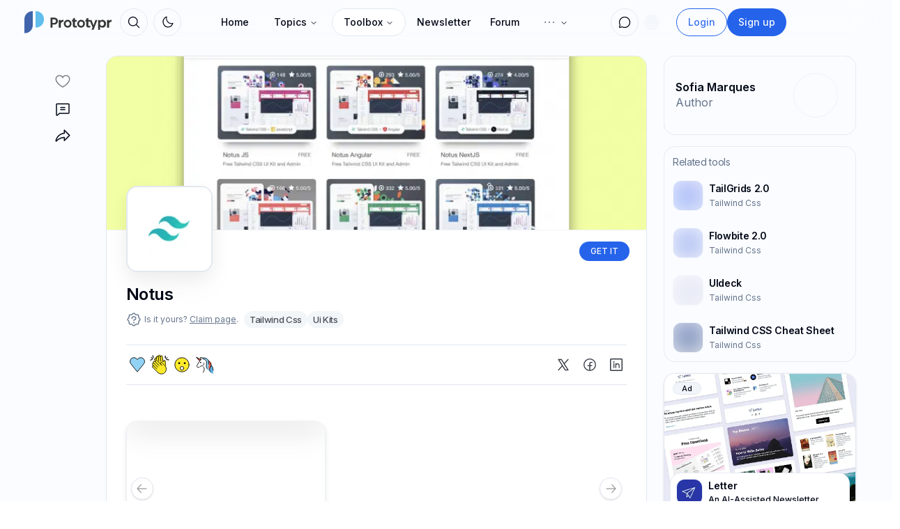

--- FILE ---
content_type: text/html; charset=utf-8
request_url: https://prototypr.io/toolbox/notus
body_size: 55628
content:
<!DOCTYPE html><html lang="en"><head><meta charSet="utf-8"/><meta name="viewport" content="width=device-width, initial-scale=1"/><link rel="preload" href="/_next/static/media/83afe278b6a6bb3c-s.p.3a6ba036.woff2" as="font" crossorigin="" type="font/woff2"/><link rel="preload" as="image" href="/static/images/logo-small.svg"/><link rel="preload" as="image" href="/static/images/prototypr_logo.svg"/><link rel="preload" as="image" href="/static/images/prototypr_logo_dark.svg"/><link rel="preload" as="image" imageSrcSet="https://prototyprwp.gumlet.io/wp-content/uploads/2020/11/Notus-768x576.png?w=640&amp;q=70&amp;format=auto&amp;compress=true&amp;dpr=1 640w, https://prototyprwp.gumlet.io/wp-content/uploads/2020/11/Notus-768x576.png?w=750&amp;q=70&amp;format=auto&amp;compress=true&amp;dpr=1 750w, https://prototyprwp.gumlet.io/wp-content/uploads/2020/11/Notus-768x576.png?w=828&amp;q=70&amp;format=auto&amp;compress=true&amp;dpr=1 828w, https://prototyprwp.gumlet.io/wp-content/uploads/2020/11/Notus-768x576.png?w=1080&amp;q=70&amp;format=auto&amp;compress=true&amp;dpr=1 1080w, https://prototyprwp.gumlet.io/wp-content/uploads/2020/11/Notus-768x576.png?w=1200&amp;q=70&amp;format=auto&amp;compress=true&amp;dpr=1 1200w, https://prototyprwp.gumlet.io/wp-content/uploads/2020/11/Notus-768x576.png?w=1920&amp;q=70&amp;format=auto&amp;compress=true&amp;dpr=1 1920w, https://prototyprwp.gumlet.io/wp-content/uploads/2020/11/Notus-768x576.png?w=2048&amp;q=70&amp;format=auto&amp;compress=true&amp;dpr=1 2048w, https://prototyprwp.gumlet.io/wp-content/uploads/2020/11/Notus-768x576.png?w=3840&amp;q=70&amp;format=auto&amp;compress=true&amp;dpr=1 3840w" imageSizes="100vw"/><link rel="preload" as="image" imageSrcSet="https://prototyprio.gumlet.io/strapi/1314d7c78d792b7d7d4cb4d513675453.jpg?w=640&amp;q=70&amp;format=auto&amp;compress=true&amp;dpr=1 640w, https://prototyprio.gumlet.io/strapi/1314d7c78d792b7d7d4cb4d513675453.jpg?w=750&amp;q=70&amp;format=auto&amp;compress=true&amp;dpr=1 750w, https://prototyprio.gumlet.io/strapi/1314d7c78d792b7d7d4cb4d513675453.jpg?w=828&amp;q=70&amp;format=auto&amp;compress=true&amp;dpr=1 828w, https://prototyprio.gumlet.io/strapi/1314d7c78d792b7d7d4cb4d513675453.jpg?w=1080&amp;q=70&amp;format=auto&amp;compress=true&amp;dpr=1 1080w, https://prototyprio.gumlet.io/strapi/1314d7c78d792b7d7d4cb4d513675453.jpg?w=1200&amp;q=70&amp;format=auto&amp;compress=true&amp;dpr=1 1200w, https://prototyprio.gumlet.io/strapi/1314d7c78d792b7d7d4cb4d513675453.jpg?w=1920&amp;q=70&amp;format=auto&amp;compress=true&amp;dpr=1 1920w, https://prototyprio.gumlet.io/strapi/1314d7c78d792b7d7d4cb4d513675453.jpg?w=2048&amp;q=70&amp;format=auto&amp;compress=true&amp;dpr=1 2048w, https://prototyprio.gumlet.io/strapi/1314d7c78d792b7d7d4cb4d513675453.jpg?w=3840&amp;q=70&amp;format=auto&amp;compress=true&amp;dpr=1 3840w" imageSizes="100vw" fetchPriority="false"/><link rel="preload" as="image" imageSrcSet="https://prototyprio.gumlet.io/strapi/057a88975910a21204bd65071ab0b6fb.png?w=640&amp;q=70&amp;format=auto&amp;compress=true&amp;dpr=1 640w, https://prototyprio.gumlet.io/strapi/057a88975910a21204bd65071ab0b6fb.png?w=750&amp;q=70&amp;format=auto&amp;compress=true&amp;dpr=1 750w, https://prototyprio.gumlet.io/strapi/057a88975910a21204bd65071ab0b6fb.png?w=828&amp;q=70&amp;format=auto&amp;compress=true&amp;dpr=1 828w, https://prototyprio.gumlet.io/strapi/057a88975910a21204bd65071ab0b6fb.png?w=1080&amp;q=70&amp;format=auto&amp;compress=true&amp;dpr=1 1080w, https://prototyprio.gumlet.io/strapi/057a88975910a21204bd65071ab0b6fb.png?w=1200&amp;q=70&amp;format=auto&amp;compress=true&amp;dpr=1 1200w, https://prototyprio.gumlet.io/strapi/057a88975910a21204bd65071ab0b6fb.png?w=1920&amp;q=70&amp;format=auto&amp;compress=true&amp;dpr=1 1920w, https://prototyprio.gumlet.io/strapi/057a88975910a21204bd65071ab0b6fb.png?w=2048&amp;q=70&amp;format=auto&amp;compress=true&amp;dpr=1 2048w, https://prototyprio.gumlet.io/strapi/057a88975910a21204bd65071ab0b6fb.png?w=3840&amp;q=70&amp;format=auto&amp;compress=true&amp;dpr=1 3840w" imageSizes="100vw" fetchPriority="false"/><link rel="preload" href="https://prototyprio.gumlet.io/strapi/7432cc558c73394df5d2c21a3ee18cd5.png?updated_at=2022-12-14T17:59:46.805Z" as="image"/><link rel="preload" href="https://prototypr-media.sfo2.digitaloceanspaces.com/strapi/e63c85e4f67e840e6d0ef0148ffe837d.svg" as="image"/><link rel="preload" as="image" href="/static/images/robo2.png"/><link rel="preload" as="image" imageSrcSet="https://prototyprio.gumlet.io/strapi/5d2a89ca7b5d3ab6867e38d4bb87a35e.webp?w=640&amp;q=70&amp;format=auto&amp;compress=true&amp;dpr=1 640w, https://prototyprio.gumlet.io/strapi/5d2a89ca7b5d3ab6867e38d4bb87a35e.webp?w=750&amp;q=70&amp;format=auto&amp;compress=true&amp;dpr=1 750w, https://prototyprio.gumlet.io/strapi/5d2a89ca7b5d3ab6867e38d4bb87a35e.webp?w=828&amp;q=70&amp;format=auto&amp;compress=true&amp;dpr=1 828w, https://prototyprio.gumlet.io/strapi/5d2a89ca7b5d3ab6867e38d4bb87a35e.webp?w=1080&amp;q=70&amp;format=auto&amp;compress=true&amp;dpr=1 1080w, https://prototyprio.gumlet.io/strapi/5d2a89ca7b5d3ab6867e38d4bb87a35e.webp?w=1200&amp;q=70&amp;format=auto&amp;compress=true&amp;dpr=1 1200w, https://prototyprio.gumlet.io/strapi/5d2a89ca7b5d3ab6867e38d4bb87a35e.webp?w=1920&amp;q=70&amp;format=auto&amp;compress=true&amp;dpr=1 1920w, https://prototyprio.gumlet.io/strapi/5d2a89ca7b5d3ab6867e38d4bb87a35e.webp?w=2048&amp;q=70&amp;format=auto&amp;compress=true&amp;dpr=1 2048w, https://prototyprio.gumlet.io/strapi/5d2a89ca7b5d3ab6867e38d4bb87a35e.webp?w=3840&amp;q=70&amp;format=auto&amp;compress=true&amp;dpr=1 3840w" imageSizes="100vw" fetchPriority="true"/><link rel="stylesheet" href="/_next/static/chunks/eee7d6070b57b545.css" data-precedence="next"/><link rel="stylesheet" href="/_next/static/chunks/c4a71b79a5683caa.css" data-precedence="next"/><link rel="stylesheet" href="/_next/static/chunks/632a1a7e154f6a9e.css" data-precedence="next"/><link rel="stylesheet" href="/_next/static/chunks/5a891011cce7585c.css" data-precedence="next"/><link rel="preload" as="script" fetchPriority="low" href="/_next/static/chunks/e328647bb8054241.js"/><script src="/_next/static/chunks/d7aae09a9a5d4d2f.js" async=""></script><script src="/_next/static/chunks/bee591761bcbff77.js" async=""></script><script src="/_next/static/chunks/694efd3ea6e4f38f.js" async=""></script><script src="/_next/static/chunks/28107beede62bb93.js" async=""></script><script src="/_next/static/chunks/turbopack-58ece1852dceb9fb.js" async=""></script><script src="/_next/static/chunks/41f9978e76eb5ab8.js" async=""></script><script src="/_next/static/chunks/38fdb578214d8374.js" async=""></script><script src="/_next/static/chunks/5e2ded6c938c11b2.js" async=""></script><script src="/_next/static/chunks/130323a7d48b0243.js" async=""></script><script src="/_next/static/chunks/38a8dbe2c5c26331.js" async=""></script><script src="/_next/static/chunks/29bee72567abd1a9.js" async=""></script><script src="/_next/static/chunks/4213ed453d9684ab.js" async=""></script><script src="/_next/static/chunks/cabe8545ffda3c91.js" async=""></script><script src="/_next/static/chunks/fc1daa6a47755173.js" async=""></script><script src="/_next/static/chunks/2c9b85c051063b60.js" async=""></script><script src="/_next/static/chunks/8eb25d5fdc21005e.js" async=""></script><script src="/_next/static/chunks/10658e2c07620f3b.js" async=""></script><script src="/_next/static/chunks/0b634d6e3a3e71a6.js" async=""></script><script src="/_next/static/chunks/4f027db23c0b5bf9.js" async=""></script><script src="/_next/static/chunks/cd9c17a1e6205605.js" async=""></script><script src="/_next/static/chunks/bcc723c6a257b72b.js" async=""></script><script src="/_next/static/chunks/7d009f00d9e4a496.js" async=""></script><script src="/_next/static/chunks/12dab9a9d3387680.js" async=""></script><script src="/_next/static/chunks/3d89523944a898ee.js" async=""></script><script src="/_next/static/chunks/af93c608464ebd8d.js" async=""></script><script src="/_next/static/chunks/3628ce2a6390622c.js" async=""></script><script src="/_next/static/chunks/f022ee7a3a000355.js" async=""></script><script src="/_next/static/chunks/5c197fab7e89478f.js" async=""></script><script src="/_next/static/chunks/7a256519d08fa5e8.js" async=""></script><script src="/_next/static/chunks/5e3713103072ccc0.js" async=""></script><link rel="preload" href="/js/script.local.outbound-links.tagged-events.js" as="script"/><link rel="preload" href="/static/images/toolbox/squares2.svg" as="image"/><link rel="preload" href="https://prototypr-media.sfo2.digitaloceanspaces.com/strapi/8655ea72f451682ae867f92f23f1d167.svg" as="image"/><link rel="preload" as="image" imageSrcSet="https://prototyprio.gumlet.io/strapi/3a0e4a202747d8bf14c50db9816fdb9f.png?w=640&amp;q=70&amp;format=auto&amp;compress=true&amp;dpr=1 640w, https://prototyprio.gumlet.io/strapi/3a0e4a202747d8bf14c50db9816fdb9f.png?w=750&amp;q=70&amp;format=auto&amp;compress=true&amp;dpr=1 750w, https://prototyprio.gumlet.io/strapi/3a0e4a202747d8bf14c50db9816fdb9f.png?w=828&amp;q=70&amp;format=auto&amp;compress=true&amp;dpr=1 828w, https://prototyprio.gumlet.io/strapi/3a0e4a202747d8bf14c50db9816fdb9f.png?w=1080&amp;q=70&amp;format=auto&amp;compress=true&amp;dpr=1 1080w, https://prototyprio.gumlet.io/strapi/3a0e4a202747d8bf14c50db9816fdb9f.png?w=1200&amp;q=70&amp;format=auto&amp;compress=true&amp;dpr=1 1200w, https://prototyprio.gumlet.io/strapi/3a0e4a202747d8bf14c50db9816fdb9f.png?w=1920&amp;q=70&amp;format=auto&amp;compress=true&amp;dpr=1 1920w, https://prototyprio.gumlet.io/strapi/3a0e4a202747d8bf14c50db9816fdb9f.png?w=2048&amp;q=70&amp;format=auto&amp;compress=true&amp;dpr=1 2048w, https://prototyprio.gumlet.io/strapi/3a0e4a202747d8bf14c50db9816fdb9f.png?w=3840&amp;q=70&amp;format=auto&amp;compress=true&amp;dpr=1 3840w" imageSizes="100vw" fetchPriority="false"/><link rel="preload" as="image" imageSrcSet="https://prototyprio.gumlet.io/strapi/9260a85f7fe60e3844f28190e1603f6c.png?w=640&amp;q=70&amp;format=auto&amp;compress=true&amp;dpr=1 640w, https://prototyprio.gumlet.io/strapi/9260a85f7fe60e3844f28190e1603f6c.png?w=750&amp;q=70&amp;format=auto&amp;compress=true&amp;dpr=1 750w, https://prototyprio.gumlet.io/strapi/9260a85f7fe60e3844f28190e1603f6c.png?w=828&amp;q=70&amp;format=auto&amp;compress=true&amp;dpr=1 828w, https://prototyprio.gumlet.io/strapi/9260a85f7fe60e3844f28190e1603f6c.png?w=1080&amp;q=70&amp;format=auto&amp;compress=true&amp;dpr=1 1080w, https://prototyprio.gumlet.io/strapi/9260a85f7fe60e3844f28190e1603f6c.png?w=1200&amp;q=70&amp;format=auto&amp;compress=true&amp;dpr=1 1200w, https://prototyprio.gumlet.io/strapi/9260a85f7fe60e3844f28190e1603f6c.png?w=1920&amp;q=70&amp;format=auto&amp;compress=true&amp;dpr=1 1920w, https://prototyprio.gumlet.io/strapi/9260a85f7fe60e3844f28190e1603f6c.png?w=2048&amp;q=70&amp;format=auto&amp;compress=true&amp;dpr=1 2048w, https://prototyprio.gumlet.io/strapi/9260a85f7fe60e3844f28190e1603f6c.png?w=3840&amp;q=70&amp;format=auto&amp;compress=true&amp;dpr=1 3840w" imageSizes="100vw" fetchPriority="false"/><meta name="next-size-adjust" content=""/><meta name="discourse-username" content="system"/><title>Notus - UI kits and admin templates for Tailwind CSS | Prototypr Toolbox</title><meta name="description" content="Notus is a powerful pack of awesome UI kits and admin templates for Tailwind CSS. All kits are open-source and free!"/><meta property="og:title" content="Notus - UI kits and admin templates for Tailwind CSS"/><meta property="og:description" content="Notus is a powerful pack of awesome UI kits and admin templates for Tailwind CSS. All kits are open-source and free!"/><meta name="twitter:card" content="summary"/><meta name="twitter:title" content="Notus - UI kits and admin templates for Tailwind CSS"/><meta name="twitter:description" content="Notus is a powerful pack of awesome UI kits and admin templates for Tailwind CSS. All kits are open-source and free!"/><link rel="icon" href="/icon.ico?icon.a0b5a9e1.ico" sizes="48x48" type="image/x-icon"/><script src="/_next/static/chunks/a6dad97d9634a72d.js" noModule=""></script></head><body class="inter_40c0a07f-module__rIw7Rq__className"><div hidden=""><!--$--><!--/$--></div><script>((a,b,c,d,e,f,g,h)=>{let i=document.documentElement,j=["light","dark"];function k(b){var c;(Array.isArray(a)?a:[a]).forEach(a=>{let c="class"===a,d=c&&f?e.map(a=>f[a]||a):e;c?(i.classList.remove(...d),i.classList.add(f&&f[b]?f[b]:b)):i.setAttribute(a,b)}),c=b,h&&j.includes(c)&&(i.style.colorScheme=c)}if(d)k(d);else try{let a=localStorage.getItem(b)||c,d=g&&"system"===a?window.matchMedia("(prefers-color-scheme: dark)").matches?"dark":"light":a;k(d)}catch(a){}})("class","theme","system",null,["light","dark"],null,true,true)</script><!--$!--><template data-dgst="BAILOUT_TO_CLIENT_SIDE_RENDERING"></template><!--/$--><nav id="main-nav" class=" fixed  z-50 top-0 md:top-2  w-full transition transition-all duration-1000"><div class="w-full outline-foreground/5 dark:outline-foreground/20 md:w-[97%]   md:rounded-2xl p-1.5 transition transition-all duration-700 search-wide max-w-[1320px]  backdrop-blur-lg mx-auto p-1 md:px-1 lg:pl-2 xl:pl-4"><div class="max-w-[1320px] mx-auto relative flex h-9 items-center"><div class="flex flex-shrink-0 items-center"><div class=" inset-y-0 mr-2 flex items-center xl:hidden"><button type="button" class="inline-flex items-center justify-center rounded-md p-2 text-muted-foreground bg-muted hover:bg-muted/80 hover:text-foreground focus:outline-none focus:ring-2 focus:ring-inset focus:ring-primary" aria-controls="mobile-menu" aria-expanded="false"><span class="sr-only">Open main menu</span><svg xmlns="http://www.w3.org/2000/svg" fill="none" viewBox="0 0 24 24" stroke-width="2" stroke="currentColor" aria-hidden="true" class="block h-6 w-6"><path stroke-linecap="round" stroke-linejoin="round" d="M4 6h16M4 12h16M4 18h16"></path></svg></button></div><a href="/"><img class="xl:hidden transition transition-all duration-1000 h-8 w-auto" src="/static/images/logo-small.svg" alt="Prototypr Logo"/><div class="xl:block hidden overflow-visible object-cover object-left-top w-[125px] transition transition-all duration-1000 h-full my-auto"><img class="dark:hidden w-full object-cover object-left-top transition transition-all duration-1000 h-8 w-auto " src="/static/images/prototypr_logo.svg" alt="Prototypr Logo"/><img class="hidden dark:block w-full object-cover object-left-top transition transition-all duration-1000 h-8 w-auto " src="/static/images/prototypr_logo_dark.svg" alt="Prototypr Logo"/></div></a><div class=""><button class="inline-flex items-center justify-center gap-2 whitespace-nowrap text-sm font-medium ring-offset-background transition-colors focus-visible:outline-none focus-visible:ring-2 focus-visible:ring-ring focus-visible:ring-offset-2 disabled:pointer-events-none disabled:opacity-50 [&amp;_svg]:pointer-events-none [&amp;_svg]:shrink-0 h-10 w-10 bg-transparent rounded-full relative border border-border hover:bg-background hover:text-foreground hover:shadow-sm ml-3" aria-label="Search" type="button" aria-haspopup="dialog" aria-expanded="false" aria-controls="radix-_R_1lalubsnrjb_" data-state="closed"><svg class="my-auto w-5 h-5" xmlns="http://www.w3.org/2000/svg" width="32" height="32" fill="currentColor" viewBox="0 0 256 256"><path d="M229.66,218.34l-50.07-50.06a88.11,88.11,0,1,0-11.31,11.31l50.06,50.07a8,8,0,0,0,11.32-11.32ZM40,112a72,72,0,1,1,72,72A72.08,72.08,0,0,1,40,112Z"></path></svg></button></div><div class="ml-2"><button class="inline-flex items-center justify-center gap-2 whitespace-nowrap text-sm font-medium ring-offset-background transition-colors focus-visible:outline-none focus-visible:ring-2 focus-visible:ring-ring focus-visible:ring-offset-2 disabled:pointer-events-none disabled:opacity-50 [&amp;_svg]:pointer-events-none [&amp;_svg]:shrink-0 h-10 w-10 bg-transparent rounded-full relative border border-border hover:bg-background hover:text-foreground hover:shadow-sm" type="button" id="radix-_R_25alubsnrjb_" aria-haspopup="menu" aria-expanded="false" data-state="closed"><svg class="h-[1.2rem] w-[1.2rem] rotate-0 scale-100 transition-all dark:-rotate-90 dark:scale-0" xmlns="http://www.w3.org/2000/svg" width="32" height="32" fill="currentColor" viewBox="0 0 256 256"><path d="M233.54,142.23a8,8,0,0,0-8-2,88.08,88.08,0,0,1-109.8-109.8,8,8,0,0,0-10-10,104.84,104.84,0,0,0-52.91,37A104,104,0,0,0,136,224a103.09,103.09,0,0,0,62.52-20.88,104.84,104.84,0,0,0,37-52.91A8,8,0,0,0,233.54,142.23ZM188.9,190.34A88,88,0,0,1,65.66,67.11a89,89,0,0,1,31.4-26A106,106,0,0,0,96,56,104.11,104.11,0,0,0,200,160a106,106,0,0,0,14.92-1.06A89,89,0,0,1,188.9,190.34Z"></path></svg><svg class="absolute h-[1.2rem] w-[1.2rem] rotate-90 scale-0 transition-all dark:rotate-0 dark:scale-100" xmlns="http://www.w3.org/2000/svg" width="32" height="32" fill="currentColor" viewBox="0 0 256 256"><path d="M120,40V16a8,8,0,0,1,16,0V40a8,8,0,0,1-16,0Zm72,88a64,64,0,1,1-64-64A64.07,64.07,0,0,1,192,128Zm-16,0a48,48,0,1,0-48,48A48.05,48.05,0,0,0,176,128ZM58.34,69.66A8,8,0,0,0,69.66,58.34l-16-16A8,8,0,0,0,42.34,53.66Zm0,116.68-16,16a8,8,0,0,0,11.32,11.32l16-16a8,8,0,0,0-11.32-11.32ZM192,72a8,8,0,0,0,5.66-2.34l16-16a8,8,0,0,0-11.32-11.32l-16,16A8,8,0,0,0,192,72Zm5.66,114.34a8,8,0,0,0-11.32,11.32l16,16a8,8,0,0,0,11.32-11.32ZM48,128a8,8,0,0,0-8-8H16a8,8,0,0,0,0,16H40A8,8,0,0,0,48,128Zm80,80a8,8,0,0,0-8,8v24a8,8,0,0,0,16,0V216A8,8,0,0,0,128,208Zm112-88H216a8,8,0,0,0,0,16h24a8,8,0,0,0,0-16Z"></path></svg><span class="sr-only">Toggle theme</span></button></div></div><div class="flex-1 flex items-center justify-center h-9"><div class="hidden xl:block"><div class="hidden w-full justify-between py-2 text-sm md:flex"><nav aria-label="Main" data-orientation="horizontal" dir="ltr" class="relative z-10 flex max-w-max flex-1 items-center justify-center"><div style="position:relative"><ul data-orientation="horizontal" class="group flex flex-1 list-none items-center justify-center space-x-1" dir="ltr"><li class="hidden md:block"><a class="group inline-flex h-10 w-max items-center justify-center px-4 py-2 text-sm font-medium transition-colors hover:bg-slate-100 hover:text-slate-900 focus:bg-slate-100 focus:text-slate-900 focus:outline-none disabled:pointer-events-none disabled:opacity-50 data-[active]:bg-slate-100/50 data-[state=open]:bg-slate-100/50 dark:bg-slate-950 dark:hover:bg-slate-800 dark:hover:text-slate-50 dark:focus:bg-slate-800 dark:focus:text-slate-50 dark:data-[active]:bg-slate-800/50 dark:data-[state=open]:bg-slate-800/50 rounded-full bg-transparent" href="/" data-radix-collection-item="">Home</a></li><li><button id="radix-_R_9alubsnrjb_-trigger-radix-_R_9palubsnrjb_" data-state="closed" aria-expanded="false" aria-controls="radix-_R_9alubsnrjb_-content-radix-_R_9palubsnrjb_" class="group inline-flex h-10 w-max items-center justify-center px-4 py-2 text-sm font-medium transition-colors hover:bg-slate-100 hover:text-slate-900 focus:bg-slate-100 focus:text-slate-900 focus:outline-none disabled:pointer-events-none disabled:opacity-50 data-[active]:bg-slate-100/50 data-[state=open]:bg-slate-100/50 dark:bg-slate-950 dark:hover:bg-slate-800 dark:hover:text-slate-50 dark:focus:bg-slate-800 dark:focus:text-slate-50 dark:data-[active]:bg-slate-800/50 dark:data-[state=open]:bg-slate-800/50 group rounded-full bg-transparent" data-radix-collection-item="">Topics<svg xmlns="http://www.w3.org/2000/svg" width="24" height="24" viewBox="0 0 24 24" fill="none" stroke="currentColor" stroke-width="2" stroke-linecap="round" stroke-linejoin="round" class="lucide lucide-chevron-down relative top-[1px] ml-1 h-3 w-3 transition duration-200 group-data-[state=open]:rotate-180" aria-hidden="true"><path d="m6 9 6 6 6-6"></path></svg></button></li><li><button id="radix-_R_9alubsnrjb_-trigger-radix-_R_dpalubsnrjb_" data-state="closed" aria-expanded="false" aria-controls="radix-_R_9alubsnrjb_-content-radix-_R_dpalubsnrjb_" class="group inline-flex h-10 w-max items-center justify-center px-4 py-2 text-sm font-medium transition-colors hover:bg-slate-100 hover:text-slate-900 focus:bg-slate-100 focus:text-slate-900 focus:outline-none disabled:pointer-events-none disabled:opacity-50 data-[active]:bg-slate-100/50 data-[state=open]:bg-slate-100/50 dark:bg-slate-950 dark:hover:bg-slate-800 dark:hover:text-slate-50 dark:focus:bg-slate-800 dark:focus:text-slate-50 dark:data-[active]:bg-slate-800/50 dark:data-[state=open]:bg-slate-800/50 group rounded-full bg-background !shadow-xs !border !border-border text-foreground" data-radix-collection-item="">Toolbox<svg xmlns="http://www.w3.org/2000/svg" width="24" height="24" viewBox="0 0 24 24" fill="none" stroke="currentColor" stroke-width="2" stroke-linecap="round" stroke-linejoin="round" class="lucide lucide-chevron-down relative top-[1px] ml-1 h-3 w-3 transition duration-200 group-data-[state=open]:rotate-180" aria-hidden="true"><path d="m6 9 6 6 6-6"></path></svg></button></li><li class="hidden md:block"><a class="flex items-center gap-2 rounded-lg px-3 py-2 text-sm font-medium transition-colors hover:bg-accent hover:text-accent-foreground" href="/newsletter">Newsletter</a></li><li class="hidden md:block"><a class="flex items-center gap-2 rounded-lg px-3 py-2 text-sm font-medium transition-colors hover:bg-accent hover:text-accent-foreground" href="#">Forum</a></li><li><button id="radix-_R_9alubsnrjb_-trigger-radix-_R_ppalubsnrjb_" data-state="closed" aria-expanded="false" aria-controls="radix-_R_9alubsnrjb_-content-radix-_R_ppalubsnrjb_" class="group inline-flex h-10 w-max items-center justify-center px-4 py-2 text-sm font-medium transition-colors hover:bg-slate-100 hover:text-slate-900 focus:bg-slate-100 focus:text-slate-900 focus:outline-none disabled:pointer-events-none disabled:opacity-50 data-[active]:bg-slate-100/50 data-[state=open]:bg-slate-100/50 dark:bg-slate-950 dark:hover:bg-slate-800 dark:hover:text-slate-50 dark:focus:bg-slate-800 dark:focus:text-slate-50 dark:data-[active]:bg-slate-800/50 dark:data-[state=open]:bg-slate-800/50 group rounded-full bg-transparent" data-radix-collection-item=""><svg xmlns="http://www.w3.org/2000/svg" class="text-muted-foreground" width="22" height="22" fill="currentColor" viewBox="0 0 256 256"><path d="M140,128a12,12,0,1,1-12-12A12,12,0,0,1,140,128Zm56-12a12,12,0,1,0,12,12A12,12,0,0,0,196,116ZM60,116a12,12,0,1,0,12,12A12,12,0,0,0,60,116Z"></path></svg><svg xmlns="http://www.w3.org/2000/svg" width="24" height="24" viewBox="0 0 24 24" fill="none" stroke="currentColor" stroke-width="2" stroke-linecap="round" stroke-linejoin="round" class="lucide lucide-chevron-down relative top-[1px] ml-1 h-3 w-3 transition duration-200 group-data-[state=open]:rotate-180" aria-hidden="true"><path d="m6 9 6 6 6-6"></path></svg></button></li></ul></div><div class="absolute left-0 top-full flex justify-center"></div></nav></div></div></div><div class="w-fit flex items-center justify-end"><nav aria-label="Main" data-orientation="horizontal" dir="ltr" class="relative flex justify-center w-auto z-[1] "><div style="position:relative"><ul data-orientation="horizontal" class="flex justify-center p-1 rounded-md list-none " dir="ltr"><div class="flex gap-2"><div class=""><div class=""><button class="inline-flex items-center justify-center gap-2 whitespace-nowrap text-sm font-medium ring-offset-background transition-colors focus-visible:outline-none focus-visible:ring-2 focus-visible:ring-ring focus-visible:ring-offset-2 disabled:pointer-events-none disabled:opacity-50 [&amp;_svg]:pointer-events-none [&amp;_svg]:shrink-0 h-10 w-10 bg-transparent rounded-full relative border border-border hover:bg-background hover:text-foreground hover:shadow-sm data-[state=open]:bg-primary/10 data-[state=open]:text-primary" type="button" id="radix-_R_ktalubsnrjb_" aria-haspopup="menu" aria-expanded="false" data-state="closed"><svg class="w-5 h-5" xmlns="http://www.w3.org/2000/svg" width="32" height="32" fill="currentColor" viewBox="0 0 256 256"><path d="M128,24A104,104,0,0,0,36.18,176.88L24.83,210.93a16,16,0,0,0,20.24,20.24l34.05-11.35A104,104,0,1,0,128,24Zm0,192a87.87,87.87,0,0,1-44.06-11.81,8,8,0,0,0-6.54-.67L40,216,52.47,178.6a8,8,0,0,0-.66-6.54A88,88,0,1,1,128,216Z"></path></svg></button></div></div><!--$!--><template data-dgst="BAILOUT_TO_CLIENT_SIDE_RENDERING"></template><div class="mr-1.5 md:mr-3 flex flex-col justify-center items-center"><div class="p-2 rounded-lg"><div class="w-[22px] h-[22px] bg-muted/90 animate-pulse rounded-full"></div></div></div><!--/$--></div></ul></div></nav><div class="relative"><li class="flex flex-col justify-center" style="z-index:999"><div class="hidden lg:flex gap-2"><a href="/login"><button class="inline-flex items-center justify-center gap-2 whitespace-nowrap font-medium ring-offset-background transition-colors focus-visible:outline-none focus-visible:ring-2 focus-visible:ring-ring focus-visible:ring-offset-2 disabled:pointer-events-none disabled:opacity-50 [&amp;_svg]:pointer-events-none [&amp;_svg]:shrink-0 border h-10 px-4 py-2 text-sm bg-transparent text-primary/90 border-primary hover:text-primary hover:bg-primary/10 dark:bg-transparent rounded-full">Login</button></a><a href="/signup"><button class="inline-flex items-center justify-center gap-2 whitespace-nowrap font-medium ring-offset-background transition-colors focus-visible:outline-none focus-visible:ring-2 focus-visible:ring-ring focus-visible:ring-offset-2 disabled:pointer-events-none disabled:opacity-50 [&amp;_svg]:pointer-events-none [&amp;_svg]:shrink-0 h-10 px-4 py-2 text-sm text-primary-foreground bg-primary hover:bg-primary/90 rounded-full">Sign up</button></a></div></li></div><div class="md:ml-2 my-auto"><a href="https://letter.so?ref=prototypr" target="_blank"><div class="hidden md:block relative w-28 h-8 ml-1 overflow-hidden rounded-xl"><span style="box-sizing:border-box;display:block;overflow:hidden;width:initial;height:initial;background:none;opacity:1;border:0;margin:0;padding:0;position:absolute;top:0;left:0;bottom:0;right:0"><img src="[data-uri]" decoding="async" data-nimg="fill" class="object-contain" style="position:absolute;top:0;left:0;bottom:0;right:0;box-sizing:border-box;padding:0;border:none;margin:auto;display:block;width:0;height:0;min-width:100%;max-width:100%;min-height:100%;max-height:100%"/><noscript><img loading="lazy" decoding="async" data-nimg="fill" style="position:absolute;top:0;left:0;bottom:0;right:0;box-sizing:border-box;padding:0;border:none;margin:auto;display:block;width:0;height:0;min-width:100%;max-width:100%;min-height:100%;max-height:100%" class="object-contain" sizes="100vw" srcSet="https://prototyprio.gumlet.io/strapi/01589b01858b97447d101a22f2436de7.svg?w=640&amp;q=70&amp;format=auto&amp;compress=true&amp;dpr=1 640w, https://prototyprio.gumlet.io/strapi/01589b01858b97447d101a22f2436de7.svg?w=750&amp;q=70&amp;format=auto&amp;compress=true&amp;dpr=1 750w, https://prototyprio.gumlet.io/strapi/01589b01858b97447d101a22f2436de7.svg?w=828&amp;q=70&amp;format=auto&amp;compress=true&amp;dpr=1 828w, https://prototyprio.gumlet.io/strapi/01589b01858b97447d101a22f2436de7.svg?w=1080&amp;q=70&amp;format=auto&amp;compress=true&amp;dpr=1 1080w, https://prototyprio.gumlet.io/strapi/01589b01858b97447d101a22f2436de7.svg?w=1200&amp;q=70&amp;format=auto&amp;compress=true&amp;dpr=1 1200w, https://prototyprio.gumlet.io/strapi/01589b01858b97447d101a22f2436de7.svg?w=1920&amp;q=70&amp;format=auto&amp;compress=true&amp;dpr=1 1920w, https://prototyprio.gumlet.io/strapi/01589b01858b97447d101a22f2436de7.svg?w=2048&amp;q=70&amp;format=auto&amp;compress=true&amp;dpr=1 2048w, https://prototyprio.gumlet.io/strapi/01589b01858b97447d101a22f2436de7.svg?w=3840&amp;q=70&amp;format=auto&amp;compress=true&amp;dpr=1 3840w" src="https://prototyprio.gumlet.io/strapi/01589b01858b97447d101a22f2436de7.svg?w=3840&amp;q=70&amp;format=auto&amp;compress=true&amp;dpr=1"/></noscript></span></div><div class="block md:hidden relative w-8 h-8 overflow-hidden rounded"><span style="box-sizing:border-box;display:block;overflow:hidden;width:initial;height:initial;background:none;opacity:1;border:0;margin:0;padding:0;position:absolute;top:0;left:0;bottom:0;right:0"><img src="[data-uri]" decoding="async" data-nimg="fill" class="object-contain" style="position:absolute;top:0;left:0;bottom:0;right:0;box-sizing:border-box;padding:0;border:none;margin:auto;display:block;width:0;height:0;min-width:100%;max-width:100%;min-height:100%;max-height:100%"/><noscript><img loading="lazy" decoding="async" data-nimg="fill" style="position:absolute;top:0;left:0;bottom:0;right:0;box-sizing:border-box;padding:0;border:none;margin:auto;display:block;width:0;height:0;min-width:100%;max-width:100%;min-height:100%;max-height:100%" class="object-contain" sizes="100vw" srcSet="https://prototyprio.gumlet.io/strapi/b6f2b481f2feeac95de5316591125515.png?w=640&amp;q=70&amp;format=auto&amp;compress=true&amp;dpr=1 640w, https://prototyprio.gumlet.io/strapi/b6f2b481f2feeac95de5316591125515.png?w=750&amp;q=70&amp;format=auto&amp;compress=true&amp;dpr=1 750w, https://prototyprio.gumlet.io/strapi/b6f2b481f2feeac95de5316591125515.png?w=828&amp;q=70&amp;format=auto&amp;compress=true&amp;dpr=1 828w, https://prototyprio.gumlet.io/strapi/b6f2b481f2feeac95de5316591125515.png?w=1080&amp;q=70&amp;format=auto&amp;compress=true&amp;dpr=1 1080w, https://prototyprio.gumlet.io/strapi/b6f2b481f2feeac95de5316591125515.png?w=1200&amp;q=70&amp;format=auto&amp;compress=true&amp;dpr=1 1200w, https://prototyprio.gumlet.io/strapi/b6f2b481f2feeac95de5316591125515.png?w=1920&amp;q=70&amp;format=auto&amp;compress=true&amp;dpr=1 1920w, https://prototyprio.gumlet.io/strapi/b6f2b481f2feeac95de5316591125515.png?w=2048&amp;q=70&amp;format=auto&amp;compress=true&amp;dpr=1 2048w, https://prototyprio.gumlet.io/strapi/b6f2b481f2feeac95de5316591125515.png?w=3840&amp;q=70&amp;format=auto&amp;compress=true&amp;dpr=1 3840w" src="https://prototyprio.gumlet.io/strapi/b6f2b481f2feeac95de5316591125515.png?w=3840&amp;q=70&amp;format=auto&amp;compress=true&amp;dpr=1"/></noscript></span></div></a></div><div> </div></div></div></div><div class="xl:hidden h-0 overflow-hidden rounded-xl" id="mobile-menu"><div class="space-y-1 px-2 pt-2 pb-3"><a href="/" class="text-muted-foreground/90 hover:bg-primary/10 hover:text-primary/60 text-sm block px-3 py-2 rounded-md  font-medium" aria-current="page">Home</a><a href="/toolbox" class="text-muted-foreground/90 hover:bg-primary/10 hover:text-primary/60 text-sm block px-3 py-2 rounded-md  font-medium" aria-current="page">Toolbox</a><a href="/topics" class="text-muted-foreground/90 hover:bg-primary/10 hover:text-primary/60 text-sm block px-3 py-2 rounded-md  font-medium" aria-current="page">Topics</a><a href="/people" class="text-muted-foreground/90 hover:bg-primary/10 hover:text-primary/60 text-sm block px-3 py-2 rounded-md  font-medium" aria-current="page">People</a><div class="text-muted-foreground/90 hover:bg-primary/10 hover:text-primary/60 cursor-pointer text-sm block px-3 py-2 rounded-md  font-medium">Forum</div><a href="/onboard" class="text-muted-foreground/90 hover:bg-primary/10 hover:text-primary/60 text-sm block px-3 py-2 rounded-md  font-medium" aria-current="page">Sign in</a></div></div></nav><div class="  " style="background:hsl(var(--background-alt))"><main class="mx-auto "><div class="w-full mx-auto pt-[80px] max-w-[1200px]"><div class="w-full z-30 mx-auto px-3 md:px-3"><div class="grid grid-cols-3 lg:grid-cols-12 gap-3 xl:gap-6 max-w-[1320px] mx-auto md:px-0 h-full"><div class="hidden sticky z-30 top-[54px] h-fit lg:col-span-1 lg:block"><div class="rounded-lg border border-border p-4 border-none flex flex-col items-center gap-4 bg-background-alt"><div class="flex flex-col justify-center h-full relative"><div class="flex items-center"><button class="inline-flex items-center justify-center whitespace-nowrap rounded-full text-sm font-medium ring-offset-background transition-colors focus-visible:outline-none focus-visible:ring-2 focus-visible:ring-ring focus-visible:ring-offset-2 disabled:pointer-events-none disabled:opacity-50 [&amp;_svg]:pointer-events-none [&amp;_svg]:shrink-0 hover:bg-accent hover:text-accent-foreground py-2 h-10 bg-transparent px-3 gap-1 opacity-50 cursor-not-allowed" disabled=""><svg class="h-6 w-6 " xmlns="http://www.w3.org/2000/svg" width="32" height="32" fill="currentColor" viewBox="0 0 256 256"><path d="M178,40c-20.65,0-38.73,8.88-50,23.89C116.73,48.88,98.65,40,78,40a62.07,62.07,0,0,0-62,62c0,70,103.79,126.66,108.21,129a8,8,0,0,0,7.58,0C136.21,228.66,240,172,240,102A62.07,62.07,0,0,0,178,40ZM128,214.8C109.74,204.16,32,155.69,32,102A46.06,46.06,0,0,1,78,56c19.45,0,35.78,10.36,42.6,27a8,8,0,0,0,14.8,0c6.82-16.67,23.15-27,42.6-27a46.06,46.06,0,0,1,46,46C224,155.61,146.24,204.15,128,214.8Z"></path></svg></button></div></div><div class="flex flex-col justify-center h-full relative"><div class="flex items-center"><button class="inline-flex items-center justify-center whitespace-nowrap rounded-full text-sm font-medium ring-offset-background transition-colors focus-visible:outline-none focus-visible:ring-2 focus-visible:ring-ring focus-visible:ring-offset-2 disabled:pointer-events-none disabled:opacity-50 [&amp;_svg]:pointer-events-none [&amp;_svg]:shrink-0 hover:text-accent-foreground py-2 h-10 bg-transparent px-3 gap-1 hover:bg-primary/10"><svg class="h-6 w-6" xmlns="http://www.w3.org/2000/svg" width="32" height="32" fill="currentColor" viewBox="0 0 256 256"><path d="M216,48H40A16,16,0,0,0,24,64V224a15.85,15.85,0,0,0,9.24,14.5A16.13,16.13,0,0,0,40,240a15.89,15.89,0,0,0,10.25-3.78l.09-.07L83,208H216a16,16,0,0,0,16-16V64A16,16,0,0,0,216,48ZM40,224h0ZM216,192H80a8,8,0,0,0-5.23,1.95L40,224V64H216ZM88,112a8,8,0,0,1,8-8h64a8,8,0,0,1,0,16H96A8,8,0,0,1,88,112Zm0,32a8,8,0,0,1,8-8h64a8,8,0,1,1,0,16H96A8,8,0,0,1,88,144Z"></path></svg></button></div></div><div class="flex flex-col justify-center h-full relative"><div class="flex items-center"><button class="inline-flex items-center justify-center whitespace-nowrap rounded-full text-sm font-medium ring-offset-background transition-colors focus-visible:outline-none focus-visible:ring-2 focus-visible:ring-ring focus-visible:ring-offset-2 disabled:pointer-events-none disabled:opacity-50 [&amp;_svg]:pointer-events-none [&amp;_svg]:shrink-0 hover:text-accent-foreground py-2 h-10 bg-transparent px-3 gap-1 hover:bg-primary/10"><svg class="h-6 w-6" xmlns="http://www.w3.org/2000/svg" width="32" height="32" fill="currentColor" viewBox="0 0 256 256"><path d="M237.66,106.35l-80-80A8,8,0,0,0,144,32V72.35c-25.94,2.22-54.59,14.92-78.16,34.91-28.38,24.08-46.05,55.11-49.76,87.37a12,12,0,0,0,20.68,9.58h0c11-11.71,50.14-48.74,107.24-52V192a8,8,0,0,0,13.66,5.65l80-80A8,8,0,0,0,237.66,106.35ZM160,172.69V144a8,8,0,0,0-8-8c-28.08,0-55.43,7.33-81.29,21.8a196.17,196.17,0,0,0-36.57,26.52c5.8-23.84,20.42-46.51,42.05-64.86C99.41,99.77,127.75,88,152,88a8,8,0,0,0,8-8V51.32L220.69,112Z"></path></svg></button></div></div></div></div><div id="main-content" class="col-span-3 lg:col-span-8 flex flex-col gap-6"><div class="border border-border rounded-2xl overflow-hidden bg-background"><div class="grid gap-3 md:px-0 -mb-4"><div class="relative col-span-12 h-full mx-auto relative overflow-hidden leading-tight w-full"><div class="relative w-full border-b border-border/50 h-[150px] md:h-[250px]"><img id="hero-image" loading="eager" decoding="async" data-nimg="fill" class="bg-muted object-cover absolute top-0 left-0 w-full h-full z-0" style="position:absolute;height:100%;width:100%;left:0;top:0;right:0;bottom:0;object-fit:cover;color:transparent;background-size:cover;background-position:50% 50%;background-repeat:no-repeat;background-image:url(&quot;data:image/svg+xml;charset=utf-8,%3Csvg xmlns=&#x27;http://www.w3.org/2000/svg&#x27; %3E%3Cfilter id=&#x27;b&#x27; color-interpolation-filters=&#x27;sRGB&#x27;%3E%3CfeGaussianBlur stdDeviation=&#x27;20&#x27;/%3E%3CfeColorMatrix values=&#x27;1 0 0 0 0 0 1 0 0 0 0 0 1 0 0 0 0 0 100 -1&#x27; result=&#x27;s&#x27;/%3E%3CfeFlood x=&#x27;0&#x27; y=&#x27;0&#x27; width=&#x27;100%25&#x27; height=&#x27;100%25&#x27;/%3E%3CfeComposite operator=&#x27;out&#x27; in=&#x27;s&#x27;/%3E%3CfeComposite in2=&#x27;SourceGraphic&#x27;/%3E%3CfeGaussianBlur stdDeviation=&#x27;20&#x27;/%3E%3C/filter%3E%3Cimage width=&#x27;100%25&#x27; height=&#x27;100%25&#x27; x=&#x27;0&#x27; y=&#x27;0&#x27; preserveAspectRatio=&#x27;xMidYMid slice&#x27; style=&#x27;filter: url(%23b);&#x27; href=&#x27;[data-uri]&#x27;/%3E%3C/svg%3E&quot;)" sizes="100vw" srcSet="https://prototyprwp.gumlet.io/wp-content/uploads/2020/11/Notus-768x576.png?w=640&amp;q=70&amp;format=auto&amp;compress=true&amp;dpr=1 640w, https://prototyprwp.gumlet.io/wp-content/uploads/2020/11/Notus-768x576.png?w=750&amp;q=70&amp;format=auto&amp;compress=true&amp;dpr=1 750w, https://prototyprwp.gumlet.io/wp-content/uploads/2020/11/Notus-768x576.png?w=828&amp;q=70&amp;format=auto&amp;compress=true&amp;dpr=1 828w, https://prototyprwp.gumlet.io/wp-content/uploads/2020/11/Notus-768x576.png?w=1080&amp;q=70&amp;format=auto&amp;compress=true&amp;dpr=1 1080w, https://prototyprwp.gumlet.io/wp-content/uploads/2020/11/Notus-768x576.png?w=1200&amp;q=70&amp;format=auto&amp;compress=true&amp;dpr=1 1200w, https://prototyprwp.gumlet.io/wp-content/uploads/2020/11/Notus-768x576.png?w=1920&amp;q=70&amp;format=auto&amp;compress=true&amp;dpr=1 1920w, https://prototyprwp.gumlet.io/wp-content/uploads/2020/11/Notus-768x576.png?w=2048&amp;q=70&amp;format=auto&amp;compress=true&amp;dpr=1 2048w, https://prototyprwp.gumlet.io/wp-content/uploads/2020/11/Notus-768x576.png?w=3840&amp;q=70&amp;format=auto&amp;compress=true&amp;dpr=1 3840w" src="https://prototyprwp.gumlet.io/wp-content/uploads/2020/11/Notus-768x576.png?w=3840&amp;q=70&amp;format=auto&amp;compress=true&amp;dpr=1"/></div><div class="relative p-3 w-full max-w-[1320px] mx-auto"><div class="w-full z-10 grid grid-cols-12 lg:gap-8 flex pt-0 md:pt-4 p-4  justify-between "><div class="flex order-2 md:order-1 col-span-12 w-full flex-col justify-between"><div class="flex flex-col justify-between"><div class="flex flex-col"><div class="flex flex-col"><div class="flex justify-between w-full"><div class="mb-0 overflow-hidden bg-background shadow-xl relative -mt-[66px] md:-mt-[92px] flex-none w-[104px] h-[104px] md:w-[124px] md:h-[124px] my-auto  rounded-2xl p-[3px] bg-background border border-2 border-border"><img data-gmlazy="false" id="hero-logo" alt="Brand logo for external website&#x27;s link" loading="lazy" decoding="async" data-nimg="fill" class="rounded-xl h-full w-full object-cover bg-background" style="position:absolute;height:100%;width:100%;left:0;top:0;right:0;bottom:0;color:transparent;background-size:cover;background-position:50% 50%;background-repeat:no-repeat;background-image:url(&quot;data:image/svg+xml;charset=utf-8,%3Csvg xmlns=&#x27;http://www.w3.org/2000/svg&#x27; %3E%3Cfilter id=&#x27;b&#x27; color-interpolation-filters=&#x27;sRGB&#x27;%3E%3CfeGaussianBlur stdDeviation=&#x27;20&#x27;/%3E%3CfeColorMatrix values=&#x27;1 0 0 0 0 0 1 0 0 0 0 0 1 0 0 0 0 0 100 -1&#x27; result=&#x27;s&#x27;/%3E%3CfeFlood x=&#x27;0&#x27; y=&#x27;0&#x27; width=&#x27;100%25&#x27; height=&#x27;100%25&#x27;/%3E%3CfeComposite operator=&#x27;out&#x27; in=&#x27;s&#x27;/%3E%3CfeComposite in2=&#x27;SourceGraphic&#x27;/%3E%3CfeGaussianBlur stdDeviation=&#x27;20&#x27;/%3E%3C/filter%3E%3Cimage width=&#x27;100%25&#x27; height=&#x27;100%25&#x27; x=&#x27;0&#x27; y=&#x27;0&#x27; preserveAspectRatio=&#x27;none&#x27; style=&#x27;filter: url(%23b);&#x27; href=&#x27;[data-uri]&#x27;/%3E%3C/svg%3E&quot;)" sizes="100vw" srcSet="https://prototyprwp.gumlet.io/wp-content/uploads/2021/01/prototypr-media_sfo2_digitaloceanspaces_com_dNbNX-150x150.?w=640&amp;q=70&amp;format=auto&amp;compress=true&amp;dpr=1 640w, https://prototyprwp.gumlet.io/wp-content/uploads/2021/01/prototypr-media_sfo2_digitaloceanspaces_com_dNbNX-150x150.?w=750&amp;q=70&amp;format=auto&amp;compress=true&amp;dpr=1 750w, https://prototyprwp.gumlet.io/wp-content/uploads/2021/01/prototypr-media_sfo2_digitaloceanspaces_com_dNbNX-150x150.?w=828&amp;q=70&amp;format=auto&amp;compress=true&amp;dpr=1 828w, https://prototyprwp.gumlet.io/wp-content/uploads/2021/01/prototypr-media_sfo2_digitaloceanspaces_com_dNbNX-150x150.?w=1080&amp;q=70&amp;format=auto&amp;compress=true&amp;dpr=1 1080w, https://prototyprwp.gumlet.io/wp-content/uploads/2021/01/prototypr-media_sfo2_digitaloceanspaces_com_dNbNX-150x150.?w=1200&amp;q=70&amp;format=auto&amp;compress=true&amp;dpr=1 1200w, https://prototyprwp.gumlet.io/wp-content/uploads/2021/01/prototypr-media_sfo2_digitaloceanspaces_com_dNbNX-150x150.?w=1920&amp;q=70&amp;format=auto&amp;compress=true&amp;dpr=1 1920w, https://prototyprwp.gumlet.io/wp-content/uploads/2021/01/prototypr-media_sfo2_digitaloceanspaces_com_dNbNX-150x150.?w=2048&amp;q=70&amp;format=auto&amp;compress=true&amp;dpr=1 2048w, https://prototyprwp.gumlet.io/wp-content/uploads/2021/01/prototypr-media_sfo2_digitaloceanspaces_com_dNbNX-150x150.?w=3840&amp;q=70&amp;format=auto&amp;compress=true&amp;dpr=1 3840w" src="https://prototyprwp.gumlet.io/wp-content/uploads/2021/01/prototypr-media_sfo2_digitaloceanspaces_com_dNbNX-150x150.?w=3840&amp;q=70&amp;format=auto&amp;compress=true&amp;dpr=1"/></div><div class="absolute top-0 right-0 p-4 pr-6"><div class="order-1 flex md:order-2 col-span-3 flex-col flex-none justify-end"><div class="flex gap-2.5 flex-none"><div class="flex justify-end"><a target="_blank" href="https://www.creative-tim.com/search?utf8=✓&amp;q=notus&amp;?ref=prototypr.io"><button class="inline-flex items-center justify-center gap-2 whitespace-nowrap rounded-full text-sm font-medium ring-offset-background transition-colors focus-visible:outline-none focus-visible:ring-2 focus-visible:ring-ring focus-visible:ring-offset-2 disabled:pointer-events-none disabled:opacity-50 [&amp;_svg]:pointer-events-none [&amp;_svg]:shrink-0 bg-primary text-primary-foreground hover:bg-primary/90 h-10 px-4 py-2 !rounded-full !text-xs !uppercase !bg-primary !font-medium text-background!dark:text-foreground !px-4 !py-0.5 !h-[28px] leading-none">Get it</button></a></div><div class="flex flex-col gap-2"></div></div></div></div></div><div class="flex mt-3 flex-col text-foreground justify-center"><div class="flex flex-row"><div class="flex flex-col w-full"><h1 id="post-title" class="text-2xl w-full line-clamp-2 mt-1 mb-2 tracking-tight font-semibold drop-shadow-xs text-foreground">Notus</h1><div class="flex flex-row mb-0"><div class="flex text-xs text-muted-foreground"><svg xmlns="http://www.w3.org/2000/svg" class="mr-1 my-auto" width="22" height="22" fill="currentColor" viewBox="0 0 256 256"><path d="M225.86,102.82c-3.77-3.94-7.67-8-9.14-11.57-1.36-3.27-1.44-8.69-1.52-13.94-.15-9.76-.31-20.82-8-28.51s-18.75-7.85-28.51-8c-5.25-.08-10.67-.16-13.94-1.52-3.56-1.47-7.63-5.37-11.57-9.14C146.28,23.51,138.44,16,128,16s-18.27,7.51-25.18,14.14c-3.94,3.77-8,7.67-11.57,9.14C88,40.64,82.56,40.72,77.31,40.8c-9.76.15-20.82.31-28.51,8S41,67.55,40.8,77.31c-.08,5.25-.16,10.67-1.52,13.94-1.47,3.56-5.37,7.63-9.14,11.57C23.51,109.72,16,117.56,16,128s7.51,18.27,14.14,25.18c3.77,3.94,7.67,8,9.14,11.57,1.36,3.27,1.44,8.69,1.52,13.94.15,9.76.31,20.82,8,28.51s18.75,7.85,28.51,8c5.25.08,10.67.16,13.94,1.52,3.56,1.47,7.63,5.37,11.57,9.14C109.72,232.49,117.56,240,128,240s18.27-7.51,25.18-14.14c3.94-3.77,8-7.67,11.57-9.14,3.27-1.36,8.69-1.44,13.94-1.52,9.76-.15,20.82-.31,28.51-8s7.85-18.75,8-28.51c.08-5.25.16-10.67,1.52-13.94,1.47-3.56,5.37-7.63,9.14-11.57C232.49,146.28,240,138.44,240,128S232.49,109.73,225.86,102.82Zm-11.55,39.29c-4.79,5-9.75,10.17-12.38,16.52-2.52,6.1-2.63,13.07-2.73,19.82-.1,7-.21,14.33-3.32,17.43s-10.39,3.22-17.43,3.32c-6.75.1-13.72.21-19.82,2.73-6.35,2.63-11.52,7.59-16.52,12.38S132,224,128,224s-9.15-4.92-14.11-9.69-10.17-9.75-16.52-12.38c-6.1-2.52-13.07-2.63-19.82-2.73-7-.1-14.33-.21-17.43-3.32s-3.22-10.39-3.32-17.43c-.1-6.75-.21-13.72-2.73-19.82-2.63-6.35-7.59-11.52-12.38-16.52S32,132,32,128s4.92-9.15,9.69-14.11,9.75-10.17,12.38-16.52c2.52-6.1,2.63-13.07,2.73-19.82.1-7,.21-14.33,3.32-17.43S70.51,56.9,77.55,56.8c6.75-.1,13.72-.21,19.82-2.73,6.35-2.63,11.52-7.59,16.52-12.38S124,32,128,32s9.15,4.92,14.11,9.69,10.17,9.75,16.52,12.38c6.1,2.52,13.07,2.63,19.82,2.73,7,.1,14.33.21,17.43,3.32s3.22,10.39,3.32,17.43c.1,6.75.21,13.72,2.73,19.82,2.63,6.35,7.59,11.52,12.38,16.52S224,124,224,128,219.08,137.15,214.31,142.11ZM140,180a12,12,0,1,1-12-12A12,12,0,0,1,140,180Zm28-72c0,17.38-13.76,31.93-32,35.28V144a8,8,0,0,1-16,0v-8a8,8,0,0,1,8-8c13.23,0,24-9,24-20s-10.77-20-24-20-24,9-24,20v4a8,8,0,0,1-16,0v-4c0-19.85,17.94-36,40-36S168,88.15,168,108Z"></path></svg><div class="inline-block my-auto">Is it yours?<!-- --> <a class="underline" href="/toolbox/submit/o5h1ex28bjfrme336w5cfuc8/claim">Claim page</a>.</div></div><div class="ml-2 text-background flex flex-col-reverse"><div id="post-tags" class="flex flex-row flex-wrap gap-2"><div><a href="/toolbox/tailwind-css/page/1"><button class=" h-6 flex flex-col justify-center capitalize font-medium px-2 tracking-tight cursor-pointer bg-muted/90 hover:bg-muted hover:text-foreground transition transition-all duration-400 rounded-full  text-foreground/70 text-[13px] font-base">Tailwind Css</button></a></div><div><a href="/toolbox/ui-kits/page/1"><button class=" h-6 flex flex-col justify-center capitalize font-medium px-2 tracking-tight cursor-pointer bg-muted/90 hover:bg-muted hover:text-foreground transition transition-all duration-400 rounded-full  text-foreground/70 text-[13px] font-base">ui kits</button></a></div></div></div></div></div></div><div class="flex z-20 justify-between my-6 py-3 text-foreground/80 border-b border-t border-border flex justify-between"><div class="flex flex-col md:flex-row items-start md:items-center gap-2 z-0"><div class="flex gap-2"><div class="flex items-center gap-1"><button class="inline-flex items-center justify-center gap-2 whitespace-nowrap text-sm font-medium ring-offset-background transition-colors focus-visible:outline-none focus-visible:ring-2 focus-visible:ring-ring focus-visible:ring-offset-2 disabled:pointer-events-none disabled:opacity-50 [&amp;_svg]:pointer-events-none [&amp;_svg]:shrink-0 hover:text-accent-foreground rounded-full h-8 w-8 p-0 bg-transparent hover:bg-muted"><svg class="h-8 w-8 " xmlns="http://www.w3.org/2000/svg" id="emoji" viewBox="0 0 72 72"><g id="color"><path fill="#92d3f5" d="m59.5,25.4802c0-6.9036-5.5964-12.5-12.5-12.5-4.7533,0-8.8861,2.6536-11,6.5598-2.1139-3.9062-6.2467-6.5598-11-6.5598-6.9036,0-12.5,5.5964-12.5,12.5,0,2.9699,1.0403,5.6942,2.7703,7.8387l-.0043.0034,20.734,25.6976,20.7339-25.6975-.0043-.0034c1.7301-2.1446,2.7704-4.8689,2.7704-7.8388Z"></path></g><g id="line"><path fill="none" stroke="#000" stroke-linejoin="round" stroke-width="2" d="m59.5,25.4802c0-6.9036-5.5964-12.5-12.5-12.5-4.7533,0-8.8861,2.6536-11,6.5598-2.1139-3.9062-6.2467-6.5598-11-6.5598-6.9036,0-12.5,5.5964-12.5,12.5,0,2.9699,1.0403,5.6942,2.7703,7.8387l-.0043.0034,20.734,25.6976,20.7339-25.6975-.0043-.0034c1.7301-2.1446,2.7704-4.8689,2.7704-7.8388Z"></path></g></svg></button></div><div class="flex items-center gap-1"><button class="inline-flex items-center justify-center gap-2 whitespace-nowrap text-sm font-medium ring-offset-background transition-colors focus-visible:outline-none focus-visible:ring-2 focus-visible:ring-ring focus-visible:ring-offset-2 disabled:pointer-events-none disabled:opacity-50 [&amp;_svg]:pointer-events-none [&amp;_svg]:shrink-0 hover:text-accent-foreground rounded-full h-8 w-8 p-0 bg-transparent hover:bg-muted"><svg class="h-8 w-8 " xmlns="http://www.w3.org/2000/svg" id="emoji" viewBox="0 0 72 72" version="1.1"><g id="hair"></g><g id="skin"><path fill="#FCEA2B" stroke="#FCEA2B" stroke-linecap="round" stroke-linejoin="round" stroke-miterlimit="10" stroke-width="2" d="M56.3522,43.9976l-1.0617-7.4771c-0.5114-3.0215-0.8271-7.288-1.9002-14.2739c-2.4731-1.8145-5.4509,1.6502-6.2031,4.6336 L44.4345,8.9599c-0.5551-3.6134-7.1336-2.877-6.4499,1.5743l2.0868,14.0777L37.5421,7.6536 C36.9445,3.7633,30.4079,3.38,31.478,10.346c-0.5335-3.473-7.0838-3.4227-6.2808,1.8048l0.7744,5.4314l0.1014,0.8084l-0.221-1.6979 c-0.4806-3.1286-6.0705-2.3774-5.4508,1.6573l1.0803,6.4311"></path><path fill="#FCEA2B" d="M22.7484,27.2535c-3.1923-3.1923,1.6882-7.6885,4.2795-5.0972l16.3092,16.3092l-3.4575-3.4575 c-1.1612-2.8574-0.8089-7.4235,2.2659-7.4235c5.01,5.01,8.4731,8.9333,10.6782,11.0721c6.2265,6.2265,6.2265,16.3217,0,22.5483 s-16.1868,6.2579-22.4133,0.0314L13.1717,43.9976c-2.8935-2.8935,1.1791-6.8155,3.4228-4.5718l9.8594,10.043l-8.5742-8.7339 l-4.5079-4.5918c-3.7489-3.7489,1.5155-7.6739,4.0062-5.1832c-4.9957-4.9957,0.5147-8.5621,3.3047-5.7722l13.3909,13.3909"></path></g><g id="skin-shadow"></g><g id="color"></g><g id="line"><line x1="20.3603" x2="20.6413" y1="18.3415" y2="20.1711" fill="none" stroke="#000000" stroke-linecap="round" stroke-linejoin="round" stroke-miterlimit="10" stroke-width="2"></line><line x1="15.4078" x2="14.0603" y1="12.9103" y2="6.6237" fill="none" stroke="#000000" stroke-linecap="round" stroke-linejoin="round" stroke-miterlimit="10" stroke-width="2"></line><line x1="12.5067" x2="6.5922" y1="18.5051" y2="21.0262" fill="none" stroke="#000000" stroke-linecap="round" stroke-linejoin="round" stroke-miterlimit="10" stroke-width="2"></line><line x1="13.6526" x2="9.2139" y1="15.5204" y2="13.2187" fill="none" stroke="#000000" stroke-linecap="round" stroke-linejoin="round" stroke-miterlimit="10" stroke-width="2"></line><line x1="54.532" x2="54.2702" y1="14.4973" y2="8.0732" fill="none" stroke="#000000" stroke-linecap="round" stroke-linejoin="round" stroke-miterlimit="10" stroke-width="2"></line><line x1="58.7358" x2="65.092" y1="19.1926" y2="20.1602" fill="none" stroke="#000000" stroke-linecap="round" stroke-linejoin="round" stroke-miterlimit="10" stroke-width="2"></line><line x1="56.8822" x2="60.6073" y1="16.5876" y2="13.2524" fill="none" stroke="#000000" stroke-linecap="round" stroke-linejoin="round" stroke-miterlimit="10" stroke-width="2"></line><line x1="29.9173" x2="16.8352" y1="43.7429" y2="30.4172" fill="none" stroke="#000000" stroke-linecap="round" stroke-linejoin="round" stroke-miterlimit="10" stroke-width="2"></line><line x1="34.0735" x2="20.6826" y1="38.5786" y2="25.1877" fill="none" stroke="#000000" stroke-linecap="round" stroke-linejoin="round" stroke-miterlimit="10" stroke-width="2"></line><path fill="none" stroke="#000000" stroke-linecap="round" stroke-linejoin="round" stroke-miterlimit="10" stroke-width="2" d="M13.1717,43.9976c-2.8935-2.8935,1.1791-6.8155,3.4228-4.5718l9.8594,10.043"></path><path fill="none" stroke="#000000" stroke-linecap="round" stroke-linejoin="round" stroke-miterlimit="10" stroke-width="2" d="M13.3717,36.1431c-3.7489-3.7489,1.5155-7.6739,4.0062-5.1832"></path><path fill="none" stroke="#000000" stroke-linecap="round" stroke-linejoin="round" stroke-miterlimit="10" stroke-width="2" d="M20.6826,25.1877c-2.79-2.79-8.3004,0.7764-3.3047,5.7722"></path><path fill="none" stroke="#000000" stroke-linecap="round" stroke-linejoin="round" stroke-miterlimit="10" stroke-width="2" d="M52.8236,38.6567c-2.2051-2.1389-5.6682-6.0622-10.6782-11.0721c-3.0748,0-3.4271,4.5661-2.2659,7.4235l3.4575,3.4575 L27.0279,22.1564c-2.5914-2.5914-7.4718,1.9049-4.2795,5.0972"></path><line x1="13.3717" x2="17.8796" y1="36.1431" y2="40.735" fill="none" stroke="#000000" stroke-linecap="round" stroke-linejoin="round" stroke-miterlimit="10" stroke-width="2"></line><path fill="none" stroke="#000000" stroke-linecap="round" stroke-linejoin="round" stroke-miterlimit="10" stroke-width="2" d="M52.8236,38.6567c6.2265,6.2265,6.2265,16.3217,0,22.5483s-16.1868,6.2579-22.4133,0.0314"></path><line x1="13.1717" x2="30.4103" y1="43.9976" y2="61.2363" fill="none" stroke="#000000" stroke-linecap="round" stroke-linejoin="round" stroke-miterlimit="10" stroke-width="2"></line><line x1="33.3873" x2="31.3476" y1="23.7062" y2="9.5592" fill="none" stroke="#000000" stroke-linecap="round" stroke-linejoin="round" stroke-miterlimit="10" stroke-width="2"></line><line x1="40.0786" x2="37.5431" y1="24.6186" y2="7.6188" fill="none" stroke="#000000" stroke-linecap="round" stroke-linejoin="round" stroke-miterlimit="10" stroke-width="2"></line><path fill="none" stroke="#000000" stroke-linecap="round" stroke-linejoin="round" stroke-miterlimit="10" stroke-width="2" d="M20.3603,18.3415c-0.6213-4.0446,4.9823-4.7977,5.4641-1.6614l0.2215,1.702"></path><path fill="none" stroke="#000000" stroke-linecap="round" stroke-linejoin="round" stroke-miterlimit="10" stroke-width="2" d="M25.1679,12.127c-0.805-5.2403,5.7614-5.2907,6.2962-1.8092"></path><path fill="none" stroke="#000000" stroke-linecap="round" stroke-linejoin="round" stroke-miterlimit="10" stroke-width="2" d="M37.5431,7.6188c-0.5991-3.8999-7.1517-4.2841-6.079,2.6991"></path><path fill="none" stroke="#000000" stroke-linecap="round" stroke-linejoin="round" stroke-miterlimit="10" stroke-width="2" d="M55.3349,36.5565c-0.5127-3.0289-0.8291-7.3059-1.9048-14.3089c-2.4791-1.8189-5.4643,1.6542-6.2183,4.6449L44.4524,8.9283 c-0.5564-3.6223-7.1511-2.8841-6.4657,1.5781"></path><line x1="25.1679" x2="25.9442" y1="12.127" y2="17.5718" fill="none" stroke="#000000" stroke-linecap="round" stroke-linejoin="round" stroke-miterlimit="10" stroke-width="2"></line><line x1="20.3603" x2="20.6413" y1="18.3415" y2="20.1711" fill="none" stroke="#000000" stroke-linecap="round" stroke-linejoin="round" stroke-miterlimit="10" stroke-width="2"></line><line x1="15.4078" x2="14.0603" y1="12.9103" y2="6.6237" fill="none" stroke="#000000" stroke-linecap="round" stroke-linejoin="round" stroke-miterlimit="10" stroke-width="2"></line><line x1="12.5067" x2="6.5922" y1="18.5051" y2="21.0262" fill="none" stroke="#000000" stroke-linecap="round" stroke-linejoin="round" stroke-miterlimit="10" stroke-width="2"></line><line x1="13.6526" x2="9.2139" y1="15.5204" y2="13.2187" fill="none" stroke="#000000" stroke-linecap="round" stroke-linejoin="round" stroke-miterlimit="10" stroke-width="2"></line><line x1="54.532" x2="54.2702" y1="14.4973" y2="8.0732" fill="none" stroke="#000000" stroke-linecap="round" stroke-linejoin="round" stroke-miterlimit="10" stroke-width="2"></line><line x1="58.7358" x2="65.092" y1="19.1926" y2="20.1602" fill="none" stroke="#000000" stroke-linecap="round" stroke-linejoin="round" stroke-miterlimit="10" stroke-width="2"></line><line x1="56.8822" x2="60.6073" y1="16.5876" y2="13.2524" fill="none" stroke="#000000" stroke-linecap="round" stroke-linejoin="round" stroke-miterlimit="10" stroke-width="2"></line></g></svg></button></div><div class="flex items-center gap-1"><button class="inline-flex items-center justify-center gap-2 whitespace-nowrap text-sm font-medium ring-offset-background transition-colors focus-visible:outline-none focus-visible:ring-2 focus-visible:ring-ring focus-visible:ring-offset-2 disabled:pointer-events-none disabled:opacity-50 [&amp;_svg]:pointer-events-none [&amp;_svg]:shrink-0 hover:text-accent-foreground rounded-full h-8 w-8 p-0 bg-transparent hover:bg-muted"><svg class="h-8 w-8 " xmlns="http://www.w3.org/2000/svg" id="emoji" viewBox="0 0 72 72"><g id="color"><circle cx="36" cy="36" r="23" fill="#FCEA2B"></circle><circle cx="36" cy="47.3435" r="5.7452" fill="#FFFFFF"></circle></g><g id="hair"></g><g id="skin"></g><g id="skin-shadow"></g><g id="line"><circle cx="36" cy="36" r="23" fill="none" stroke="#000000" stroke-linecap="round" stroke-linejoin="round" stroke-miterlimit="10" stroke-width="2"></circle><circle cx="36" cy="47.3435" r="5.7452" fill="none" stroke="#000000" stroke-linecap="round" stroke-linejoin="round" stroke-miterlimit="10" stroke-width="2"></circle><path d="M30,31c0,1.6568-1.3448,3-3,3c-1.6553,0-3-1.3433-3-3c0-1.6552,1.3447-3,3-3C28.6552,28,30,29.3448,30,31"></path><path d="M48,31c0,1.6568-1.3447,3-3,3s-3-1.3433-3-3c0-1.6552,1.3447-3,3-3S48,29.3448,48,31"></path></g></svg></button></div><div class="flex items-center gap-1"><button class="inline-flex items-center justify-center gap-2 whitespace-nowrap text-sm font-medium ring-offset-background transition-colors focus-visible:outline-none focus-visible:ring-2 focus-visible:ring-ring focus-visible:ring-offset-2 disabled:pointer-events-none disabled:opacity-50 [&amp;_svg]:pointer-events-none [&amp;_svg]:shrink-0 hover:text-accent-foreground rounded-full h-8 w-8 p-0 bg-transparent hover:bg-muted"><svg class="h-8 w-8 " xmlns="http://www.w3.org/2000/svg" id="emoji" viewBox="0 0 72 72"><g id="color"><path fill="#FFFFFF" stroke="none" d="M23.7544,12.3618l1.6667,7.1667l-5.3333,5.3333l-8.3333,14.3333l1,4.6667l2.1667,1.3333l4-0.1667 l3.5-3.3333l6.8333-1.8333c0,0,1.3333,1.5,2.1667,3s3.6667,4.1667,3.6667,4.1667l0.5,6l-1.8333,6.1667l-2,2.8333 c0,0,22,9.5,33.1667-7l-0.5-6l-1.8333-5l-3.3333-5.1667l-1-1.5l-0.1667-5.1667l-2.8333-5.3333l-5-3l-2.6667-4.5l-5.1667-4.1667 l-6.5-1.5l-5.6667,1l-4.1667-2.1667L23.7544,12.3618z"></path><path fill="#EA5A47" stroke="none" d="M50.671,23.155l5.2083,4.095c0,0,5.5638,8.2181-0.3258,17.8201c-7.0492,11.4924,0,0,0,0 c-1.6183,3.4754-2.3141,6.7423-1.738,9.7216l-5.3111-4.4167V34.2917L50.671,23.155z"></path><polyline fill="#EA5A47" stroke="none" points="25.8985,19.2712 10.7847,12.0212 15.951,18.1399 21.1747,23.995 25.8985,19.2712"></polyline><path fill="#92D3F5" stroke="none" d="M29.7367,13.6311l10.7677,0.1362c0,0,9.2377,4.0661,10.5355,11.8161l0.6874,8.9567 c-2.6337,6.5386-3.0562,14.1267,2.0883,20.8336l0,0c0,0-7.1444,1.3215-9.8944-7.1094L42.3377,43.5l0.3258-6.0341l1.4169-5.6426 l-0.2833-4.8929l-2.2761-4.3124l-3.5322-2.8413l-5.792-2.0801L29.7367,13.6311"></path><path fill="#61B2E4" stroke="none" d="M58.4549,36.75c0,0,5.5192,6.4066,6.9982,15.1193c0.1838,1.0826,0.1251,2.193-0.1377,3.2591 c-0.4317,1.7512-0.8179,4.9979,0.1452,7.3825c0.4689,1.1611-0.5621,2.3655-1.7883,2.1115 c-3.7094-0.7686-9.2437-3.6474-10.2567-8.0876c-0.0239-0.1047-0.0368-0.2138-0.0417-0.321l-0.266-5.7459 c-0.0132-0.2857,0.0516-0.5695,0.1875-0.8211l3.692-6.8359c0.0666-0.1233,0.1164-0.2549,0.1482-0.3914L58.4549,36.75"></path></g><g id="hair"></g><g id="skin"></g><g id="skin-shadow"></g><g id="line"><path fill="none" stroke="#000000" stroke-linecap="round" stroke-linejoin="round" stroke-miterlimit="10" stroke-width="2" d="M58.4549,37.7826C60.2229,40.1443,65,44.4647,64.5,54.0208"></path><path fill="none" stroke="#000000" stroke-linecap="round" stroke-linejoin="round" stroke-miterlimit="10" stroke-width="2" d="M32.5,41.8854c0,0,8.4783,6.7823,0,18.7647"></path><polyline fill="none" stroke="#000000" stroke-linecap="round" stroke-linejoin="round" stroke-miterlimit="10" stroke-width="2" points="24.809,19.1338 10.25,11.75 21.1747,23.995"></polyline><path fill="none" stroke="#000000" stroke-linecap="round" stroke-linejoin="round" stroke-miterlimit="10" stroke-width="2" d="M35.1962,30.8696c0.5489,8.3555-9.3225,9.703-11.954,10.3347c-0.3325,0.0798-0.6318,0.25-0.8736,0.4919l-2.2227,2.2227 c-0.3494,0.3494-0.8234,0.5458-1.3176,0.5458h-3.5121c-1.203,0-2.2711-0.7698-2.6515-1.9111l-0.531-1.5931 c-0.258-0.774-0.1649-1.6222,0.2549-2.3218l8.7862-14.6436l4.7238-4.7238l-2.1151-6.9054c0,0,7.8026-0.6987,8.4135,5.3308 c0,0,16.9281,2.4418,10.5531,19.383c0,0-1.625,5.9489,2.375,11.1846"></path><path fill="none" stroke="#000000" stroke-linecap="round" stroke-linejoin="round" stroke-miterlimit="10" stroke-width="2" d="M30.9167,14.0208c0,0,22.2444-4.0208,19.9583,19.9583"></path><path fill="none" stroke="#000000" stroke-linecap="round" stroke-linejoin="round" stroke-miterlimit="10" stroke-width="2" d="M49.9187,23.155c0,0,14.7665,6.5865,5.4563,22.22c0,0-5.375,6.5625,0.625,13.6042"></path><circle cx="24.4167" cy="28.9304" r="2" fill="#000000" stroke="none"></circle></g></svg></button></div></div></div><div class="my-auto px-1 grid grid-cols-3 gap-4 w-[fit-content]"><div><a target="_blank" href="https://twitter.com/intent/tweet?url=https%3A%2F%2Fprototypr.io%2Ftoolbox%2Fnotus%2F&amp;via=prototypr&amp;text=Recommended%20read:%20%22Notus%22%20✨%20check%20it%20out!"><svg xmlns="http://www.w3.org/2000/svg" width="22" height="22" fill="currentColor" viewBox="0 0 256 256"><path d="M214.75,211.71l-62.6-98.38,61.77-67.95a8,8,0,0,0-11.84-10.76L143.24,99.34,102.75,35.71A8,8,0,0,0,96,32H48a8,8,0,0,0-6.75,12.3l62.6,98.37-61.77,68a8,8,0,1,0,11.84,10.76l58.84-64.72,40.49,63.63A8,8,0,0,0,160,224h48a8,8,0,0,0,6.75-12.29ZM164.39,208,62.57,48h29L193.43,208Z"></path></svg></a></div><div><a target="_blank" href="https://www.facebook.com/share.php?u=https%3A%2F%2Fprototypr.io%2Ftoolbox%2Fnotus"><svg xmlns="http://www.w3.org/2000/svg" width="22" height="22" fill="currentColor" viewBox="0 0 256 256"><path d="M128,24A104,104,0,1,0,232,128,104.11,104.11,0,0,0,128,24Zm8,191.63V152h24a8,8,0,0,0,0-16H136V112a16,16,0,0,1,16-16h16a8,8,0,0,0,0-16H152a32,32,0,0,0-32,32v24H96a8,8,0,0,0,0,16h24v63.63a88,88,0,1,1,16,0Z"></path></svg></a></div><div><a target="_blank" href="https://www.linkedin.com/sharing/share-offsite/?url=https%3A%2F%2Fprototypr.io%2Ftoolbox%2Fnotus"><svg xmlns="http://www.w3.org/2000/svg" width="22" height="22" fill="currentColor" viewBox="0 0 256 256"><path d="M216,24H40A16,16,0,0,0,24,40V216a16,16,0,0,0,16,16H216a16,16,0,0,0,16-16V40A16,16,0,0,0,216,24Zm0,192H40V40H216V216ZM96,112v64a8,8,0,0,1-16,0V112a8,8,0,0,1,16,0Zm88,28v36a8,8,0,0,1-16,0V140a20,20,0,0,0-40,0v36a8,8,0,0,1-16,0V112a8,8,0,0,1,15.79-1.78A36,36,0,0,1,184,140ZM100,84A12,12,0,1,1,88,72,12,12,0,0,1,100,84Z"></path></svg></a></div></div></div></div></div></div></div></div></div></div></div></div><div class="relative mt-1 mb-3 z-10 pt-0 col-span-3 order-2 mx-4 lg:order-1 "><div class="h-full min-h-[200px]"><section class="sandbox__carousel h-full"><div class="embla relative h-full"><div class="embla__buttons !w-[95%] pointer-events-none ml-[2.5%] absolute top-0 w-full flex justify-between z-50 -mt-[0.2rem]"><button class="embla__button pointer-events-auto w-8 h-8 hover:scale-[1.05] transition transition-all duration-400 hover:shadow-md embla__button--prev rounded-full bg-background shadow border border-border" type="button" disabled=""><svg class="embla__button__svg dark:invert" xmlns="http://www.w3.org/2000/svg" width="32" height="32" viewBox="0 0 256 256"><path d="M224 128a8 8 0 01-8 8H59.31l58.35 58.34a8 8 0 01-11.32 11.32l-72-72a8 8 0 010-11.32l72-72a8 8 0 0111.32 11.32L59.31 120H216a8 8 0 018 8z"></path></svg>      </button><button class="embla__button pointer-events-auto w-8 h-8 hover:scale-[1.05] transition transition-all duration-400 hover:shadow-md embla__button--next rounded-full bg-background shadow border border-border" type="button" disabled=""><svg class="embla__button__svg dark:invert" xmlns="http://www.w3.org/2000/svg" width="32" height="32" viewBox="0 0 256 256"><path d="M221.66 133.66l-72 72a8 8 0 01-11.32-11.32L196.69 136H40a8 8 0 010-16h156.69l-58.35-58.34a8 8 0 0111.32-11.32l72 72a8 8 0 010 11.32z"></path></svg></button></div><div class="embla__viewport h-full bg-background px-3 -mr-[15px]"><div class="embla__container h-full py-3"><div class="embla__slide h-full"><div class="embla__slide__number"><span>1</span></div><div class="relative shimmer border border-border/70 h-[200px] shadow-md w-full rounded-2xl w-full relative overflow-hidden flex justify-center"><span style="box-sizing:border-box;display:inline-block;overflow:hidden;width:initial;height:initial;background:none;opacity:1;border:0;margin:0;padding:0;position:relative;max-width:100%"><span style="box-sizing:border-box;display:block;width:initial;height:initial;background:none;opacity:1;border:0;margin:0;padding:0;max-width:100%"><img style="display:block;max-width:100%;width:initial;height:initial;background:none;opacity:1;border:0;margin:0;padding:0" alt="" aria-hidden="true" src="data:image/svg+xml,%3csvg%20xmlns=%27http://www.w3.org/2000/svg%27%20version=%271.1%27%20width=%27300%27%20height=%27240%27/%3e"/></span><img data-gmlazy="true" alt="Gallery Image 0" src="[data-uri]" decoding="async" data-nimg="intrinsic" class="embla__slide__img gallery-image cursor-pointer bg-background" style="position:absolute;top:0;left:0;bottom:0;right:0;box-sizing:border-box;padding:0;border:none;margin:auto;display:block;width:0;height:0;min-width:100%;max-width:100%;min-height:100%;max-height:100%;background-size:cover;background-position:0% 0%;filter:blur(20px);background-image:url(&quot;[data-uri]&quot;)"/><noscript><img data-gmlazy="true" alt="Gallery Image 0" loading="lazy" decoding="async" data-nimg="intrinsic" style="position:absolute;top:0;left:0;bottom:0;right:0;box-sizing:border-box;padding:0;border:none;margin:auto;display:block;width:0;height:0;min-width:100%;max-width:100%;min-height:100%;max-height:100%" class="embla__slide__img gallery-image cursor-pointer bg-background" srcSet="https://prototyprwp.gumlet.io/wp-content/uploads/2020/11/Notus-768x576.png?w=384&amp;q=70&amp;format=auto&amp;compress=true&amp;dpr=1 1x, https://prototyprwp.gumlet.io/wp-content/uploads/2020/11/Notus-768x576.png?w=640&amp;q=70&amp;format=auto&amp;compress=true&amp;dpr=1 2x" src="https://prototyprwp.gumlet.io/wp-content/uploads/2020/11/Notus-768x576.png?w=640&amp;q=70&amp;format=auto&amp;compress=true&amp;dpr=1"/></noscript></span></div></div></div></div><!--$!--><template data-dgst="BAILOUT_TO_CLIENT_SIDE_RENDERING"></template><!--/$--></div></section></div></div><div class="order-1 flex-flex-col"><div data-orientation="horizontal" role="none" class="shrink-0 bg-border h-[1px] w-full"></div><div class="col-span-3 lg:order-3 bg-background p-6 rounded-2xl flex justify-between"><div class="max-w-[700px] w-full px-2"><h2 class="text-xl font-medium mb-4 tracking-tight">Overview</h2><div class="blog-content toolbox-content"><div id="post-content"><div style="color:var(--foreground);font-size:18px;line-height:33px" class="mt-3 popup-modal-content"><html><head></head><body><p>Notus is a powerful pack of awesome UI kits and admin templates for Tailwind CSS. All kits are open-source and free! Also, the following kits are available:</p>
<ul>
<li>✨ Notus JS</li>
<li>✨ Notus Angular</li>
<li>✨ Notus React</li>
<li>✨ Notus Svelte</li>
<li>✨ Notus NextJS</li>
<li>✨ Vue Notus</li>
</ul>
<script defer src="https://static.cloudflareinsights.com/beacon.min.js/vcd15cbe7772f49c399c6a5babf22c1241717689176015" integrity="sha512-ZpsOmlRQV6y907TI0dKBHq9Md29nnaEIPlkf84rnaERnq6zvWvPUqr2ft8M1aS28oN72PdrCzSjY4U6VaAw1EQ==" data-cf-beacon='{"version":"2024.11.0","token":"b619be0f708a43008c6afe17322b12d4","r":1,"server_timing":{"name":{"cfCacheStatus":true,"cfEdge":true,"cfExtPri":true,"cfL4":true,"cfOrigin":true,"cfSpeedBrain":true},"location_startswith":null}}' crossorigin="anonymous"></script>
</div><img class="hidden" id="forum-image" alt="Notus"/></div></div></div></div></div><div class="order-last p-6 border-t border-border bg-muted/30"><div class="flex items-center justify-between"><div class="text-muted-foreground text-sm">Notus<!-- --> <span class="text-muted-foreground/80 inline-block mx-0.5">•</span> <a href="https://www.creative-tim.com/search?utf8=✓&amp;q=notus&amp;" target="_blank" class="text-foreground underline" rel="noopener noreferrer">https://www.creative-tim.com/search?utf8=✓&amp;q=notus&amp;</a></div><a href="https://www.creative-tim.com/search?utf8=✓&amp;q=notus&amp;?ref=prototypr.io" target="_blank" rel="noopener noreferrer" class="inline-flex !no-underline items-center px-4 py-2 border border-border hover:border-border/80 text-muted-foreground hover:text-foreground text-sm font-medium rounded-full transition-colors bg-transparent">Visit Site<svg class="ml-2 w-4 h-4" fill="none" stroke="currentColor" viewBox="0 0 24 24"><path stroke-linecap="round" stroke-linejoin="round" stroke-width="2" d="M10 6H6a2 2 0 00-2 2v10a2 2 0 002 2h10a2 2 0 002-2v-4M14 4h6m0 0v6m0-6L10 14"></path></svg></a></div></div></div><div class="border border-border rounded-2xl overflow-hidden bg-background"><div class="p-6"><div class="overflow-hidden bg-background"><h3 class="text-lg font-medium mb-4 text-foreground">Comments</h3><div id="discourse-comments"></div></div></div></div></div><div class="col-span-3 h-fit lg:col-span-3 flex flex-col gap-3"><div class="rounded-2xl h-fit border-border"><div class="p-4 rounded-2xl border-border/80 border border-1"><div class="md:mb-0 block md:block rounded-lg"><a href="/people/sofia"><div class="py-2 w-full relative flex flex-row-reverse justify-end"><div class="relative ml-6"><div class="w-16 h-16 rounded-full border border-1 border-border/50 overflow-hidden relative"><span style="box-sizing:border-box;display:block;overflow:hidden;width:initial;height:initial;background:none;opacity:1;border:0;margin:0;padding:0;position:absolute;top:0;left:0;bottom:0;right:0"><img tabindex="0" alt="Author profile picture" src="[data-uri]" decoding="async" data-nimg="fill" class="rounded-full " style="position:absolute;top:0;left:0;bottom:0;right:0;box-sizing:border-box;padding:0;border:none;margin:auto;display:block;width:0;height:0;min-width:100%;max-width:100%;min-height:100%;max-height:100%;object-fit:cover"/><noscript><img tabindex="0" alt="Author profile picture" loading="lazy" decoding="async" data-nimg="fill" style="position:absolute;top:0;left:0;bottom:0;right:0;box-sizing:border-box;padding:0;border:none;margin:auto;display:block;width:0;height:0;min-width:100%;max-width:100%;min-height:100%;max-height:100%;object-fit:cover" class="rounded-full " sizes="100vw" srcSet="https://prototyprwp.gumlet.io/wp-content/uploads/2020/08/IMG-20171221-WA0002-1.jpg?w=640&amp;q=70&amp;format=auto&amp;compress=true&amp;dpr=1 640w, https://prototyprwp.gumlet.io/wp-content/uploads/2020/08/IMG-20171221-WA0002-1.jpg?w=750&amp;q=70&amp;format=auto&amp;compress=true&amp;dpr=1 750w, https://prototyprwp.gumlet.io/wp-content/uploads/2020/08/IMG-20171221-WA0002-1.jpg?w=828&amp;q=70&amp;format=auto&amp;compress=true&amp;dpr=1 828w, https://prototyprwp.gumlet.io/wp-content/uploads/2020/08/IMG-20171221-WA0002-1.jpg?w=1080&amp;q=70&amp;format=auto&amp;compress=true&amp;dpr=1 1080w, https://prototyprwp.gumlet.io/wp-content/uploads/2020/08/IMG-20171221-WA0002-1.jpg?w=1200&amp;q=70&amp;format=auto&amp;compress=true&amp;dpr=1 1200w, https://prototyprwp.gumlet.io/wp-content/uploads/2020/08/IMG-20171221-WA0002-1.jpg?w=1920&amp;q=70&amp;format=auto&amp;compress=true&amp;dpr=1 1920w, https://prototyprwp.gumlet.io/wp-content/uploads/2020/08/IMG-20171221-WA0002-1.jpg?w=2048&amp;q=70&amp;format=auto&amp;compress=true&amp;dpr=1 2048w, https://prototyprwp.gumlet.io/wp-content/uploads/2020/08/IMG-20171221-WA0002-1.jpg?w=3840&amp;q=70&amp;format=auto&amp;compress=true&amp;dpr=1 3840w" src="https://prototyprwp.gumlet.io/wp-content/uploads/2020/08/IMG-20171221-WA0002-1.jpg?w=3840&amp;q=70&amp;format=auto&amp;compress=true&amp;dpr=1"/></noscript></span></div></div><div class="my-auto w-3/5"><p tabindex="0" class="text-base cursor-pointer leading-5 font-semibold text-foreground">Sofia Marques</p><p tabindex="0" class="text-base text-muted-foreground">Author</p></div></div></a></div></div><div class="flex flex-col gap-4 mt-4 rounded-2xl border-border/80 border border-1"><div class="relative rounded-2xl pb-3"><h1 tabindex="0" class="text-sm mb-3 text-muted-foreground tracking-tight px-3 pt-3">Related tools</h1><div class="flex flex-col pt-1 grid grid-cols-6 gap-6"><div class="flex flex-col px-3 col-span-6 sm:col-span-3 lg:col-span-6 xl:col-span-6"><div class=""><div><a class="flex" href="/toolbox/tailgrids-2.0"><div class=" w-full h-auto cursor-pointer flex flex-col group"><div class="flex flex-row rounded-xl justify-between gap-3"><div class="flex justify-start w-full"><div class="h-[44px] w-[44px] border border-border/30 mr-2 relative rounded-xl overflow-hidden group-hover:scale-[1.03] group-hover:shadow-sm flex-none transition transition-all duration-700"><span style="box-sizing:border-box;display:inline-block;overflow:hidden;width:initial;height:initial;background:none;opacity:1;border:0;margin:0;padding:0;position:relative;max-width:100%"><span style="box-sizing:border-box;display:block;width:initial;height:initial;background:none;opacity:1;border:0;margin:0;padding:0;max-width:100%"><img style="display:block;max-width:100%;width:initial;height:initial;background:none;opacity:1;border:0;margin:0;padding:0" alt="" aria-hidden="true" src="data:image/svg+xml,%3csvg%20xmlns=%27http://www.w3.org/2000/svg%27%20version=%271.1%27%20width=%27100%27%20height=%27100%27/%3e"/></span><img tabindex="0" lazy="true" alt="Author profile picture" src="[data-uri]" decoding="async" data-nimg="intrinsic" class="object-cover w-full h-full" style="position:absolute;top:0;left:0;bottom:0;right:0;box-sizing:border-box;padding:0;border:none;margin:auto;display:block;width:0;height:0;min-width:100%;max-width:100%;min-height:100%;max-height:100%;object-fit:cover;background-size:cover;background-position:0% 0%;filter:blur(20px);background-image:url(&quot;[data-uri]&quot;)"/><noscript><img tabindex="0" lazy="true" alt="Author profile picture" loading="lazy" decoding="async" data-nimg="intrinsic" style="position:absolute;top:0;left:0;bottom:0;right:0;box-sizing:border-box;padding:0;border:none;margin:auto;display:block;width:0;height:0;min-width:100%;max-width:100%;min-height:100%;max-height:100%;object-fit:cover" class="object-cover w-full h-full" srcSet="https://prototyprio.gumlet.io/strapi/a893c88368e4294fe3e3b2df43608453.jpg?w=128&amp;q=70&amp;format=auto&amp;compress=true&amp;dpr=1 1x, https://prototyprio.gumlet.io/strapi/a893c88368e4294fe3e3b2df43608453.jpg?w=256&amp;q=70&amp;format=auto&amp;compress=true&amp;dpr=1 2x" src="https://prototyprio.gumlet.io/strapi/a893c88368e4294fe3e3b2df43608453.jpg?w=256&amp;q=70&amp;format=auto&amp;compress=true&amp;dpr=1"/></noscript></span></div><div class="flex flex-col justify-center"><div class="tracking-tight line-clamp-1 font-semibold py-0 mb-0 text-sm text-foreground">TailGrids 2.0</div><div class="text-sm text-muted-foreground"><span class="text-xs capitalize text-muted-foreground">Tailwind Css</span></div></div></div></div></div></a></div></div></div><div class="flex flex-col px-3 col-span-6 sm:col-span-3 lg:col-span-6 xl:col-span-6"><div class=""><div><a class="flex" href="/toolbox/flowbite-2.0"><div class=" w-full h-auto cursor-pointer flex flex-col group"><div class="flex flex-row rounded-xl justify-between gap-3"><div class="flex justify-start w-full"><div class="h-[44px] w-[44px] border border-border/30 mr-2 relative rounded-xl overflow-hidden group-hover:scale-[1.03] group-hover:shadow-sm flex-none transition transition-all duration-700"><span style="box-sizing:border-box;display:inline-block;overflow:hidden;width:initial;height:initial;background:none;opacity:1;border:0;margin:0;padding:0;position:relative;max-width:100%"><span style="box-sizing:border-box;display:block;width:initial;height:initial;background:none;opacity:1;border:0;margin:0;padding:0;max-width:100%"><img style="display:block;max-width:100%;width:initial;height:initial;background:none;opacity:1;border:0;margin:0;padding:0" alt="" aria-hidden="true" src="data:image/svg+xml,%3csvg%20xmlns=%27http://www.w3.org/2000/svg%27%20version=%271.1%27%20width=%27100%27%20height=%27100%27/%3e"/></span><img tabindex="0" lazy="true" alt="Author profile picture" src="[data-uri]" decoding="async" data-nimg="intrinsic" class="object-cover w-full h-full" style="position:absolute;top:0;left:0;bottom:0;right:0;box-sizing:border-box;padding:0;border:none;margin:auto;display:block;width:0;height:0;min-width:100%;max-width:100%;min-height:100%;max-height:100%;object-fit:cover;background-size:cover;background-position:0% 0%;filter:blur(20px);background-image:url(&quot;[data-uri]&quot;)"/><noscript><img tabindex="0" lazy="true" alt="Author profile picture" loading="lazy" decoding="async" data-nimg="intrinsic" style="position:absolute;top:0;left:0;bottom:0;right:0;box-sizing:border-box;padding:0;border:none;margin:auto;display:block;width:0;height:0;min-width:100%;max-width:100%;min-height:100%;max-height:100%;object-fit:cover" class="object-cover w-full h-full" srcSet="https://prototyprio.gumlet.io/strapi/15b4973f2928623fa3f9f8e092b5e779.jpg?w=128&amp;q=70&amp;format=auto&amp;compress=true&amp;dpr=1 1x, https://prototyprio.gumlet.io/strapi/15b4973f2928623fa3f9f8e092b5e779.jpg?w=256&amp;q=70&amp;format=auto&amp;compress=true&amp;dpr=1 2x" src="https://prototyprio.gumlet.io/strapi/15b4973f2928623fa3f9f8e092b5e779.jpg?w=256&amp;q=70&amp;format=auto&amp;compress=true&amp;dpr=1"/></noscript></span></div><div class="flex flex-col justify-center"><div class="tracking-tight line-clamp-1 font-semibold py-0 mb-0 text-sm text-foreground">Flowbite 2.0</div><div class="text-sm text-muted-foreground"><span class="text-xs capitalize text-muted-foreground">Tailwind Css</span></div></div></div></div></div></a></div></div></div><div class="flex flex-col px-3 col-span-6 sm:col-span-3 lg:col-span-6 xl:col-span-6"><div class=""><div><a class="flex" href="/toolbox/uIdeck-ui-templates"><div class=" w-full h-auto cursor-pointer flex flex-col group"><div class="flex flex-row rounded-xl justify-between gap-3"><div class="flex justify-start w-full"><div class="h-[44px] w-[44px] border border-border/30 mr-2 relative rounded-xl overflow-hidden group-hover:scale-[1.03] group-hover:shadow-sm flex-none transition transition-all duration-700"><span style="box-sizing:border-box;display:inline-block;overflow:hidden;width:initial;height:initial;background:none;opacity:1;border:0;margin:0;padding:0;position:relative;max-width:100%"><span style="box-sizing:border-box;display:block;width:initial;height:initial;background:none;opacity:1;border:0;margin:0;padding:0;max-width:100%"><img style="display:block;max-width:100%;width:initial;height:initial;background:none;opacity:1;border:0;margin:0;padding:0" alt="" aria-hidden="true" src="data:image/svg+xml,%3csvg%20xmlns=%27http://www.w3.org/2000/svg%27%20version=%271.1%27%20width=%27100%27%20height=%27100%27/%3e"/></span><img tabindex="0" lazy="true" alt="Author profile picture" src="[data-uri]" decoding="async" data-nimg="intrinsic" class="object-cover w-full h-full" style="position:absolute;top:0;left:0;bottom:0;right:0;box-sizing:border-box;padding:0;border:none;margin:auto;display:block;width:0;height:0;min-width:100%;max-width:100%;min-height:100%;max-height:100%;object-fit:cover;background-size:cover;background-position:0% 0%;filter:blur(20px);background-image:url(&quot;[data-uri]&quot;)"/><noscript><img tabindex="0" lazy="true" alt="Author profile picture" loading="lazy" decoding="async" data-nimg="intrinsic" style="position:absolute;top:0;left:0;bottom:0;right:0;box-sizing:border-box;padding:0;border:none;margin:auto;display:block;width:0;height:0;min-width:100%;max-width:100%;min-height:100%;max-height:100%;object-fit:cover" class="object-cover w-full h-full" srcSet="https://prototyprio.gumlet.io/strapi/7c478ddfffef1346dc2f037073bc98fa.jpg?w=128&amp;q=70&amp;format=auto&amp;compress=true&amp;dpr=1 1x, https://prototyprio.gumlet.io/strapi/7c478ddfffef1346dc2f037073bc98fa.jpg?w=256&amp;q=70&amp;format=auto&amp;compress=true&amp;dpr=1 2x" src="https://prototyprio.gumlet.io/strapi/7c478ddfffef1346dc2f037073bc98fa.jpg?w=256&amp;q=70&amp;format=auto&amp;compress=true&amp;dpr=1"/></noscript></span></div><div class="flex flex-col justify-center"><div class="tracking-tight line-clamp-1 font-semibold py-0 mb-0 text-sm text-foreground">UIdeck</div><div class="text-sm text-muted-foreground"><span class="text-xs capitalize text-muted-foreground">Tailwind Css</span></div></div></div></div></div></a></div></div></div><div class="flex flex-col px-3 col-span-6 sm:col-span-3 lg:col-span-6 xl:col-span-6"><div class=""><div><a class="flex" href="/toolbox/tailwind-css-cheat-sheet"><div class=" w-full h-auto cursor-pointer flex flex-col group"><div class="flex flex-row rounded-xl justify-between gap-3"><div class="flex justify-start w-full"><div class="h-[44px] w-[44px] border border-border/30 mr-2 relative rounded-xl overflow-hidden group-hover:scale-[1.03] group-hover:shadow-sm flex-none transition transition-all duration-700"><span style="box-sizing:border-box;display:inline-block;overflow:hidden;width:initial;height:initial;background:none;opacity:1;border:0;margin:0;padding:0;position:relative;max-width:100%"><span style="box-sizing:border-box;display:block;width:initial;height:initial;background:none;opacity:1;border:0;margin:0;padding:0;max-width:100%"><img style="display:block;max-width:100%;width:initial;height:initial;background:none;opacity:1;border:0;margin:0;padding:0" alt="" aria-hidden="true" src="data:image/svg+xml,%3csvg%20xmlns=%27http://www.w3.org/2000/svg%27%20version=%271.1%27%20width=%27100%27%20height=%27100%27/%3e"/></span><img tabindex="0" lazy="true" alt="Author profile picture" src="[data-uri]" decoding="async" data-nimg="intrinsic" class="object-cover w-full h-full" style="position:absolute;top:0;left:0;bottom:0;right:0;box-sizing:border-box;padding:0;border:none;margin:auto;display:block;width:0;height:0;min-width:100%;max-width:100%;min-height:100%;max-height:100%;object-fit:cover;background-size:cover;background-position:0% 0%;filter:blur(20px);background-image:url(&quot;[data-uri]&quot;)"/><noscript><img tabindex="0" lazy="true" alt="Author profile picture" loading="lazy" decoding="async" data-nimg="intrinsic" style="position:absolute;top:0;left:0;bottom:0;right:0;box-sizing:border-box;padding:0;border:none;margin:auto;display:block;width:0;height:0;min-width:100%;max-width:100%;min-height:100%;max-height:100%;object-fit:cover" class="object-cover w-full h-full" srcSet="https://prototyprio.gumlet.io/strapi/cfea0a1bd5505b1f7c1344e1735eb55c.jpg?w=128&amp;q=70&amp;format=auto&amp;compress=true&amp;dpr=1 1x, https://prototyprio.gumlet.io/strapi/cfea0a1bd5505b1f7c1344e1735eb55c.jpg?w=256&amp;q=70&amp;format=auto&amp;compress=true&amp;dpr=1 2x" src="https://prototyprio.gumlet.io/strapi/cfea0a1bd5505b1f7c1344e1735eb55c.jpg?w=256&amp;q=70&amp;format=auto&amp;compress=true&amp;dpr=1"/></noscript></span></div><div class="flex flex-col justify-center"><div class="tracking-tight line-clamp-1 font-semibold py-0 mb-0 text-sm text-foreground">Tailwind CSS Cheat Sheet</div><div class="text-sm text-muted-foreground"><span class="text-xs capitalize text-muted-foreground">Tailwind Css</span></div></div></div></div></div></a></div></div></div></div></div></div><div class="mt-4"><div class="h-full"><a target="_blank" href="https://letter.so?ref=prototypr"><div class="flex pt-0 grid grid-col-1 gap-2 flex-grow h-full rounded-t-2xl shadow hover:shadow-xl border border-border transition transition-all duration-400 hover:scale-[1.02] group bg-background relative rounded-2xl fade- overflow-hidden"><div class="rounded-xl relative px-0 block cursor-pointer"><img data-priority="true" data-gmlazy="false" alt="Brand logo for external website&#x27;s link" fetchPriority="true" decoding="async" data-nimg="fill" class="object-cover rounded-xl bg-background group-hover:shadow-sm transition-transform duration-300" style="position:absolute;height:100%;width:100%;left:0;top:0;right:0;bottom:0;color:transparent" sizes="100vw" srcSet="https://prototyprio.gumlet.io/strapi/5d2a89ca7b5d3ab6867e38d4bb87a35e.webp?w=640&amp;q=70&amp;format=auto&amp;compress=true&amp;dpr=1 640w, https://prototyprio.gumlet.io/strapi/5d2a89ca7b5d3ab6867e38d4bb87a35e.webp?w=750&amp;q=70&amp;format=auto&amp;compress=true&amp;dpr=1 750w, https://prototyprio.gumlet.io/strapi/5d2a89ca7b5d3ab6867e38d4bb87a35e.webp?w=828&amp;q=70&amp;format=auto&amp;compress=true&amp;dpr=1 828w, https://prototyprio.gumlet.io/strapi/5d2a89ca7b5d3ab6867e38d4bb87a35e.webp?w=1080&amp;q=70&amp;format=auto&amp;compress=true&amp;dpr=1 1080w, https://prototyprio.gumlet.io/strapi/5d2a89ca7b5d3ab6867e38d4bb87a35e.webp?w=1200&amp;q=70&amp;format=auto&amp;compress=true&amp;dpr=1 1200w, https://prototyprio.gumlet.io/strapi/5d2a89ca7b5d3ab6867e38d4bb87a35e.webp?w=1920&amp;q=70&amp;format=auto&amp;compress=true&amp;dpr=1 1920w, https://prototyprio.gumlet.io/strapi/5d2a89ca7b5d3ab6867e38d4bb87a35e.webp?w=2048&amp;q=70&amp;format=auto&amp;compress=true&amp;dpr=1 2048w, https://prototyprio.gumlet.io/strapi/5d2a89ca7b5d3ab6867e38d4bb87a35e.webp?w=3840&amp;q=70&amp;format=auto&amp;compress=true&amp;dpr=1 3840w" src="https://prototyprio.gumlet.io/strapi/5d2a89ca7b5d3ab6867e38d4bb87a35e.webp?w=3840&amp;q=70&amp;format=auto&amp;compress=true&amp;dpr=1"/><div class="absolute top-0 left-0 z-20"><div class="px-3 h-[18px] rounded-full shadow-xs text-[11px] font-medium m-3 border border-border bg-muted">Ad</div></div><div class="h-[220px] md:h-[310px] xl:h-[190px] rounded-xl m-2 relative flex flex-col justify-end"><div class="flex w-full justify-between p-2 bg-background backdrop-blur-sm rounded-2xl border border-border/80"><div class="flex"><div class="rounded-xl z-20 flex"><div class="relative rounded-2xl border border-border/80 rounded-xl overflow-hidden flex-none w-[38px] h-[38px]"><img alt="Brand logo for external website&#x27;s link" loading="lazy" width="38" height="38" decoding="async" data-nimg="1" class="object-cover h-full w-full flex-none flex-shrink-0 shine" style="color:transparent" srcSet="https://prototyprio.gumlet.io/strapi/b6f2b481f2feeac95de5316591125515.png?w=48&amp;q=70&amp;format=auto&amp;compress=true&amp;dpr=1 1x, https://prototyprio.gumlet.io/strapi/b6f2b481f2feeac95de5316591125515.png?w=96&amp;q=70&amp;format=auto&amp;compress=true&amp;dpr=1 2x" src="https://prototyprio.gumlet.io/strapi/b6f2b481f2feeac95de5316591125515.png?w=96&amp;q=70&amp;format=auto&amp;compress=true&amp;dpr=1"/></div><div class="overflow-hidden my-auto ml-2 text-foreground"><div class="font-semibold text-ellipsis whitespace-nowrap text-sm max-w-[120px] overflow-hidden">Letter</div><div class="text-xs mt-0.5 font-medium capitalize line-clamp-1">An AI-assisted newsletter builder for content creators, designers, and developers.</div></div></div></div></div></div></div></div></a></div></div></div><div class="flex flex-col gap-4"><div class="grid grid-cols-5 p-3 relative rounded-2xl"><div class="z-10 col-span-5 xl:col-span-5 relative"><h3 class="font-bold drop-shadow-sm text-lg tracking-[-0.018em] text-foreground">Get weekly handpicked tools</h3><p class="text-sm text-muted-foreground mb-6">Join the 1000s who receive curated products from Graeme @ Prototypr.</p></div><div class="col-span-12 relative z-10"><div class="rounded-md mb-12 lg:mb-0"><div><form class="undefined"><div class="w-full"><label for="Email" class="sr-only ">Enter your email</label><input id="Email" style="font-size:.875rem" type="text" placeholder="Enter your email" class="border mb-2.5 border-border w-full h-full p-3 text-foreground bg-background rounded-lg" name="emailRequired"/></div><div class="hidden email-octopus-form-row-hp" aria-hidden="true"><input type="text" tabindex="-1" autoComplete="nope" name="hp1cc5fdf6-63b5-11ea-a3d0-06b4694bee2a"/></div><div class="flex flex-col"><button aria-label="Sign up for newsletter" style="height:47px" class="c-gSzqAS c-gSzqAS-gZwbYS-variant-confirm w-full !rounded-lg px-0" type="">Subscribe<svg xmlns="http://www.w3.org/2000/svg" fill="none" viewBox="0 0 24 24" stroke="currentColor" class="flex-shrink-0 w-4 h-4 ml-3"><path stroke-linecap="round" stroke-linejoin="round" stroke-width="2" d="M14 5l7 7m0 0l-7 7m7-7H3"></path></svg></button></div></form><div class="w-10/12"></div></div></div></div></div></div></div></div></div><div class="w-full relative z-10 mx-auto px-3 md:px-3"><div class="max-w-[1320px] mx-auto grid grid-cols-12 gap-4 md:px-0 h-full"><div class="max-w-[1320px] mx-auto px-3 md:px-3"><div class="py-3"><div class=" bg-opacity-0 bg-foreground/5 h-[1px] w-full"></div></div></div></div><div class="max-w-[1320px] mx-auto px-3 md:px-3"><div class="pb-0 border-l-[0.19rem] border-b-[0.18rem] border-primary opacity-10 rounded-bl-xl pt-6"></div></div></div></div><div class="hidden xl:block w-full pb-24 bg-background-alt relative z-10 mx-auto px-3 md:px-3"><div class="z-30 relative max-w-[1320px] mx-auto md:px-3"><div class="flex flex-col px-3 z-30"><h3 class="text-2xl pt-12 mb-6 text-foreground/90 font-medium  max-w-md tracking-tight">Related tools</h3><div class="grid grid-cols-1 sm:grid-cols-2 md:grid-cols-3 lg:grid-cols-4 gap-3"><div><div class="h-full"><a target="_self" href="/toolbox/tailgrids-2.0"><div class="flex flex-col- border border-1 border-border/70 pt-3 pb-1 grid grid-col-1 gap-4 flex-grow h-full rounded-t-2xl shadow-sm hover:shadow-xl border border-border transition transition-all duration-400 hover:scale-[1.02] group bg-background relative rounded-2xl fade-"><div class="rounded-xl px-3 block cursor-pointer group-hover:scale-[1.01] transition transition-all duration-700"><div class="rounded-xl relative flex h-[195px]"><div class="absolute top-0 left-0 z-10 rounded-xl w-full h-full bg-gradient-to-b from-black/5 via-black/10 to-black/40 group-hover:scale-[1.01] transition transition-all duration-700"></div><img data-priority="false" data-gmlazy="true" alt="Brand logo for external website&#x27;s link" fetchPriority="false" decoding="async" data-nimg="fill" class="object-cover rounded-xl bg-background group-hover:shadow-sm group-hover:scale-[1.01] transition transition-all duration-700 " style="position:absolute;height:100%;width:100%;left:0;top:0;right:0;bottom:0;color:transparent" sizes="100vw" srcSet="https://prototyprio.gumlet.io/strapi/1314d7c78d792b7d7d4cb4d513675453.jpg?w=640&amp;q=70&amp;format=auto&amp;compress=true&amp;dpr=1 640w, https://prototyprio.gumlet.io/strapi/1314d7c78d792b7d7d4cb4d513675453.jpg?w=750&amp;q=70&amp;format=auto&amp;compress=true&amp;dpr=1 750w, https://prototyprio.gumlet.io/strapi/1314d7c78d792b7d7d4cb4d513675453.jpg?w=828&amp;q=70&amp;format=auto&amp;compress=true&amp;dpr=1 828w, https://prototyprio.gumlet.io/strapi/1314d7c78d792b7d7d4cb4d513675453.jpg?w=1080&amp;q=70&amp;format=auto&amp;compress=true&amp;dpr=1 1080w, https://prototyprio.gumlet.io/strapi/1314d7c78d792b7d7d4cb4d513675453.jpg?w=1200&amp;q=70&amp;format=auto&amp;compress=true&amp;dpr=1 1200w, https://prototyprio.gumlet.io/strapi/1314d7c78d792b7d7d4cb4d513675453.jpg?w=1920&amp;q=70&amp;format=auto&amp;compress=true&amp;dpr=1 1920w, https://prototyprio.gumlet.io/strapi/1314d7c78d792b7d7d4cb4d513675453.jpg?w=2048&amp;q=70&amp;format=auto&amp;compress=true&amp;dpr=1 2048w, https://prototyprio.gumlet.io/strapi/1314d7c78d792b7d7d4cb4d513675453.jpg?w=3840&amp;q=70&amp;format=auto&amp;compress=true&amp;dpr=1 3840w" src="https://prototyprio.gumlet.io/strapi/1314d7c78d792b7d7d4cb4d513675453.jpg?w=3840&amp;q=70&amp;format=auto&amp;compress=true&amp;dpr=1"/></div><div class="rounded-xl bg-background z-20 -mt-[26px] w-[48px] h-[48px] shadow overflow-hidden  absolute ml-[12px]"><img alt="Brand logo for external website&#x27;s link" loading="lazy" width="48" height="48" decoding="async" data-nimg="1" class="object-cover w-[48px] h-[48px] flex-shrink-0 shine" style="color:transparent" srcSet="https://prototyprio.gumlet.io/strapi/a893c88368e4294fe3e3b2df43608453.jpg?w=48&amp;q=70&amp;format=auto&amp;compress=true&amp;dpr=1 1x, https://prototyprio.gumlet.io/strapi/a893c88368e4294fe3e3b2df43608453.jpg?w=96&amp;q=70&amp;format=auto&amp;compress=true&amp;dpr=1 2x" src="https://prototyprio.gumlet.io/strapi/a893c88368e4294fe3e3b2df43608453.jpg?w=96&amp;q=70&amp;format=auto&amp;compress=true&amp;dpr=1"/></div></div><div class="px-[18px] mb-3 mt-3 flex"><div class="pl-2 overflow-hidden my-auto"><div class="line-clamp-1 tracking-tight font-medium"> <!-- -->TailGrids 2.0</div><div class="text-xs text-muted-foreground mt-0.5 capitalize">Tailwind Css</div></div></div></div></a></div></div><div><div class="h-full"><a target="_self" href="/toolbox/flowbite-2.0"><div class="flex flex-col- border border-1 border-border/70 pt-3 pb-1 grid grid-col-1 gap-4 flex-grow h-full rounded-t-2xl shadow-sm hover:shadow-xl border border-border transition transition-all duration-400 hover:scale-[1.02] group bg-background relative rounded-2xl fade-"><div class="rounded-xl px-3 block cursor-pointer group-hover:scale-[1.01] transition transition-all duration-700"><div class="rounded-xl relative flex h-[195px]"><div class="absolute top-0 left-0 z-10 rounded-xl w-full h-full bg-gradient-to-b from-black/5 via-black/10 to-black/40 group-hover:scale-[1.01] transition transition-all duration-700"></div><img data-priority="false" data-gmlazy="true" alt="Brand logo for external website&#x27;s link" fetchPriority="false" decoding="async" data-nimg="fill" class="object-cover rounded-xl bg-background group-hover:shadow-sm group-hover:scale-[1.01] transition transition-all duration-700 " style="position:absolute;height:100%;width:100%;left:0;top:0;right:0;bottom:0;color:transparent" sizes="100vw" srcSet="https://prototyprio.gumlet.io/strapi/057a88975910a21204bd65071ab0b6fb.png?w=640&amp;q=70&amp;format=auto&amp;compress=true&amp;dpr=1 640w, https://prototyprio.gumlet.io/strapi/057a88975910a21204bd65071ab0b6fb.png?w=750&amp;q=70&amp;format=auto&amp;compress=true&amp;dpr=1 750w, https://prototyprio.gumlet.io/strapi/057a88975910a21204bd65071ab0b6fb.png?w=828&amp;q=70&amp;format=auto&amp;compress=true&amp;dpr=1 828w, https://prototyprio.gumlet.io/strapi/057a88975910a21204bd65071ab0b6fb.png?w=1080&amp;q=70&amp;format=auto&amp;compress=true&amp;dpr=1 1080w, https://prototyprio.gumlet.io/strapi/057a88975910a21204bd65071ab0b6fb.png?w=1200&amp;q=70&amp;format=auto&amp;compress=true&amp;dpr=1 1200w, https://prototyprio.gumlet.io/strapi/057a88975910a21204bd65071ab0b6fb.png?w=1920&amp;q=70&amp;format=auto&amp;compress=true&amp;dpr=1 1920w, https://prototyprio.gumlet.io/strapi/057a88975910a21204bd65071ab0b6fb.png?w=2048&amp;q=70&amp;format=auto&amp;compress=true&amp;dpr=1 2048w, https://prototyprio.gumlet.io/strapi/057a88975910a21204bd65071ab0b6fb.png?w=3840&amp;q=70&amp;format=auto&amp;compress=true&amp;dpr=1 3840w" src="https://prototyprio.gumlet.io/strapi/057a88975910a21204bd65071ab0b6fb.png?w=3840&amp;q=70&amp;format=auto&amp;compress=true&amp;dpr=1"/></div><div class="rounded-xl bg-background z-20 -mt-[26px] w-[48px] h-[48px] shadow overflow-hidden  absolute ml-[12px]"><img alt="Brand logo for external website&#x27;s link" loading="lazy" width="48" height="48" decoding="async" data-nimg="1" class="object-cover w-[48px] h-[48px] flex-shrink-0 shine" style="color:transparent" srcSet="https://prototyprio.gumlet.io/strapi/15b4973f2928623fa3f9f8e092b5e779.jpg?w=48&amp;q=70&amp;format=auto&amp;compress=true&amp;dpr=1 1x, https://prototyprio.gumlet.io/strapi/15b4973f2928623fa3f9f8e092b5e779.jpg?w=96&amp;q=70&amp;format=auto&amp;compress=true&amp;dpr=1 2x" src="https://prototyprio.gumlet.io/strapi/15b4973f2928623fa3f9f8e092b5e779.jpg?w=96&amp;q=70&amp;format=auto&amp;compress=true&amp;dpr=1"/></div></div><div class="px-[18px] mb-3 mt-3 flex"><div class="pl-2 overflow-hidden my-auto"><div class="line-clamp-1 tracking-tight font-medium"> <!-- -->Flowbite 2.0</div><div class="text-xs text-muted-foreground mt-0.5 capitalize">Tailwind Css</div></div></div></div></a></div></div><div><div class="h-full"><a target="_self" href="/toolbox/uIdeck-ui-templates"><div class="flex flex-col- border border-1 border-border/70 pt-3 pb-1 grid grid-col-1 gap-4 flex-grow h-full rounded-t-2xl shadow-sm hover:shadow-xl border border-border transition transition-all duration-400 hover:scale-[1.02] group bg-background relative rounded-2xl fade-"><div class="rounded-xl px-3 block cursor-pointer group-hover:scale-[1.01] transition transition-all duration-700"><div class="rounded-xl relative flex h-[195px]"><div class="absolute top-0 left-0 z-10 rounded-xl w-full h-full bg-gradient-to-b from-black/5 via-black/10 to-black/40 group-hover:scale-[1.01] transition transition-all duration-700"></div><img data-priority="false" data-gmlazy="true" alt="Brand logo for external website&#x27;s link" fetchPriority="false" decoding="async" data-nimg="fill" class="object-cover rounded-xl bg-background group-hover:shadow-sm group-hover:scale-[1.01] transition transition-all duration-700 " style="position:absolute;height:100%;width:100%;left:0;top:0;right:0;bottom:0;color:transparent" sizes="100vw" srcSet="https://prototyprio.gumlet.io/strapi/3a0e4a202747d8bf14c50db9816fdb9f.png?w=640&amp;q=70&amp;format=auto&amp;compress=true&amp;dpr=1 640w, https://prototyprio.gumlet.io/strapi/3a0e4a202747d8bf14c50db9816fdb9f.png?w=750&amp;q=70&amp;format=auto&amp;compress=true&amp;dpr=1 750w, https://prototyprio.gumlet.io/strapi/3a0e4a202747d8bf14c50db9816fdb9f.png?w=828&amp;q=70&amp;format=auto&amp;compress=true&amp;dpr=1 828w, https://prototyprio.gumlet.io/strapi/3a0e4a202747d8bf14c50db9816fdb9f.png?w=1080&amp;q=70&amp;format=auto&amp;compress=true&amp;dpr=1 1080w, https://prototyprio.gumlet.io/strapi/3a0e4a202747d8bf14c50db9816fdb9f.png?w=1200&amp;q=70&amp;format=auto&amp;compress=true&amp;dpr=1 1200w, https://prototyprio.gumlet.io/strapi/3a0e4a202747d8bf14c50db9816fdb9f.png?w=1920&amp;q=70&amp;format=auto&amp;compress=true&amp;dpr=1 1920w, https://prototyprio.gumlet.io/strapi/3a0e4a202747d8bf14c50db9816fdb9f.png?w=2048&amp;q=70&amp;format=auto&amp;compress=true&amp;dpr=1 2048w, https://prototyprio.gumlet.io/strapi/3a0e4a202747d8bf14c50db9816fdb9f.png?w=3840&amp;q=70&amp;format=auto&amp;compress=true&amp;dpr=1 3840w" src="https://prototyprio.gumlet.io/strapi/3a0e4a202747d8bf14c50db9816fdb9f.png?w=3840&amp;q=70&amp;format=auto&amp;compress=true&amp;dpr=1"/></div><div class="rounded-xl bg-background z-20 -mt-[26px] w-[48px] h-[48px] shadow overflow-hidden  absolute ml-[12px]"><img alt="Brand logo for external website&#x27;s link" loading="lazy" width="48" height="48" decoding="async" data-nimg="1" class="object-cover w-[48px] h-[48px] flex-shrink-0 shine" style="color:transparent" srcSet="https://prototyprio.gumlet.io/strapi/7c478ddfffef1346dc2f037073bc98fa.jpg?w=48&amp;q=70&amp;format=auto&amp;compress=true&amp;dpr=1 1x, https://prototyprio.gumlet.io/strapi/7c478ddfffef1346dc2f037073bc98fa.jpg?w=96&amp;q=70&amp;format=auto&amp;compress=true&amp;dpr=1 2x" src="https://prototyprio.gumlet.io/strapi/7c478ddfffef1346dc2f037073bc98fa.jpg?w=96&amp;q=70&amp;format=auto&amp;compress=true&amp;dpr=1"/></div></div><div class="px-[18px] mb-3 mt-3 flex"><div class="pl-2 overflow-hidden my-auto"><div class="line-clamp-1 tracking-tight font-medium"> <!-- -->UIdeck</div><div class="text-xs text-muted-foreground mt-0.5 capitalize">Tailwind Css</div></div></div></div></a></div></div><div><div class="h-full"><a target="_self" href="/toolbox/tailwind-css-cheat-sheet"><div class="flex flex-col- border border-1 border-border/70 pt-3 pb-1 grid grid-col-1 gap-4 flex-grow h-full rounded-t-2xl shadow-sm hover:shadow-xl border border-border transition transition-all duration-400 hover:scale-[1.02] group bg-background relative rounded-2xl fade-"><div class="rounded-xl px-3 block cursor-pointer group-hover:scale-[1.01] transition transition-all duration-700"><div class="rounded-xl relative flex h-[195px]"><div class="absolute top-0 left-0 z-10 rounded-xl w-full h-full bg-gradient-to-b from-black/5 via-black/10 to-black/40 group-hover:scale-[1.01] transition transition-all duration-700"></div><img data-priority="false" data-gmlazy="true" alt="Brand logo for external website&#x27;s link" fetchPriority="false" decoding="async" data-nimg="fill" class="object-cover rounded-xl bg-background group-hover:shadow-sm group-hover:scale-[1.01] transition transition-all duration-700 " style="position:absolute;height:100%;width:100%;left:0;top:0;right:0;bottom:0;color:transparent" sizes="100vw" srcSet="https://prototyprio.gumlet.io/strapi/9260a85f7fe60e3844f28190e1603f6c.png?w=640&amp;q=70&amp;format=auto&amp;compress=true&amp;dpr=1 640w, https://prototyprio.gumlet.io/strapi/9260a85f7fe60e3844f28190e1603f6c.png?w=750&amp;q=70&amp;format=auto&amp;compress=true&amp;dpr=1 750w, https://prototyprio.gumlet.io/strapi/9260a85f7fe60e3844f28190e1603f6c.png?w=828&amp;q=70&amp;format=auto&amp;compress=true&amp;dpr=1 828w, https://prototyprio.gumlet.io/strapi/9260a85f7fe60e3844f28190e1603f6c.png?w=1080&amp;q=70&amp;format=auto&amp;compress=true&amp;dpr=1 1080w, https://prototyprio.gumlet.io/strapi/9260a85f7fe60e3844f28190e1603f6c.png?w=1200&amp;q=70&amp;format=auto&amp;compress=true&amp;dpr=1 1200w, https://prototyprio.gumlet.io/strapi/9260a85f7fe60e3844f28190e1603f6c.png?w=1920&amp;q=70&amp;format=auto&amp;compress=true&amp;dpr=1 1920w, https://prototyprio.gumlet.io/strapi/9260a85f7fe60e3844f28190e1603f6c.png?w=2048&amp;q=70&amp;format=auto&amp;compress=true&amp;dpr=1 2048w, https://prototyprio.gumlet.io/strapi/9260a85f7fe60e3844f28190e1603f6c.png?w=3840&amp;q=70&amp;format=auto&amp;compress=true&amp;dpr=1 3840w" src="https://prototyprio.gumlet.io/strapi/9260a85f7fe60e3844f28190e1603f6c.png?w=3840&amp;q=70&amp;format=auto&amp;compress=true&amp;dpr=1"/></div><div class="rounded-xl bg-background z-20 -mt-[26px] w-[48px] h-[48px] shadow overflow-hidden  absolute ml-[12px]"><img alt="Brand logo for external website&#x27;s link" loading="lazy" width="48" height="48" decoding="async" data-nimg="1" class="object-cover w-[48px] h-[48px] flex-shrink-0 shine" style="color:transparent" srcSet="https://prototyprio.gumlet.io/strapi/cfea0a1bd5505b1f7c1344e1735eb55c.jpg?w=48&amp;q=70&amp;format=auto&amp;compress=true&amp;dpr=1 1x, https://prototyprio.gumlet.io/strapi/cfea0a1bd5505b1f7c1344e1735eb55c.jpg?w=96&amp;q=70&amp;format=auto&amp;compress=true&amp;dpr=1 2x" src="https://prototyprio.gumlet.io/strapi/cfea0a1bd5505b1f7c1344e1735eb55c.jpg?w=96&amp;q=70&amp;format=auto&amp;compress=true&amp;dpr=1"/></div></div><div class="px-[18px] mb-3 mt-3 flex"><div class="pl-2 overflow-hidden my-auto"><div class="line-clamp-1 tracking-tight font-medium"> <!-- -->Tailwind CSS Cheat Sheet</div><div class="text-xs text-muted-foreground mt-0.5 capitalize">Tailwind Css</div></div></div></div></a></div></div></div></div><img src="/static/images/toolbox/squares2.svg" class="w-full dark:hidden h-[128%] absolute object-cover opacity-20"/></div></div><div class="w-full pb-16 bg-background-alt relative z-10 pt-16 mx-auto px-3 md:px-3"><div class="max-w-[1320px] pt-0 -mt-8 mb-8 mx-auto h-full"><div class="mb-20"><div class="max-w-[1320px] "><div class="mt-8 lg:px-0 lg:mt-0"><div class="w-full relative flex h-full bg-primary/10 shadow-sm border-border border w-full lg:mt-8 rounded-3xl p-6"><div class="max-w-xl lg:max-w-xl z-20"><h3 class="text-xl tracking-tight lg:text-3xl mb-4  text-foreground/90 font-semibold">Get the best tools every week</h3><p class=" mb-4 text-base text-foreground text-opacity-80">Join <span class="text-foreground/80 font-semibold">25,000+ creatives</span> who enjoy a regular dose of inspiration and motivation, delivered to your inbox every week.</p><div class="rounded-md lg:mb-0"><div><form class="undefined"><div class="flex mb-4"><div class="mr-3 max-w-sm w-full"><label for="Email" class="sr-only ">Enter your email</label><input id="Email" placeholder="Enter your email" class="border-3 border border-border w-full h-full p-3 text-foreground bg-background dark:bg-muted rounded-lg" name="emailRequired"/></div><button class="inline-flex items-center justify-center gap-2 whitespace-nowrap rounded-full text-sm ring-offset-background focus-visible:outline-none focus-visible:ring-2 focus-visible:ring-ring focus-visible:ring-offset-2 disabled:pointer-events-none disabled:opacity-50 [&amp;_svg]:pointer-events-none [&amp;_svg]:shrink-0 h-10 !rounded-full flex-none px-5 font-medium py-3 leading-none bg-primary hover:bg-shadow-lg transition-all duration-300 ease-in-out text-primary-foreground" style="height:47px">Subscribe</button></div><div class="hidden email-octopus-form-row-hp" aria-hidden="true"><input type="text" tabindex="-1" autoComplete="nope" name="hp1cc5fdf6-63b5-11ea-a3d0-06b4694bee2a"/></div></form><div class=" w-10/12 "></div></div></div></div><div style="background-position:10px 10px" class="absolute w-full h-full rounded-3xl dark:opacity-[0.2] bg-[url(&#x27;/static/images/toolbox/gridsquare.svg&#x27;)] absolute inset-0 [mask-image:linear-gradient(0deg,#eef2ff,rgba(238,242,255,0.8))]"></div><div><img class="hidden sm:block sm:w-[220px] 2md:w-[300px] lg:w-[300px] top-0 mt-8 md:-mt-6 absolute right-0 xl:mr-32" src="https://prototyprio.gumlet.io/strapi/7432cc558c73394df5d2c21a3ee18cd5.png?updated_at=2022-12-14T17:59:46.805Z"/></div></div></div></div></div><div class="mt-2"><h2 class="text-lg mb-4 font-semibold tracking-tight">Popular topics</h2><div class="rounded-xl grid grid-cols-1 gap-y-6 gap-x-6 md:gap-y-8 md:gap-x-8 sm:grid-cols-2 xl:grid-cols-4"><div><a class="flex" href="/topic/ai/page/1"><div class="bg-background rounded-xl p-4 shadow-sm border border-border/70 border-1 w-full h-auto rounded-xl cursor-pointer flex flex-col"><div class="flex flex-row justify-between rounded-xl"><div class="flex flex-col pl-1 justify-center"><div class="capitalize overflow-hidden line-clamp-1 inline font-medium py-0 mb-0.5 text-base tracking-tight text-foreground">AI</div><div class="flex flex-row text-sm text-muted-foreground"><span class="text-xs text-muted-foreground">374<!-- --> articles</span></div></div><div class="w-12 h-12 bg-muted/90 p-3 my-auto relative rounded-full  overflow-hidden"><img class="w-full h-full dark:invert" src="https://prototypr-media.sfo2.digitaloceanspaces.com/strapi/e63c85e4f67e840e6d0ef0148ffe837d.svg"/></div></div></div></a></div><div><a class="flex" href="/topic/3d/page/1"><div class="bg-background rounded-xl p-4 shadow-sm border border-border/70 border-1 w-full h-auto rounded-xl cursor-pointer flex flex-col"><div class="flex flex-row justify-between rounded-xl"><div class="flex flex-col pl-1 justify-center"><div class="capitalize overflow-hidden line-clamp-1 inline font-medium py-0 mb-0.5 text-base tracking-tight text-foreground">3D</div><div class="flex flex-row text-sm text-muted-foreground"><span class="text-xs text-muted-foreground">106<!-- --> articles</span></div></div><div class="w-12 h-12 bg-muted/90 p-3 my-auto relative rounded-full  overflow-hidden"><svg xmlns="http://www.w3.org/2000/svg" class="my-auto mr-3 opacity-20" width="24" height="24" fill="currentColor" viewBox="0 0 256 256"><path d="M243.31,136,144,36.69A15.86,15.86,0,0,0,132.69,32H40a8,8,0,0,0-8,8v92.69A15.86,15.86,0,0,0,36.69,144L136,243.31a16,16,0,0,0,22.63,0l84.68-84.68a16,16,0,0,0,0-22.63Zm-96,96L48,132.69V48h84.69L232,147.31ZM96,84A12,12,0,1,1,84,72,12,12,0,0,1,96,84Z"></path></svg></div></div></div></a></div><div><a class="flex" href="/topic/accessibility/page/1"><div class="bg-background rounded-xl p-4 shadow-sm border border-border/70 border-1 w-full h-auto rounded-xl cursor-pointer flex flex-col"><div class="flex flex-row justify-between rounded-xl"><div class="flex flex-col pl-1 justify-center"><div class="capitalize overflow-hidden line-clamp-1 inline font-medium py-0 mb-0.5 text-base tracking-tight text-foreground">Accessibility</div><div class="flex flex-row text-sm text-muted-foreground"><span class="text-xs text-muted-foreground">80<!-- --> articles</span></div></div><div class="w-12 h-12 bg-muted/90 p-3 my-auto relative rounded-full  overflow-hidden"><img class="w-full h-full dark:invert" src="https://prototypr-media.sfo2.digitaloceanspaces.com/strapi/8655ea72f451682ae867f92f23f1d167.svg"/></div></div></div></a></div><div><a class="flex" href="/topic/ai-powered/page/1"><div class="bg-background rounded-xl p-4 shadow-sm border border-border/70 border-1 w-full h-auto rounded-xl cursor-pointer flex flex-col"><div class="flex flex-row justify-between rounded-xl"><div class="flex flex-col pl-1 justify-center"><div class="capitalize overflow-hidden line-clamp-1 inline font-medium py-0 mb-0.5 text-base tracking-tight text-foreground">AI-Powered</div><div class="flex flex-row text-sm text-muted-foreground"><span class="text-xs text-muted-foreground">78<!-- --> articles</span></div></div><div class="w-12 h-12 bg-muted/90 p-3 my-auto relative rounded-full  overflow-hidden"><img class="w-full h-full dark:invert" src="https://prototypr-media.sfo2.digitaloceanspaces.com/strapi/e63c85e4f67e840e6d0ef0148ffe837d.svg"/></div></div></div></a></div><div><a class="flex" href="/topic/adobe-xd/page/1"><div class="bg-background rounded-xl p-4 shadow-sm border border-border/70 border-1 w-full h-auto rounded-xl cursor-pointer flex flex-col"><div class="flex flex-row justify-between rounded-xl"><div class="flex flex-col pl-1 justify-center"><div class="capitalize overflow-hidden line-clamp-1 inline font-medium py-0 mb-0.5 text-base tracking-tight text-foreground">Adobe XD</div><div class="flex flex-row text-sm text-muted-foreground"><span class="text-xs text-muted-foreground">26<!-- --> articles</span></div></div><div class="w-12 h-12 bg-muted/90 p-3 my-auto relative rounded-full  overflow-hidden"><svg xmlns="http://www.w3.org/2000/svg" class="my-auto mr-3 opacity-20" width="24" height="24" fill="currentColor" viewBox="0 0 256 256"><path d="M243.31,136,144,36.69A15.86,15.86,0,0,0,132.69,32H40a8,8,0,0,0-8,8v92.69A15.86,15.86,0,0,0,36.69,144L136,243.31a16,16,0,0,0,22.63,0l84.68-84.68a16,16,0,0,0,0-22.63Zm-96,96L48,132.69V48h84.69L232,147.31ZM96,84A12,12,0,1,1,84,72,12,12,0,0,1,96,84Z"></path></svg></div></div></div></a></div><div><a class="flex" href="/topic/adobe/page/1"><div class="bg-background rounded-xl p-4 shadow-sm border border-border/70 border-1 w-full h-auto rounded-xl cursor-pointer flex flex-col"><div class="flex flex-row justify-between rounded-xl"><div class="flex flex-col pl-1 justify-center"><div class="capitalize overflow-hidden line-clamp-1 inline font-medium py-0 mb-0.5 text-base tracking-tight text-foreground">Adobe</div><div class="flex flex-row text-sm text-muted-foreground"><span class="text-xs text-muted-foreground">24<!-- --> articles</span></div></div><div class="w-12 h-12 bg-muted/90 p-3 my-auto relative rounded-full  overflow-hidden"><svg xmlns="http://www.w3.org/2000/svg" class="my-auto mr-3 opacity-20" width="24" height="24" fill="currentColor" viewBox="0 0 256 256"><path d="M243.31,136,144,36.69A15.86,15.86,0,0,0,132.69,32H40a8,8,0,0,0-8,8v92.69A15.86,15.86,0,0,0,36.69,144L136,243.31a16,16,0,0,0,22.63,0l84.68-84.68a16,16,0,0,0,0-22.63Zm-96,96L48,132.69V48h84.69L232,147.31ZM96,84A12,12,0,1,1,84,72,12,12,0,0,1,96,84Z"></path></svg></div></div></div></a></div><div><a class="flex" href="/topic/airtable/page/1"><div class="bg-background rounded-xl p-4 shadow-sm border border-border/70 border-1 w-full h-auto rounded-xl cursor-pointer flex flex-col"><div class="flex flex-row justify-between rounded-xl"><div class="flex flex-col pl-1 justify-center"><div class="capitalize overflow-hidden line-clamp-1 inline font-medium py-0 mb-0.5 text-base tracking-tight text-foreground">Airtable</div><div class="flex flex-row text-sm text-muted-foreground"><span class="text-xs text-muted-foreground">4<!-- --> articles</span></div></div><div class="w-12 h-12 bg-muted/90 p-3 my-auto relative rounded-full  overflow-hidden"><svg xmlns="http://www.w3.org/2000/svg" class="my-auto mr-3 opacity-20" width="24" height="24" fill="currentColor" viewBox="0 0 256 256"><path d="M243.31,136,144,36.69A15.86,15.86,0,0,0,132.69,32H40a8,8,0,0,0-8,8v92.69A15.86,15.86,0,0,0,36.69,144L136,243.31a16,16,0,0,0,22.63,0l84.68-84.68a16,16,0,0,0,0-22.63Zm-96,96L48,132.69V48h84.69L232,147.31ZM96,84A12,12,0,1,1,84,72,12,12,0,0,1,96,84Z"></path></svg></div></div></div></a></div><div><a class="flex" href="/topic/algorithms/page/1"><div class="bg-background rounded-xl p-4 shadow-sm border border-border/70 border-1 w-full h-auto rounded-xl cursor-pointer flex flex-col"><div class="flex flex-row justify-between rounded-xl"><div class="flex flex-col pl-1 justify-center"><div class="capitalize overflow-hidden line-clamp-1 inline font-medium py-0 mb-0.5 text-base tracking-tight text-foreground">Algorithms</div><div class="flex flex-row text-sm text-muted-foreground"><span class="text-xs text-muted-foreground">4<!-- --> articles</span></div></div><div class="w-12 h-12 bg-muted/90 p-3 my-auto relative rounded-full  overflow-hidden"><svg xmlns="http://www.w3.org/2000/svg" class="my-auto mr-3 opacity-20" width="24" height="24" fill="currentColor" viewBox="0 0 256 256"><path d="M243.31,136,144,36.69A15.86,15.86,0,0,0,132.69,32H40a8,8,0,0,0-8,8v92.69A15.86,15.86,0,0,0,36.69,144L136,243.31a16,16,0,0,0,22.63,0l84.68-84.68a16,16,0,0,0,0-22.63Zm-96,96L48,132.69V48h84.69L232,147.31ZM96,84A12,12,0,1,1,84,72,12,12,0,0,1,96,84Z"></path></svg></div></div></div></a></div></div></div></div></div><div class="w-full flex justify-center relative "><div class="fixed bottom-0 w-full md:bottom-3 bg-gradient-to-t shadow-md overflow- from-background border border-border to-background md:w-[80%] md:max-w-[1120px] md:rounded-2xl h-auto z-[100]" style="opacity:0;transform:translateY(100px) translateZ(0)"><img src="/static/images/robo2.png" class="w-[76px] md:w-[104px] drop-shadow-xl z-40 ml-4 md:ml-0 left-0 absolute bottom-0 -mb-[15px] md:-mb-[25px] -scale-x-100" alt="Robot illustration" style="transform-origin:bottom left"/><div class="max-w-[1320px] z-30 relative overflow- mx-auto px-3 md:px-3"><div class="rounded-full cursor-pointer z-50 w-[22px] flex flex-col justify-center h-[22px] shadow-sm border border-border absolute top-0 bg-background right-0 -mt-[6px] -mr-[6px]"><div class="mx-auto"><svg width="15" height="15" viewBox="0 0 15 15" fill="none" xmlns="http://www.w3.org/2000/svg" class="w-3.5 h-3.5 text-foreground"><path d="M11.7816 4.03157C12.0062 3.80702 12.0062 3.44295 11.7816 3.2184C11.5571 2.99385 11.193 2.99385 10.9685 3.2184L7.50005 6.68682L4.03164 3.2184C3.80708 2.99385 3.44301 2.99385 3.21846 3.2184C2.99391 3.44295 2.99391 3.80702 3.21846 4.03157L6.68688 7.49999L3.21846 10.9684C2.99391 11.193 2.99391 11.557 3.21846 11.7816C3.44301 12.0061 3.80708 12.0061 4.03164 11.7816L7.50005 8.31316L10.9685 11.7816C11.193 12.0061 11.5571 12.0061 11.7816 11.7816C12.0062 11.557 12.0062 11.193 11.7816 10.9684L8.31322 7.49999L11.7816 4.03157Z" fill="currentColor" fill-rule="evenodd" clip-rule="evenodd"></path></svg></div></div><div class="absolute top-0 left-0 w-full h-full md:rounded-2xl overflow-hidden"><div class="relative w-full h-full overflow-hidden md:rounded-2xl"><div class=" absolute top-0 left-0 w-[110%] h-[110%] -mt-1 -ml-0.5 md:rounded-2xl" style="background-color:var(--background);opacity:0.1;background-image:linear-gradient(var(--primary) 1.5px, transparent 1.5px), linear-gradient(to right, var(--primary) 1.5px, var(--background) 1.5px);background-size:30px 30px"></div></div></div><div class="w-full z-10 relative px-1 py-3  flex flex-col gap-4 md:gap-3 md:flex-row justify-between"><div class="hidden md:flex flex-row justify-center items-center gap-4 md:gap-4"><div></div><div class="flex flex-col md:ml-[80px]"><h1 class="text-xl tracking-tight font-bold text-foreground">Welcome to Prototypr</h1><p class="text-lg font-semibold max-w-md text-muted-foreground">Life is a prototype, let&#x27;s build it together.</p></div></div><div class="my-auto w-full md:w-[fit-content] gap-4 md:block flex justify-center md:justify-end"><a class="w-[fit-content] mr-3" href="/onboard"><button class="inline-flex items-center justify-center gap-2 whitespace-nowrap rounded-full text-sm font-medium ring-offset-background transition-colors focus-visible:outline-none focus-visible:ring-2 focus-visible:ring-ring focus-visible:ring-offset-2 disabled:pointer-events-none disabled:opacity-50 [&amp;_svg]:pointer-events-none [&amp;_svg]:shrink-0 border bg-background hover:text-accent-foreground h-10 md:w-auto p-0 py-[0.05rem] px-[1rem] border-primary text-primary hover:bg-primary/10">Log in</button></a><a class="w-[fit-content]" href="/onboard"><button class="inline-flex items-center justify-center gap-2 whitespace-nowrap rounded-full text-sm font-medium ring-offset-background transition-colors focus-visible:outline-none focus-visible:ring-2 focus-visible:ring-ring focus-visible:ring-offset-2 disabled:pointer-events-none disabled:opacity-50 [&amp;_svg]:pointer-events-none [&amp;_svg]:shrink-0 h-10 md:w-auto p-0 py-[0.1rem] px-[1rem] bg-primary text-primary-foreground hover:bg-primary/90">Sign up</button></a></div></div></div></div></div></main></div><footer class="bg-accent border-t border-border"><div class="max-w-[1320px] z-30 relative mx-auto px-3 md:px-3"><div class="w-full max-w-screen-xl relative mx-auto py-16"><div class="flex flex-wrap"><div class="w-full md:w-6/12"><p class="text-xl tracking-tight font-semibold">Get Prototypr Weekly</p><input class="hidden" value="hello@prototypr.io"/><p class="text-base mt-0 text-muted-foreground">Top articles and tools every week <!-- --> 💌</p><div class="rounded-md lg:mb-0"><div><div class="flex flex-col"><form class="sm:flex w-11/12 mt-5 mb-6 flex flex-col md:flex-row gap-4 md:gap-0"><div class="sm:flex-1 sm:max-w-xs w-full"><label for="Email" class="sr-only ">Enter your email</label><input id="Email" style="font-size:.875rem" type="text" placeholder="Enter your email" class="border-solid border-2 border-gradient-br-blue-darkblue-gray-50 hover:border-gradient-tl-blue-darkblue-gray-50 gradient-border-3 w-full h-full p-3 text-foreground bg-background rounded-full" name="emailRequired"/></div><div class="hidden email-octopus-form-row-hp" aria-hidden="true"><input type="text" tabindex="-1" autoComplete="nope" name="hp1cc5fdf6-63b5-11ea-a3d0-06b4694bee2a"/></div><div class="flex flex-col md:ml-2"><button aria-label="Sign up for newsletter" style="height:47px" class="c-gSzqAS c-gSzqAS-gZwbYS-variant-confirm px-5 md:ml-2 mt-3 md:mt-0 !rounded-full" type="">Subscribe</button></div></form></div><div class="px-1 w-10/12 mx-auto"></div></div></div><p class="text-sm text-muted-foreground font-semibold mt-2"> <!-- -->© <!-- -->2026<!-- --> Prototypr,<!-- --> <!-- -->All rights reserved.</p></div><div class="w-full md:w-6/12"><div class="flex flex-wrap items-top mb-6"><div class="w-full md:w-6/12 xl:w-4/12 pt-6 md:pt-0 md:px-4 ml-auto"><span class="block uppercase text-foreground text-sm font-semibold mb-2 tracking-wide">Good Stuff</span><ul class="list-unstyled"><li><a class="text-muted-foreground hover:text-foreground font-base block py-3 text-base" rel="noreferrer" href="https://help.prototypr.io" target="_blank">Help</a></li><li><a class="text-muted-foreground hover:text-foreground font-base block py-3 text-base" rel="noreferrer" href="https://github.com/Prototypr" target="_blank">Open Source</a></li><li><a href="https://open.prototypr.io" target="_blank" class="text-muted-foreground hover:text-foreground font-base block py-3 text-base">Prototypr Open</a></li><li><a class="text-muted-foreground hover:text-foreground font-base block py-3 text-base" rel="noreferrer" href="https://twitter.com/prototypr" target="_blank">Twitter</a></li><li><a class="text-muted-foreground hover:text-foreground font-base block py-3 text-base" rel="noreferrer" href="https://instagram.com/prototyprio" target="_blank">Instagram</a></li></ul></div><div class="w-full md:w-6/12 xl:w-4/12 pt-6 md:pt-0 ml-auto"><span class="block uppercase text-foreground text-sm font-semibold mb-2 tracking-wide">Other Resources</span><ul class="list-unstyled"><li><a class="text-muted-foreground hover:text-foreground font-base block py-3 text-base" rel="noreferrer" href="https://adobe.com/products/xd/adobe-fund.html" target="_blank">Adobe Fund for Design</a></li><li><a class="text-muted-foreground hover:text-foreground font-base block py-3 text-base" rel="noreferrer" href="https://grantfortheweb.org" target="_blank">Grant for the Web</a></li><li><a class="text-muted-foreground hover:text-foreground font-base block py-3 text-base" rel="noreferrer" href="https://interledger.org/" target="_blank">Web Monetization</a></li><li><a class="text-muted-foreground hover:text-foreground font-base block py-3 text-base" rel="noreferrer" href="https://letter.so" target="_blank">Mail by Letter</a></li><li><a class="text-muted-foreground hover:text-foreground font-base block py-3 text-base" rel="noreferrer" href="https://openmoji.org" target="_blank">Emojis by OpenMoji</a></li><li><a class="text-muted-foreground hover:text-foreground font-base block py-3 text-base" rel="noreferrer" href="https://prototypr.io/privacy-policy/" target="_blank">Privacy Policy</a></li></ul></div></div></div></div></div></div></footer><!--$!--><template data-dgst="BAILOUT_TO_CLIENT_SIDE_RENDERING"></template><!--/$--><!--$--><!--/$--><!--$!--><template data-dgst="BAILOUT_TO_CLIENT_SIDE_RENDERING"></template><!--/$--><section aria-label="Notifications alt+T" tabindex="-1" aria-live="polite" aria-relevant="additions text" aria-atomic="false"></section><script src="/_next/static/chunks/e328647bb8054241.js" id="_R_" async=""></script></body></html><script>(self.__next_f=self.__next_f||[]).push([0])</script><script>self.__next_f.push([1,"1:\"$Sreact.fragment\"\n2:I[365269,[\"/_next/static/chunks/41f9978e76eb5ab8.js\",\"/_next/static/chunks/38fdb578214d8374.js\",\"/_next/static/chunks/5e2ded6c938c11b2.js\",\"/_next/static/chunks/130323a7d48b0243.js\"],\"Providers\"]\n3:I[339756,[\"/_next/static/chunks/38a8dbe2c5c26331.js\",\"/_next/static/chunks/29bee72567abd1a9.js\"],\"default\"]\n4:I[837457,[\"/_next/static/chunks/38a8dbe2c5c26331.js\",\"/_next/static/chunks/29bee72567abd1a9.js\"],\"default\"]\n5:I[570229,[\"/_next/static/chunks/41f9978e76eb5ab8.js\",\"/_next/static/chunks/38fdb578214d8374.js\",\"/_next/static/chunks/5e2ded6c938c11b2.js\",\"/_next/static/chunks/130323a7d48b0243.js\"],\"Toaster\"]\ne:I[168027,[],\"default\"]\n:HL[\"/_next/static/chunks/eee7d6070b57b545.css\",\"style\"]\n:HL[\"/_next/static/chunks/c4a71b79a5683caa.css\",\"style\"]\n:HL[\"/_next/static/chunks/632a1a7e154f6a9e.css\",\"style\"]\n:HL[\"/_next/static/media/83afe278b6a6bb3c-s.p.3a6ba036.woff2\",\"font\",{\"crossOrigin\":\"\",\"type\":\"font/woff2\"}]\n:HL[\"/_next/static/chunks/5a891011cce7585c.css\",\"style\"]\n"])</script><script>self.__next_f.push([1,"0:{\"P\":null,\"b\":\"La84p8ZN90ng_TkBn_V--\",\"c\":[\"\",\"toolbox\",\"notus\"],\"q\":\"\",\"i\":false,\"f\":[[[\"\",{\"children\":[\"toolbox\",{\"children\":[[\"slug\",\"notus\",\"d\"],{\"children\":[\"__PAGE__\",{}]}]}]},\"$undefined\",\"$undefined\",true],[[\"$\",\"$1\",\"c\",{\"children\":[[[\"$\",\"link\",\"0\",{\"rel\":\"stylesheet\",\"href\":\"/_next/static/chunks/eee7d6070b57b545.css\",\"precedence\":\"next\",\"crossOrigin\":\"$undefined\",\"nonce\":\"$undefined\"}],[\"$\",\"link\",\"1\",{\"rel\":\"stylesheet\",\"href\":\"/_next/static/chunks/c4a71b79a5683caa.css\",\"precedence\":\"next\",\"crossOrigin\":\"$undefined\",\"nonce\":\"$undefined\"}],[\"$\",\"link\",\"2\",{\"rel\":\"stylesheet\",\"href\":\"/_next/static/chunks/632a1a7e154f6a9e.css\",\"precedence\":\"next\",\"crossOrigin\":\"$undefined\",\"nonce\":\"$undefined\"}],[\"$\",\"script\",\"script-0\",{\"src\":\"/_next/static/chunks/41f9978e76eb5ab8.js\",\"async\":true,\"nonce\":\"$undefined\"}],[\"$\",\"script\",\"script-1\",{\"src\":\"/_next/static/chunks/38fdb578214d8374.js\",\"async\":true,\"nonce\":\"$undefined\"}],[\"$\",\"script\",\"script-2\",{\"src\":\"/_next/static/chunks/5e2ded6c938c11b2.js\",\"async\":true,\"nonce\":\"$undefined\"}],[\"$\",\"script\",\"script-3\",{\"src\":\"/_next/static/chunks/130323a7d48b0243.js\",\"async\":true,\"nonce\":\"$undefined\"}]],[\"$\",\"html\",null,{\"lang\":\"en\",\"suppressHydrationWarning\":true,\"children\":[\"$\",\"body\",null,{\"className\":\"inter_40c0a07f-module__rIw7Rq__className\",\"children\":[[\"$\",\"$L2\",null,{\"children\":[\"$\",\"$L3\",null,{\"parallelRouterKey\":\"children\",\"error\":\"$undefined\",\"errorStyles\":\"$undefined\",\"errorScripts\":\"$undefined\",\"template\":[\"$\",\"$L4\",null,{}],\"templateStyles\":\"$undefined\",\"templateScripts\":\"$undefined\",\"notFound\":[[[\"$\",\"title\",null,{\"children\":\"404: This page could not be found.\"}],[\"$\",\"div\",null,{\"style\":{\"fontFamily\":\"system-ui,\\\"Segoe UI\\\",Roboto,Helvetica,Arial,sans-serif,\\\"Apple Color Emoji\\\",\\\"Segoe UI Emoji\\\"\",\"height\":\"100vh\",\"textAlign\":\"center\",\"display\":\"flex\",\"flexDirection\":\"column\",\"alignItems\":\"center\",\"justifyContent\":\"center\"},\"children\":[\"$\",\"div\",null,{\"children\":[[\"$\",\"style\",null,{\"dangerouslySetInnerHTML\":{\"__html\":\"body{color:#000;background:#fff;margin:0}.next-error-h1{border-right:1px solid rgba(0,0,0,.3)}@media (prefers-color-scheme:dark){body{color:#fff;background:#000}.next-error-h1{border-right:1px solid rgba(255,255,255,.3)}}\"}}],[\"$\",\"h1\",null,{\"className\":\"next-error-h1\",\"style\":{\"display\":\"inline-block\",\"margin\":\"0 20px 0 0\",\"padding\":\"0 23px 0 0\",\"fontSize\":24,\"fontWeight\":500,\"verticalAlign\":\"top\",\"lineHeight\":\"49px\"},\"children\":404}],[\"$\",\"div\",null,{\"style\":{\"display\":\"inline-block\"},\"children\":[\"$\",\"h2\",null,{\"style\":{\"fontSize\":14,\"fontWeight\":400,\"lineHeight\":\"49px\",\"margin\":0},\"children\":\"This page could not be found.\"}]}]]}]}]],[]],\"forbidden\":\"$undefined\",\"unauthorized\":\"$undefined\"}]}],[\"$\",\"$L5\",null,{}]]}]}]]}],{\"children\":[[\"$\",\"$1\",\"c\",{\"children\":[null,[\"$\",\"$L3\",null,{\"parallelRouterKey\":\"children\",\"error\":\"$undefined\",\"errorStyles\":\"$undefined\",\"errorScripts\":\"$undefined\",\"template\":[\"$\",\"$L4\",null,{}],\"templateStyles\":\"$undefined\",\"templateScripts\":\"$undefined\",\"notFound\":\"$undefined\",\"forbidden\":\"$undefined\",\"unauthorized\":\"$undefined\"}]]}],{\"children\":[[\"$\",\"$1\",\"c\",{\"children\":[null,[\"$\",\"$L3\",null,{\"parallelRouterKey\":\"children\",\"error\":\"$undefined\",\"errorStyles\":\"$undefined\",\"errorScripts\":\"$undefined\",\"template\":[\"$\",\"$L4\",null,{}],\"templateStyles\":\"$undefined\",\"templateScripts\":\"$undefined\",\"notFound\":\"$undefined\",\"forbidden\":\"$undefined\",\"unauthorized\":\"$undefined\"}]]}],{\"children\":[[\"$\",\"$1\",\"c\",{\"children\":[\"$L6\",[[\"$\",\"link\",\"0\",{\"rel\":\"stylesheet\",\"href\":\"/_next/static/chunks/5a891011cce7585c.css\",\"precedence\":\"next\",\"crossOrigin\":\"$undefined\",\"nonce\":\"$undefined\"}],[\"$\",\"script\",\"script-0\",{\"src\":\"/_next/static/chunks/4213ed453d9684ab.js\",\"async\":true,\"nonce\":\"$undefined\"}],[\"$\",\"script\",\"script-1\",{\"src\":\"/_next/static/chunks/cabe8545ffda3c91.js\",\"async\":true,\"nonce\":\"$undefined\"}],[\"$\",\"script\",\"script-2\",{\"src\":\"/_next/static/chunks/fc1daa6a47755173.js\",\"async\":true,\"nonce\":\"$undefined\"}],[\"$\",\"script\",\"script-3\",{\"src\":\"/_next/static/chunks/2c9b85c051063b60.js\",\"async\":true,\"nonce\":\"$undefined\"}],[\"$\",\"script\",\"script-4\",{\"src\":\"/_next/static/chunks/8eb25d5fdc21005e.js\",\"async\":true,\"nonce\":\"$undefined\"}],[\"$\",\"script\",\"script-5\",{\"src\":\"/_next/static/chunks/10658e2c07620f3b.js\",\"async\":true,\"nonce\":\"$undefined\"}],[\"$\",\"script\",\"script-6\",{\"src\":\"/_next/static/chunks/0b634d6e3a3e71a6.js\",\"async\":true,\"nonce\":\"$undefined\"}],[\"$\",\"script\",\"script-7\",{\"src\":\"/_next/static/chunks/4f027db23c0b5bf9.js\",\"async\":true,\"nonce\":\"$undefined\"}],[\"$\",\"script\",\"script-8\",{\"src\":\"/_next/static/chunks/cd9c17a1e6205605.js\",\"async\":true,\"nonce\":\"$undefined\"}],[\"$\",\"script\",\"script-9\",{\"src\":\"/_next/static/chunks/bcc723c6a257b72b.js\",\"async\":true,\"nonce\":\"$undefined\"}],[\"$\",\"script\",\"script-10\",{\"src\":\"/_next/static/chunks/7d009f00d9e4a496.js\",\"async\":true,\"nonce\":\"$undefined\"}],[\"$\",\"script\",\"script-11\",{\"src\":\"/_next/static/chunks/12dab9a9d3387680.js\",\"async\":true,\"nonce\":\"$undefined\"}],[\"$\",\"script\",\"script-12\",{\"src\":\"/_next/static/chunks/3d89523944a898ee.js\",\"async\":true,\"nonce\":\"$undefined\"}],[\"$\",\"script\",\"script-13\",{\"src\":\"/_next/static/chunks/af93c608464ebd8d.js\",\"async\":true,\"nonce\":\"$undefined\"}],\"$L7\",\"$L8\",\"$L9\",\"$La\",\"$Lb\"],\"$Lc\"]}],{},null,false,false]},null,false,false]},null,false,false]},null,false,false],\"$Ld\",false]],\"m\":\"$undefined\",\"G\":[\"$e\",[]],\"S\":true}\n"])</script><script>self.__next_f.push([1,"f:I[897367,[\"/_next/static/chunks/38a8dbe2c5c26331.js\",\"/_next/static/chunks/29bee72567abd1a9.js\"],\"OutletBoundary\"]\n10:\"$Sreact.suspense\"\n12:I[897367,[\"/_next/static/chunks/38a8dbe2c5c26331.js\",\"/_next/static/chunks/29bee72567abd1a9.js\"],\"ViewportBoundary\"]\n14:I[897367,[\"/_next/static/chunks/38a8dbe2c5c26331.js\",\"/_next/static/chunks/29bee72567abd1a9.js\"],\"MetadataBoundary\"]\n7:[\"$\",\"script\",\"script-14\",{\"src\":\"/_next/static/chunks/3628ce2a6390622c.js\",\"async\":true,\"nonce\":\"$undefined\"}]\n8:[\"$\",\"script\",\"script-15\",{\"src\":\"/_next/static/chunks/f022ee7a3a000355.js\",\"async\":true,\"nonce\":\"$undefined\"}]\n9:[\"$\",\"script\",\"script-16\",{\"src\":\"/_next/static/chunks/5c197fab7e89478f.js\",\"async\":true,\"nonce\":\"$undefined\"}]\na:[\"$\",\"script\",\"script-17\",{\"src\":\"/_next/static/chunks/7a256519d08fa5e8.js\",\"async\":true,\"nonce\":\"$undefined\"}]\nb:[\"$\",\"script\",\"script-18\",{\"src\":\"/_next/static/chunks/5e3713103072ccc0.js\",\"async\":true,\"nonce\":\"$undefined\"}]\nc:[\"$\",\"$Lf\",null,{\"children\":[\"$\",\"$10\",null,{\"name\":\"Next.MetadataOutlet\",\"children\":\"$@11\"}]}]\nd:[\"$\",\"$1\",\"h\",{\"children\":[null,[\"$\",\"$L12\",null,{\"children\":\"$L13\"}],[\"$\",\"div\",null,{\"hidden\":true,\"children\":[\"$\",\"$L14\",null,{\"children\":[\"$\",\"$10\",null,{\"name\":\"Next.Metadata\",\"children\":\"$L15\"}]}]}],[\"$\",\"meta\",null,{\"name\":\"next-size-adjust\",\"content\":\"\"}]]}]\n"])</script><script>self.__next_f.push([1,"13:[[\"$\",\"meta\",\"0\",{\"charSet\":\"utf-8\"}],[\"$\",\"meta\",\"1\",{\"name\":\"viewport\",\"content\":\"width=device-width, initial-scale=1\"}]]\n"])</script><script>self.__next_f.push([1,"16:I[345830,[\"/_next/static/chunks/41f9978e76eb5ab8.js\",\"/_next/static/chunks/38fdb578214d8374.js\",\"/_next/static/chunks/5e2ded6c938c11b2.js\",\"/_next/static/chunks/130323a7d48b0243.js\",\"/_next/static/chunks/4213ed453d9684ab.js\",\"/_next/static/chunks/cabe8545ffda3c91.js\",\"/_next/static/chunks/fc1daa6a47755173.js\",\"/_next/static/chunks/2c9b85c051063b60.js\",\"/_next/static/chunks/8eb25d5fdc21005e.js\",\"/_next/static/chunks/10658e2c07620f3b.js\",\"/_next/static/chunks/0b634d6e3a3e71a6.js\",\"/_next/static/chunks/4f027db23c0b5bf9.js\",\"/_next/static/chunks/cd9c17a1e6205605.js\",\"/_next/static/chunks/bcc723c6a257b72b.js\",\"/_next/static/chunks/7d009f00d9e4a496.js\",\"/_next/static/chunks/12dab9a9d3387680.js\",\"/_next/static/chunks/3d89523944a898ee.js\",\"/_next/static/chunks/af93c608464ebd8d.js\",\"/_next/static/chunks/3628ce2a6390622c.js\",\"/_next/static/chunks/f022ee7a3a000355.js\",\"/_next/static/chunks/5c197fab7e89478f.js\",\"/_next/static/chunks/7a256519d08fa5e8.js\",\"/_next/static/chunks/5e3713103072ccc0.js\"],\"default\"]\n17:I[598460,[\"/_next/static/chunks/41f9978e76eb5ab8.js\",\"/_next/static/chunks/38fdb578214d8374.js\",\"/_next/static/chunks/5e2ded6c938c11b2.js\",\"/_next/static/chunks/130323a7d48b0243.js\",\"/_next/static/chunks/4213ed453d9684ab.js\",\"/_next/static/chunks/cabe8545ffda3c91.js\",\"/_next/static/chunks/fc1daa6a47755173.js\",\"/_next/static/chunks/2c9b85c051063b60.js\",\"/_next/static/chunks/8eb25d5fdc21005e.js\",\"/_next/static/chunks/10658e2c07620f3b.js\",\"/_next/static/chunks/0b634d6e3a3e71a6.js\",\"/_next/static/chunks/4f027db23c0b5bf9.js\",\"/_next/static/chunks/cd9c17a1e6205605.js\",\"/_next/static/chunks/bcc723c6a257b72b.js\",\"/_next/static/chunks/7d009f00d9e4a496.js\",\"/_next/static/chunks/12dab9a9d3387680.js\",\"/_next/static/chunks/3d89523944a898ee.js\",\"/_next/static/chunks/af93c608464ebd8d.js\",\"/_next/static/chunks/3628ce2a6390622c.js\",\"/_next/static/chunks/f022ee7a3a000355.js\",\"/_next/static/chunks/5c197fab7e89478f.js\",\"/_next/static/chunks/7a256519d08fa5e8.js\",\"/_next/static/chunks/5e3713103072ccc0.js\"],\"default\"]\n18:I[993066,[\"/_next/static/chunks/41f9978e76eb5ab8.js\",\"/_next/static/chunks/38fdb578214d8374.js\",\"/_next/static/chunks/5e2ded6c938c11b2.js\",\"/_next/static/chunks/130323a7d48b0243.js\",\"/_next/static/chunks/4213ed453d9684ab.js\",\"/_next/static/chunks/cabe8545ffda3c91.js\",\"/_next/static/chunks/fc1daa6a47755173.js\",\"/_next/static/chunks/2c9b85c051063b60.js\",\"/_next/static/chunks/8eb25d5fdc21005e.js\",\"/_next/static/chunks/10658e2c07620f3b.js\",\"/_next/static/chunks/0b634d6e3a3e71a6.js\",\"/_next/static/chunks/4f027db23c0b5bf9.js\",\"/_next/static/chunks/cd9c17a1e6205605.js\",\"/_next/static/chunks/bcc723c6a257b72b.js\",\"/_next/static/chunks/7d009f00d9e4a496.js\",\"/_next/static/chunks/12dab9a9d3387680.js\",\"/_next/static/chunks/3d89523944a898ee.js\",\"/_next/static/chunks/af93c608464ebd8d.js\",\"/_next/static/chunks/3628ce2a6390622c.js\",\"/_next/static/chunks/f022ee7a3a000355.js\",\"/_next/static/chunks/5c197fab7e89478f.js\",\"/_next/static/chunks/7a256519d08fa5e8.js\",\"/_next/static/chunks/5e3713103072ccc0.js\"],\"default\"]\n1c:I[85061,[\"/_next/static/chunks/41f9978e76eb5ab8.js\",\"/_next/static/chunks/38fdb578214d8374.js\",\"/_next/static/chunks/5e2ded6c938c11b2.js\",\"/_next/static/chunks/130323a7d48b0243.js\",\"/_next/static/chunks/4213ed453d9684ab.js\",\"/_next/static/chunks/cabe8545ffda3c91.js\",\"/_next/static/chunks/fc1daa6a47755173.js\",\"/_next/static/chunks/2c9b85c051063b60.js\",\"/_next/static/chunks/8eb25d5fdc21005e.js\",\"/_next/static/chunks/10658e2c07620f3b.js\",\"/_next/static/chunks/0b634d6e3a3e71a6.js\",\"/_next/static/chunks/4f027db23c0b5bf9.js\",\"/_next/static/chunks/cd9c17a1e6205605.js\",\"/_next/static/chunks/bcc723c6a257b72b.js\",\"/_next/static/chunks/7d009f00d9e4a496.js\",\"/_next/static/chunks/12dab9a9d3387680.js\",\"/_next/static/chunks/3d89523944a898ee.js\",\"/_next/static/chunks/af93c608464ebd8d.js\",\"/_next/static/chunks/3628ce2a6390622c.js\",\"/_next/static/chunks/f022ee7a3a000355.js\",\"/_next/static/chunks/5c197fab7e89478f.js\",\"/_next/static/chunks/7a256519d08fa5e8.js\",\"/_next/static/chunks/5e3713103072ccc0.js\"],\"default\"]\n19:{\"id\":\"785a166931a6738df97e5ae29094b75"])</script><script>self.__next_f.push([1,"553dfd2fa80\",\"bound\":null}\n1a:{\"id\":\"7021f8b0b7456d5f34a037a5ac5444012164051141\",\"bound\":null}\n1b:{\"id\":\"70fa2ebe8a3d2719838200f7bfc58567aaefda9c4f\",\"bound\":null}\n"])</script><script>self.__next_f.push([1,"6:[\"$\",\"$L16\",null,{\"children\":[[\"$\",\"$L17\",null,{\"animateWidth\":\"$undefined\",\"background\":\"$undefined\",\"navType\":\"$undefined\",\"sponsor\":{\"id\":\"21\",\"weeks\":{\"website\":[{\"end\":1716091200000,\"start\":1715572800000,\"productId\":\"2\"}],\"newsletter\":[]},\"featuredImage\":\"https://prototypr-media.sfo2.digitaloceanspaces.com/strapi/b6f2b481f2feeac95de5316591125515.png\",\"banner\":\"https://prototypr-media.sfo2.digitaloceanspaces.com/strapi/d2195f7a87ca84b2e9d54555c3ff9ed7.png\",\"title\":\"Letter\",\"link\":\"https://letter.so?ref=prototypr\",\"active\":true,\"description\":\"An AI-assisted newsletter builder for content creators, designers, and developers.\",\"cardImage\":\"https://prototypr-media.sfo2.digitaloceanspaces.com/strapi/5d2a89ca7b5d3ab6867e38d4bb87a35e.webp\",\"logoWide\":\"https://prototypr-media.sfo2.digitaloceanspaces.com/strapi/01589b01858b97447d101a22f2436de7.svg\",\"postType\":\"ad\",\"fallback\":true},\"maxWidth\":\"max-w-[1320px]\",\"user\":\"$undefined\",\"sessionUser\":false}],[\"$\",\"div\",null,{\"className\":\"  \",\"style\":{\"background\":\"hsl(var(--background-alt))\"},\"children\":[\"$\",\"main\",null,{\"className\":\"mx-auto \",\"children\":[[\"$\",\"div\",null,{\"className\":\"w-full mx-auto pt-[80px] max-w-[1200px]\",\"children\":[[\"$\",\"div\",null,{\"className\":\"w-full z-30 mx-auto px-3 md:px-3\",\"children\":[\"$\",\"div\",null,{\"className\":\"grid grid-cols-3 lg:grid-cols-12 gap-3 xl:gap-6 max-w-[1320px] mx-auto md:px-0 h-full\",\"children\":[[\"$\",\"div\",null,{\"className\":\"hidden sticky z-30 top-[54px] h-fit lg:col-span-1 lg:block\",\"children\":[\"$\",\"div\",null,{\"ref\":\"$undefined\",\"className\":\"rounded-lg border border-border p-4 border-none flex flex-col items-center gap-4 bg-background-alt\",\"children\":[[\"$\",\"$L18\",null,{\"postType\":\"tool\",\"post\":{\"documentId\":\"o5h1ex28bjfrme336w5cfuc8\",\"title\":\"Notus\",\"slug\":\"notus\",\"date\":\"2020-11-04T14:04:06.000Z\",\"link\":\"https://www.creative-tim.com/search?utf8=✓\u0026q=notus\u0026\",\"excerpt\":null,\"content\":\"\u003chtml\u003e\u003chead\u003e\u003c/head\u003e\u003cbody\u003e\u003cp\u003eNotus is a powerful pack of awesome UI kits and admin templates for Tailwind CSS. All kits are open-source and free! Also, the following kits are available:\u003c/p\u003e\\n\u003cul\u003e\\n\u003cli\u003e✨ Notus JS\u003c/li\u003e\\n\u003cli\u003e✨ Notus Angular\u003c/li\u003e\\n\u003cli\u003e✨ Notus React\u003c/li\u003e\\n\u003cli\u003e✨ Notus Svelte\u003c/li\u003e\\n\u003cli\u003e✨ Notus NextJS\u003c/li\u003e\\n\u003cli\u003e✨ Vue Notus\u003c/li\u003e\\n\u003c/ul\u003e\\n\u003c/body\u003e\u003c/html\u003e\",\"updatedAt\":\"2025-06-18T11:45:59.115Z\",\"publishedAt\":\"2025-06-18T11:45:59.247Z\",\"discourse_like_count\":0,\"discourse_last_sync\":\"2025-06-18T11:45:58.975Z\",\"discourse_reactions\":{\"reaction_users\":[]},\"discourse_topic_id\":1402,\"discourse_post_id\":1448,\"seo\":{\"metaDesc\":\"\",\"canonical\":\"https://prototypr.io/toolbox/notus/\",\"opengraphModifiedTime\":\"2020-11-04T17:17:27.000Z\",\"opengraphPublishedTime\":null,\"opengraphTitle\":\"Notus - UI kits and admin templates for Tailwind CSS\",\"opengraphDescription\":\"Notus is a powerful pack of awesome UI kits and admin templates for Tailwind CSS. All kits are open-source and free!\",\"opengraphImage\":\"\"},\"ogImage\":{\"opengraphImage\":\"\"},\"logo\":null,\"featuredImage\":null,\"legacyMedia\":{\"mediaItemUrl\":\"https://wp.prototypr.io/wp-content/uploads/2020/11/Notus-768x576.png\",\"imgUrl\":\"https://prototypr.io/wp-content/uploads/2020/11/Notus.png\",\"logoNew\":\"https://wp.prototypr.io/wp-content/uploads/2021/01/prototypr-media_sfo2_digitaloceanspaces_com_dNbNX-150x150.\"},\"tags\":[{\"name\":\"Tailwind Css\",\"slug\":\"tailwind-css\"},{\"name\":\"ui kits\",\"slug\":\"ui-kits\"}],\"gallery\":[],\"creators\":[],\"user\":{\"documentId\":\"rkelj2hz3dm2wds0d186dmpr\",\"username\":\"Sofia Marques\",\"firstName\":\"Sofia\",\"secondName\":\"Marques\",\"legacyAvatar\":\"https://wp.prototypr.io/wp-content/uploads/2020/08/IMG-20171221-WA0002-1.jpg\",\"avatar\":null,\"slug\":\"sofia\"},\"base64\":\"[data-uri]\",\"logoBase64\":\"[data-uri]\"},\"addDiscourseReaction\":\"$h19\",\"getDiscourseReactions\":\"$h1a\",\"getDiscourseTopicAndReactions\":\"$h1b\"}],[\"$\",\"$L1c\",null,{\"commentCount\":0}],\"$L1d\"]}]}],\"$L1e\",\"$L1f\"]}]}],\"$L20\"]}],\"$L21\",\"$L22\",\"$L23\",\"$L24\"]}]}],\"$L25\"]}]\n"])</script><script>self.__next_f.push([1,"26:I[256336,[\"/_next/static/chunks/41f9978e76eb5ab8.js\",\"/_next/static/chunks/38fdb578214d8374.js\",\"/_next/static/chunks/5e2ded6c938c11b2.js\",\"/_next/static/chunks/130323a7d48b0243.js\",\"/_next/static/chunks/4213ed453d9684ab.js\",\"/_next/static/chunks/cabe8545ffda3c91.js\",\"/_next/static/chunks/fc1daa6a47755173.js\",\"/_next/static/chunks/2c9b85c051063b60.js\",\"/_next/static/chunks/8eb25d5fdc21005e.js\",\"/_next/static/chunks/10658e2c07620f3b.js\",\"/_next/static/chunks/0b634d6e3a3e71a6.js\",\"/_next/static/chunks/4f027db23c0b5bf9.js\",\"/_next/static/chunks/cd9c17a1e6205605.js\",\"/_next/static/chunks/bcc723c6a257b72b.js\",\"/_next/static/chunks/7d009f00d9e4a496.js\",\"/_next/static/chunks/12dab9a9d3387680.js\",\"/_next/static/chunks/3d89523944a898ee.js\",\"/_next/static/chunks/af93c608464ebd8d.js\",\"/_next/static/chunks/3628ce2a6390622c.js\",\"/_next/static/chunks/f022ee7a3a000355.js\",\"/_next/static/chunks/5c197fab7e89478f.js\",\"/_next/static/chunks/7a256519d08fa5e8.js\",\"/_next/static/chunks/5e3713103072ccc0.js\"],\"default\"]\n27:I[605500,[\"/_next/static/chunks/41f9978e76eb5ab8.js\",\"/_next/static/chunks/38fdb578214d8374.js\",\"/_next/static/chunks/5e2ded6c938c11b2.js\",\"/_next/static/chunks/130323a7d48b0243.js\",\"/_next/static/chunks/4213ed453d9684ab.js\",\"/_next/static/chunks/cabe8545ffda3c91.js\",\"/_next/static/chunks/fc1daa6a47755173.js\",\"/_next/static/chunks/2c9b85c051063b60.js\",\"/_next/static/chunks/8eb25d5fdc21005e.js\",\"/_next/static/chunks/10658e2c07620f3b.js\",\"/_next/static/chunks/0b634d6e3a3e71a6.js\",\"/_next/static/chunks/4f027db23c0b5bf9.js\",\"/_next/static/chunks/cd9c17a1e6205605.js\",\"/_next/static/chunks/bcc723c6a257b72b.js\",\"/_next/static/chunks/7d009f00d9e4a496.js\",\"/_next/static/chunks/12dab9a9d3387680.js\",\"/_next/static/chunks/3d89523944a898ee.js\",\"/_next/static/chunks/af93c608464ebd8d.js\",\"/_next/static/chunks/3628ce2a6390622c.js\",\"/_next/static/chunks/f022ee7a3a000355.js\",\"/_next/static/chunks/5c197fab7e89478f.js\",\"/_next/static/chunks/7a256519d08fa5e8.js\",\"/_next/static/chunks/5e3713103072ccc0.js\"],\"Image\"]\n28:I[933332,[\"/_next/static/chunks/41f9978e76eb5ab8.js\",\"/_next/static/chunks/38fdb578214d8374.js\",\"/_next/static/chunks/5e2ded6c938c11b2.js\",\"/_next/static/chunks/130323a7d48b0243.js\",\"/_next/static/chunks/4213ed453d9684ab.js\",\"/_next/static/chunks/cabe8545ffda3c91.js\",\"/_next/static/chunks/fc1daa6a47755173.js\",\"/_next/static/chunks/2c9b85c051063b60.js\",\"/_next/static/chunks/8eb25d5fdc21005e.js\",\"/_next/static/chunks/10658e2c07620f3b.js\",\"/_next/static/chunks/0b634d6e3a3e71a6.js\",\"/_next/static/chunks/4f027db23c0b5bf9.js\",\"/_next/static/chunks/cd9c17a1e6205605.js\",\"/_next/static/chunks/bcc723c6a257b72b.js\",\"/_next/static/chunks/7d009f00d9e4a496.js\",\"/_next/static/chunks/12dab9a9d3387680.js\",\"/_next/static/chunks/3d89523944a898ee.js\",\"/_next/static/chunks/af93c608464ebd8d.js\",\"/_next/static/chunks/3628ce2a6390622c.js\",\"/_next/static/chunks/f022ee7a3a000355.js\",\"/_next/static/chunks/5c197fab7e89478f.js\",\"/_next/static/chunks/7a256519d08fa5e8.js\",\"/_next/static/chunks/5e3713103072ccc0.js\"],\"default\"]\n2f:I[522016,[\"/_next/static/chunks/41f9978e76eb5ab8.js\",\"/_next/static/chunks/38fdb578214d8374.js\",\"/_next/static/chunks/5e2ded6c938c11b2.js\",\"/_next/static/chunks/130323a7d48b0243.js\",\"/_next/static/chunks/4213ed453d9684ab.js\",\"/_next/static/chunks/cabe8545ffda3c91.js\",\"/_next/static/chunks/fc1daa6a47755173.js\",\"/_next/static/chunks/2c9b85c051063b60.js\",\"/_next/static/chunks/8eb25d5fdc21005e.js\",\"/_next/static/chunks/10658e2c07620f3b.js\",\"/_next/static/chunks/0b634d6e3a3e71a6.js\",\"/_next/static/chunks/4f027db23c0b5bf9.js\",\"/_next/static/chunks/cd9c17a1e6205605.js\",\"/_next/static/chunks/bcc723c6a257b72b.js\",\"/_next/static/chunks/7d009f00d9e4a496.js\",\"/_next/static/chunks/12dab9a9d3387680.js\",\"/_next/static/chunks/3d89523944a898ee.js\",\"/_next/static/chunks/af93c608464ebd8d.js\",\"/_next/static/chunks/3628ce2a6390622c.js\",\"/_next/static/chunks/f022ee7a3a000355.js\",\"/_next/static/chunks/5c197fab7e89478f.js\",\"/_next/static/chunks/7a256519d08fa5e8.js\",\"/_next/static/chunks/5e3713103072ccc0.js\"],\"\"]\n30:I[381723,[\"/_next/static/chunks/41f9978e76eb5a"])</script><script>self.__next_f.push([1,"b8.js\",\"/_next/static/chunks/38fdb578214d8374.js\",\"/_next/static/chunks/5e2ded6c938c11b2.js\",\"/_next/static/chunks/130323a7d48b0243.js\",\"/_next/static/chunks/4213ed453d9684ab.js\",\"/_next/static/chunks/cabe8545ffda3c91.js\",\"/_next/static/chunks/fc1daa6a47755173.js\",\"/_next/static/chunks/2c9b85c051063b60.js\",\"/_next/static/chunks/8eb25d5fdc21005e.js\",\"/_next/static/chunks/10658e2c07620f3b.js\",\"/_next/static/chunks/0b634d6e3a3e71a6.js\",\"/_next/static/chunks/4f027db23c0b5bf9.js\",\"/_next/static/chunks/cd9c17a1e6205605.js\",\"/_next/static/chunks/bcc723c6a257b72b.js\",\"/_next/static/chunks/7d009f00d9e4a496.js\",\"/_next/static/chunks/12dab9a9d3387680.js\",\"/_next/static/chunks/3d89523944a898ee.js\",\"/_next/static/chunks/af93c608464ebd8d.js\",\"/_next/static/chunks/3628ce2a6390622c.js\",\"/_next/static/chunks/f022ee7a3a000355.js\",\"/_next/static/chunks/5c197fab7e89478f.js\",\"/_next/static/chunks/7a256519d08fa5e8.js\",\"/_next/static/chunks/5e3713103072ccc0.js\"],\"\"]\n31:I[649159,[\"/_next/static/chunks/41f9978e76eb5ab8.js\",\"/_next/static/chunks/38fdb578214d8374.js\",\"/_next/static/chunks/5e2ded6c938c11b2.js\",\"/_next/static/chunks/130323a7d48b0243.js\",\"/_next/static/chunks/4213ed453d9684ab.js\",\"/_next/static/chunks/cabe8545ffda3c91.js\",\"/_next/static/chunks/fc1daa6a47755173.js\",\"/_next/static/chunks/2c9b85c051063b60.js\",\"/_next/static/chunks/8eb25d5fdc21005e.js\",\"/_next/static/chunks/10658e2c07620f3b.js\",\"/_next/static/chunks/0b634d6e3a3e71a6.js\",\"/_next/static/chunks/4f027db23c0b5bf9.js\",\"/_next/static/chunks/cd9c17a1e6205605.js\",\"/_next/static/chunks/bcc723c6a257b72b.js\",\"/_next/static/chunks/7d009f00d9e4a496.js\",\"/_next/static/chunks/12dab9a9d3387680.js\",\"/_next/static/chunks/3d89523944a898ee.js\",\"/_next/static/chunks/af93c608464ebd8d.js\",\"/_next/static/chunks/3628ce2a6390622c.js\",\"/_next/static/chunks/f022ee7a3a000355.js\",\"/_next/static/chunks/5c197fab7e89478f.js\",\"/_next/static/chunks/7a256519d08fa5e8.js\",\"/_next/static/chunks/5e3713103072ccc0.js\"],\"default\"]\n32:I[231196,[\"/_next/static/chunks/41f9978e76eb5ab8.js\",\"/_next/static/chunks/38fdb578214d8374.js\",\"/_next/static/chunks/5e2ded6c938c11b2.js\",\"/_next/static/chunks/130323a7d48b0243.js\",\"/_next/static/chunks/4213ed453d9684ab.js\",\"/_next/static/chunks/cabe8545ffda3c91.js\",\"/_next/static/chunks/fc1daa6a47755173.js\",\"/_next/static/chunks/2c9b85c051063b60.js\",\"/_next/static/chunks/8eb25d5fdc21005e.js\",\"/_next/static/chunks/10658e2c07620f3b.js\",\"/_next/static/chunks/0b634d6e3a3e71a6.js\",\"/_next/static/chunks/4f027db23c0b5bf9.js\",\"/_next/static/chunks/cd9c17a1e6205605.js\",\"/_next/static/chunks/bcc723c6a257b72b.js\",\"/_next/static/chunks/7d009f00d9e4a496.js\",\"/_next/static/chunks/12dab9a9d3387680.js\",\"/_next/static/chunks/3d89523944a898ee.js\",\"/_next/static/chunks/af93c608464ebd8d.js\",\"/_next/static/chunks/3628ce2a6390622c.js\",\"/_next/static/chunks/f022ee7a3a000355.js\",\"/_next/static/chunks/5c197fab7e89478f.js\",\"/_next/static/chunks/7a256519d08fa5e8.js\",\"/_next/static/chunks/5e3713103072ccc0.js\"],\"default\"]\n3f:I[99661,[\"/_next/static/chunks/41f9978e76eb5ab8.js\",\"/_next/static/chunks/38fdb578214d8374.js\",\"/_next/static/chunks/5e2ded6c938c11b2.js\",\"/_next/static/chunks/130323a7d48b0243.js\",\"/_next/static/chunks/4213ed453d9684ab.js\",\"/_next/static/chunks/cabe8545ffda3c91.js\",\"/_next/static/chunks/fc1daa6a47755173.js\",\"/_next/static/chunks/2c9b85c051063b60.js\",\"/_next/static/chunks/8eb25d5fdc21005e.js\",\"/_next/static/chunks/10658e2c07620f3b.js\",\"/_next/static/chunks/0b634d6e3a3e71a6.js\",\"/_next/static/chunks/4f027db23c0b5bf9.js\",\"/_next/static/chunks/cd9c17a1e6205605.js\",\"/_next/static/chunks/bcc723c6a257b72b.js\",\"/_next/static/chunks/7d009f00d9e4a496.js\",\"/_next/static/chunks/12dab9a9d3387680.js\",\"/_next/static/chunks/3d89523944a898ee.js\",\"/_next/static/chunks/af93c608464ebd8d.js\",\"/_next/static/chunks/3628ce2a6390622c.js\",\"/_next/static/chunks/f022ee7a3a000355.js\",\"/_next/static/chunks/5c197fab7e89478f.js\",\"/_next/static/chunks/7a256519d08fa5e8.js\",\"/_next/static/chunks/5e3713103072ccc0.js\"],\"default\"]\n46:I[934249,[\"/_next/static/chunks/41f9978e76eb5ab8.js\",\"/_next/static/chunks/38fdb578214d8374.js"])</script><script>self.__next_f.push([1,"\",\"/_next/static/chunks/5e2ded6c938c11b2.js\",\"/_next/static/chunks/130323a7d48b0243.js\",\"/_next/static/chunks/4213ed453d9684ab.js\",\"/_next/static/chunks/cabe8545ffda3c91.js\",\"/_next/static/chunks/fc1daa6a47755173.js\",\"/_next/static/chunks/2c9b85c051063b60.js\",\"/_next/static/chunks/8eb25d5fdc21005e.js\",\"/_next/static/chunks/10658e2c07620f3b.js\",\"/_next/static/chunks/0b634d6e3a3e71a6.js\",\"/_next/static/chunks/4f027db23c0b5bf9.js\",\"/_next/static/chunks/cd9c17a1e6205605.js\",\"/_next/static/chunks/bcc723c6a257b72b.js\",\"/_next/static/chunks/7d009f00d9e4a496.js\",\"/_next/static/chunks/12dab9a9d3387680.js\",\"/_next/static/chunks/3d89523944a898ee.js\",\"/_next/static/chunks/af93c608464ebd8d.js\",\"/_next/static/chunks/3628ce2a6390622c.js\",\"/_next/static/chunks/f022ee7a3a000355.js\",\"/_next/static/chunks/5c197fab7e89478f.js\",\"/_next/static/chunks/7a256519d08fa5e8.js\",\"/_next/static/chunks/5e3713103072ccc0.js\"],\"default\"]\n47:I[243294,[\"/_next/static/chunks/41f9978e76eb5ab8.js\",\"/_next/static/chunks/38fdb578214d8374.js\",\"/_next/static/chunks/5e2ded6c938c11b2.js\",\"/_next/static/chunks/130323a7d48b0243.js\",\"/_next/static/chunks/4213ed453d9684ab.js\",\"/_next/static/chunks/cabe8545ffda3c91.js\",\"/_next/static/chunks/fc1daa6a47755173.js\",\"/_next/static/chunks/2c9b85c051063b60.js\",\"/_next/static/chunks/8eb25d5fdc21005e.js\",\"/_next/static/chunks/10658e2c07620f3b.js\",\"/_next/static/chunks/0b634d6e3a3e71a6.js\",\"/_next/static/chunks/4f027db23c0b5bf9.js\",\"/_next/static/chunks/cd9c17a1e6205605.js\",\"/_next/static/chunks/bcc723c6a257b72b.js\",\"/_next/static/chunks/7d009f00d9e4a496.js\",\"/_next/static/chunks/12dab9a9d3387680.js\",\"/_next/static/chunks/3d89523944a898ee.js\",\"/_next/static/chunks/af93c608464ebd8d.js\",\"/_next/static/chunks/3628ce2a6390622c.js\",\"/_next/static/chunks/f022ee7a3a000355.js\",\"/_next/static/chunks/5c197fab7e89478f.js\",\"/_next/static/chunks/7a256519d08fa5e8.js\",\"/_next/static/chunks/5e3713103072ccc0.js\"],\"default\"]\n48:I[652157,[\"/_next/static/chunks/41f9978e76eb5ab8.js\",\"/_next/static/chunks/38fdb578214d8374.js\",\"/_next/static/chunks/5e2ded6c938c11b2.js\",\"/_next/static/chunks/130323a7d48b0243.js\",\"/_next/static/chunks/4213ed453d9684ab.js\",\"/_next/static/chunks/cabe8545ffda3c91.js\",\"/_next/static/chunks/fc1daa6a47755173.js\",\"/_next/static/chunks/2c9b85c051063b60.js\",\"/_next/static/chunks/8eb25d5fdc21005e.js\",\"/_next/static/chunks/10658e2c07620f3b.js\",\"/_next/static/chunks/0b634d6e3a3e71a6.js\",\"/_next/static/chunks/4f027db23c0b5bf9.js\",\"/_next/static/chunks/cd9c17a1e6205605.js\",\"/_next/static/chunks/bcc723c6a257b72b.js\",\"/_next/static/chunks/7d009f00d9e4a496.js\",\"/_next/static/chunks/12dab9a9d3387680.js\",\"/_next/static/chunks/3d89523944a898ee.js\",\"/_next/static/chunks/af93c608464ebd8d.js\",\"/_next/static/chunks/3628ce2a6390622c.js\",\"/_next/static/chunks/f022ee7a3a000355.js\",\"/_next/static/chunks/5c197fab7e89478f.js\",\"/_next/static/chunks/7a256519d08fa5e8.js\",\"/_next/static/chunks/5e3713103072ccc0.js\"],\"PreloadChunks\"]\n49:I[553411,[\"/_next/static/chunks/41f9978e76eb5ab8.js\",\"/_next/static/chunks/38fdb578214d8374.js\",\"/_next/static/chunks/5e2ded6c938c11b2.js\",\"/_next/static/chunks/130323a7d48b0243.js\",\"/_next/static/chunks/4213ed453d9684ab.js\",\"/_next/static/chunks/cabe8545ffda3c91.js\",\"/_next/static/chunks/fc1daa6a47755173.js\",\"/_next/static/chunks/2c9b85c051063b60.js\",\"/_next/static/chunks/8eb25d5fdc21005e.js\",\"/_next/static/chunks/10658e2c07620f3b.js\",\"/_next/static/chunks/0b634d6e3a3e71a6.js\",\"/_next/static/chunks/4f027db23c0b5bf9.js\",\"/_next/static/chunks/cd9c17a1e6205605.js\",\"/_next/static/chunks/bcc723c6a257b72b.js\",\"/_next/static/chunks/7d009f00d9e4a496.js\",\"/_next/static/chunks/12dab9a9d3387680.js\",\"/_next/static/chunks/3d89523944a898ee.js\",\"/_next/static/chunks/af93c608464ebd8d.js\",\"/_next/static/chunks/3628ce2a6390622c.js\",\"/_next/static/chunks/f022ee7a3a000355.js\",\"/_next/static/chunks/5c197fab7e89478f.js\",\"/_next/static/chunks/7a256519d08fa5e8.js\",\"/_next/static/chunks/5e3713103072ccc0.js\"],\"default\"]\n:HL[\"https://prototyprio.gumlet.io/strapi/7432cc558c73394df5d2c21a3ee18cd5.png?updated_at=2022-12-14T17:59:46.805Z\",\"image\"]\n:HL[\"h"])</script><script>self.__next_f.push([1,"ttps://prototypr-media.sfo2.digitaloceanspaces.com/strapi/e63c85e4f67e840e6d0ef0148ffe837d.svg\",\"image\"]\n1d:[\"$\",\"$L26\",null,{\"slug\":\"notus\",\"title\":\"Notus\",\"authorTwitter\":\"$undefined\",\"postType\":\"tool\"}]\n"])</script><script>self.__next_f.push([1,"1e:[\"$\",\"div\",null,{\"id\":\"main-content\",\"className\":\"col-span-3 lg:col-span-8 flex flex-col gap-6\",\"children\":[[\"$\",\"div\",null,{\"className\":\"border border-border rounded-2xl overflow-hidden bg-background\",\"children\":[[\"$\",\"div\",null,{\"className\":\"grid gap-3 md:px-0 -mb-4\",\"children\":[\"$\",\"div\",null,{\"className\":\"relative col-span-12 h-full mx-auto relative overflow-hidden leading-tight w-full\",\"children\":[[\"$\",\"div\",null,{\"className\":\"relative w-full border-b border-border/50 h-[150px] md:h-[250px]\",\"children\":[\"$\",\"$L27\",\"https://wp.prototypr.io/wp-content/uploads/2020/11/Notus-768x576.png\",{\"id\":\"hero-image\",\"className\":\"bg-muted object-cover absolute top-0 left-0 w-full h-full z-0\",\"layout\":\"fill\",\"objectFit\":\"cover\",\"loading\":\"eager\",\"placeholder\":\"blur\",\"blurDataURL\":\"[data-uri]\",\"priority\":true,\"src\":\"https://wp.prototypr.io/wp-content/uploads/2020/11/Notus-768x576.png\"}]}],[\"$\",\"div\",null,{\"className\":\"relative p-3 w-full max-w-[1320px] mx-auto\",\"children\":[\"$\",\"div\",null,{\"className\":\"w-full z-10 grid grid-cols-12 lg:gap-8 flex pt-0 md:pt-4 p-4  justify-between \",\"children\":[\"$\",\"div\",null,{\"className\":\"flex order-2 md:order-1 col-span-12 w-full flex-col justify-between\",\"children\":[\"$\",\"div\",null,{\"className\":\"flex flex-col justify-between\",\"children\":[\"$\",\"div\",null,{\"className\":\"flex flex-col\",\"children\":[\"$\",\"div\",null,{\"className\":\"flex flex-col\",\"children\":[[\"$\",\"div\",null,{\"className\":\"flex justify-between w-full\",\"children\":[[\"$\",\"div\",null,{\"className\":\"mb-0 overflow-hidden bg-background shadow-xl relative -mt-[66px] md:-mt-[92px] flex-none w-[104px] h-[104px] md:w-[124px] md:h-[124px] my-auto  rounded-2xl p-[3px] bg-background border border-2 border-border\",\"children\":[\"$\",\"$L27\",\"https://wp.prototypr.io/wp-content/uploads/2021/01/prototypr-media_sfo2_digitaloceanspaces_com_dNbNX-150x150.\",{\"placeholder\":\"blur\",\"blurDataURL\":\"[data-uri]\",\"data-gmlazy\":false,\"layout\":\"fill\",\"id\":\"hero-logo\",\"alt\":\"Brand logo for external website's link\",\"className\":\"rounded-xl h-full w-full object-cover bg-background\",\"src\":\"https://wp.prototypr.io/wp-content/uploads/2021/01/prototypr-media_sfo2_digitaloceanspaces_com_dNbNX-150x150.\"}]}],[\"$\",\"div\",null,{\"className\":\"absolute top-0 right-0 p-4 pr-6\",\"children\":[\"$\",\"div\",null,{\"className\":\"order-1 flex md:order-2 col-span-3 flex-col flex-none justify-end\",\"children\":[\"$\",\"div\",null,{\"className\":\"flex gap-2.5 flex-none\",\"children\":[[\"$\",\"div\",null,{\"className\":\"flex justify-end\",\"children\":[\"$\",\"a\",null,{\"target\":\"_blank\",\"href\":\"https://www.creative-tim.com/search?utf8=✓\u0026q=notus\u0026?ref=prototypr.io\",\"children\":[\"$\",\"button\",null,{\"className\":\"inline-flex items-center justify-center gap-2 whitespace-nowrap rounded-full text-sm font-medium ring-offset-background transition-colors focus-visible:outline-none focus-visible:ring-2 focus-visible:ring-ring focus-visible:ring-offset-2 disabled:pointer-events-none disabled:opacity-50 [\u0026_svg]:pointer-events-none [\u0026_svg]:shrink-0 bg-primary text-primary-foreground hover:bg-primary/90 h-10 px-4 py-2 !rounded-full !text-xs !uppercase !bg-primary !font-medium text-background!dark:text-foreground !px-4 !py-0.5 !h-[28px] leading-none\",\"ref\":\"$undefined\",\"children\":\"Get it\"}]}]}],[\"$\",\"div\",null,{\"className\":\"flex flex-col gap-2\",\"children\":[\"$\",\"$L28\",null,{\"post\":\"$6:props:children:1:props:children:props:children:0:props:children:0:props:children:props:children:0:props:children:props:children:0:props:post\"}]}]]}]}]}]]}],[\"$\",\"div\",null,{\"className\":\"flex mt-3 flex-col text-foreground justify-center\",\"children\":[[\"$\",\"div\",null,{\"className\":\"flex flex-row\",\"children\":[\"$\",\"div\",null,{\"className\":\"flex flex-col w-full\",\"children\":[[\"$\",\"h1\",null,{\"id\":\"post-title\",\"className\":\"text-2xl w-full line-clamp-2 mt-1 mb-2 tracking-tight font-semibold drop-shadow-xs text-foreground\",\"children\":\"Notus\"}],\"$L29\"]}]}],\"$L2a\",null]}]]}]}]}]}]}]}]]}]}],\"$L2b\",\"$L2c\",\"$L2d\"]}],\"$L2e\"]}]\n"])</script><script>self.__next_f.push([1,"33:T15f2,"])</script><script>self.__next_f.push([1,"[data-uri]"])</script><script>self.__next_f.push([1,"34:T15f2,"])</script><script>self.__next_f.push([1,"[data-uri]"])</script><script>self.__next_f.push([1,"1f:[\"$\",\"div\",null,{\"className\":\"col-span-3 h-fit lg:col-span-3 flex flex-col gap-3\",\"children\":[[\"$\",\"div\",null,{\"className\":\"rounded-2xl h-fit border-border\",\"children\":[null,[\"$\",\"div\",null,{\"className\":\"p-4 rounded-2xl border-border/80 border border-1\",\"children\":[\"$\",\"div\",null,{\"className\":\"md:mb-0 block md:block rounded-lg\",\"children\":[\"$\",\"$L2f\",null,{\"href\":\"/people/sofia\",\"children\":[\"$\",\"div\",null,{\"className\":\"py-2 w-full relative flex flex-row-reverse justify-end\",\"children\":[[\"$\",\"div\",null,{\"className\":\"relative ml-6\",\"children\":[\"$\",\"div\",null,{\"className\":\"w-16 h-16 rounded-full border border-1 border-border/50 overflow-hidden relative\",\"children\":[\"$\",\"$L30\",null,{\"tabIndex\":0,\"layout\":\"fill\",\"loader\":\"$31\",\"objectFit\":\"cover\",\"src\":\"https://wp.prototypr.io/wp-content/uploads/2020/08/IMG-20171221-WA0002-1.jpg\",\"className\":\"rounded-full \",\"alt\":\"Author profile picture\"}]}]}],[\"$\",\"div\",null,{\"className\":\"my-auto w-3/5\",\"children\":[false,[\"$\",\"p\",null,{\"tabIndex\":0,\"className\":\"text-base cursor-pointer leading-5 font-semibold text-foreground\",\"children\":\"Sofia Marques\"}],[\"$\",\"p\",null,{\"tabIndex\":0,\"className\":\"text-base text-muted-foreground\",\"children\":\"Author\"}],null]}]]}]}]}]}],[\"$\",\"div\",null,{\"className\":\"flex flex-col gap-4 mt-4 rounded-2xl border-border/80 border border-1\",\"children\":[\"$\",\"div\",null,{\"className\":\"relative rounded-2xl pb-3\",\"children\":[[\"$\",\"h1\",null,{\"tabIndex\":0,\"className\":\"text-sm mb-3 text-muted-foreground tracking-tight px-3 pt-3\",\"children\":\"Related tools\"}],[\"$\",\"div\",null,{\"className\":\"flex flex-col pt-1 grid grid-cols-6 gap-6\",\"children\":[[\"$\",\"div\",\"0\",{\"className\":\"flex flex-col px-3 col-span-6 sm:col-span-3 lg:col-span-6 xl:col-span-6\",\"children\":[\"$\",\"div\",null,{\"className\":\"\",\"children\":[\"$\",\"$L32\",null,{\"compact\":true,\"withBackground\":false,\"tool\":{\"title\":\"TailGrids 2.0\",\"slug\":\"tailgrids-2.0\",\"date\":\"2023-02-13T17:10:00.000Z\",\"excerpt\":\"A beautifully crafted Tailwind CSS library, including hundreds of UI components, blocks, and templates. Version 2.0 features over 500 UI components...\",\"tags\":[{\"name\":\"Tailwind Css\",\"slug\":\"tailwind-css\"},{\"name\":\"UI Library\",\"slug\":\"ui-library\"}],\"logo\":{\"url\":\"https://prototypr-media.sfo2.digitaloceanspaces.com/strapi/a893c88368e4294fe3e3b2df43608453.jpg\",\"blurhash\":\"UHEpzcK-8~tU+wFi-MIuMKALn4D=~89*rqxr\"},\"featuredImage\":{\"url\":\"https://prototypr-media.sfo2.digitaloceanspaces.com/strapi/1314d7c78d792b7d7d4cb4d513675453.jpg\",\"blurhash\":\"UKQvwa_L%M?b_4xu8{k8NaxZtSt7_3%19af6\"},\"legacyMedia\":{\"mediaItemUrl\":\"https://prototypr-media.sfo2.digitaloceanspaces.com/strapi/1314d7c78d792b7d7d4cb4d513675453.jpg?updated_at=2023-02-08T12:26:49.389Z\",\"imgUrl\":null,\"logoNew\":\"https://prototypr-media.sfo2.digitaloceanspaces.com/strapi/a893c88368e4294fe3e3b2df43608453.jpg?updated_at=2023-02-08T12:21:11.408Z\"},\"legacyFeaturedImage\":\"$undefined\",\"logoBase64\":\"$33\",\"link\":\"$undefined\",\"base64\":\"$34\"}}]}]}],\"$L35\",\"$L36\",\"$L37\"]}]]}]}],\"$L38\"]}],\"$L39\"]}]\n"])</script><script>self.__next_f.push([1,"20:[\"$\",\"div\",null,{\"className\":\"w-full relative z-10 mx-auto px-3 md:px-3\",\"children\":[[\"$\",\"div\",null,{\"className\":\"max-w-[1320px] mx-auto grid grid-cols-12 gap-4 md:px-0 h-full\",\"children\":[\"$\",\"div\",null,{\"className\":\"max-w-[1320px] mx-auto px-3 md:px-3\",\"children\":[\"$\",\"div\",null,{\"className\":\"py-3\",\"children\":[\"$\",\"div\",null,{\"className\":\" bg-opacity-0 bg-foreground/5 h-[1px] w-full\"}]}]}]}],[\"$\",\"div\",null,{\"className\":\"max-w-[1320px] mx-auto px-3 md:px-3\",\"children\":[\"$\",\"div\",null,{\"className\":\"pb-0 border-l-[0.19rem] border-b-[0.18rem] border-primary opacity-10 rounded-bl-xl pt-6\"}]}]]}]\n"])</script><script>self.__next_f.push([1,"21:[\"$\",\"div\",null,{\"className\":\"hidden xl:block w-full pb-24 bg-background-alt relative z-10 mx-auto px-3 md:px-3\",\"children\":[\"$\",\"div\",null,{\"className\":\"z-30 relative max-w-[1320px] mx-auto md:px-3\",\"children\":[[\"$\",\"div\",null,{\"className\":\"flex flex-col px-3 z-30\",\"children\":[[\"$\",\"h3\",null,{\"className\":\"text-2xl pt-12 mb-6 text-foreground/90 font-medium  max-w-md tracking-tight\",\"children\":\"Related tools\"}],[\"\",[\"$\",\"div\",null,{\"className\":\"grid grid-cols-1 sm:grid-cols-2 md:grid-cols-3 lg:grid-cols-4 gap-3\",\"children\":[[\"$\",\"div\",\"0\",{\"children\":[\"$\",\"div\",null,{\"className\":\"h-full\",\"children\":[\"$\",\"$L2f\",null,{\"target\":\"_self\",\"href\":\"/toolbox/tailgrids-2.0\",\"children\":[\"$\",\"div\",null,{\"className\":\"flex flex-col- border border-1 border-border/70 pt-3 pb-1 grid grid-col-1 gap-4 flex-grow h-full rounded-t-2xl shadow-sm hover:shadow-xl border border-border transition transition-all duration-400 hover:scale-[1.02] group bg-background relative rounded-2xl fade-\",\"children\":[[\"$\",\"div\",null,{\"className\":\"rounded-xl px-3 block cursor-pointer group-hover:scale-[1.01] transition transition-all duration-700\",\"children\":[[\"$\",\"div\",null,{\"className\":\"rounded-xl relative flex h-[195px]\",\"children\":[[\"$\",\"div\",null,{\"className\":\"absolute top-0 left-0 z-10 rounded-xl w-full h-full bg-gradient-to-b from-black/5 via-black/10 to-black/40 group-hover:scale-[1.01] transition transition-all duration-700\"}],[\"$\",\"$L27\",null,{\"priority\":\"false\",\"data-priority\":\"false\",\"fetchPriority\":\"false\",\"data-gmlazy\":\"true\",\"alt\":\"Brand logo for external website's link\",\"className\":\"object-cover rounded-xl bg-background group-hover:shadow-sm group-hover:scale-[1.01] transition transition-all duration-700 \",\"src\":\"https://prototypr-media.sfo2.digitaloceanspaces.com/strapi/1314d7c78d792b7d7d4cb4d513675453.jpg\",\"layout\":\"fill\"}]]}],[\"$\",\"div\",null,{\"className\":\"rounded-xl bg-background z-20 -mt-[26px] w-[48px] h-[48px] shadow overflow-hidden  absolute ml-[12px]\",\"children\":[\"$\",\"$L27\",null,{\"width\":48,\"height\":48,\"alt\":\"Brand logo for external website's link\",\"className\":\"object-cover w-[48px] h-[48px] flex-shrink-0 shine\",\"src\":\"https://prototypr-media.sfo2.digitaloceanspaces.com/strapi/a893c88368e4294fe3e3b2df43608453.jpg\"}]}]]}],[\"$\",\"div\",null,{\"className\":\"px-[18px] mb-3 mt-3 flex\",\"children\":[\"$\",\"div\",null,{\"className\":\"pl-2 overflow-hidden my-auto\",\"children\":[[\"$\",\"div\",null,{\"className\":\"line-clamp-1 tracking-tight font-medium\",\"children\":[\" \",\"TailGrids 2.0\"]}],[\"$\",\"div\",null,{\"className\":\"text-xs text-muted-foreground mt-0.5 capitalize\",\"children\":\"Tailwind Css\"}]]}]}]]}]}]}]}],[\"$\",\"div\",\"1\",{\"children\":[\"$\",\"div\",null,{\"className\":\"h-full\",\"children\":[\"$\",\"$L2f\",null,{\"target\":\"_self\",\"href\":\"/toolbox/flowbite-2.0\",\"children\":[\"$\",\"div\",null,{\"className\":\"flex flex-col- border border-1 border-border/70 pt-3 pb-1 grid grid-col-1 gap-4 flex-grow h-full rounded-t-2xl shadow-sm hover:shadow-xl border border-border transition transition-all duration-400 hover:scale-[1.02] group bg-background relative rounded-2xl fade-\",\"children\":[[\"$\",\"div\",null,{\"className\":\"rounded-xl px-3 block cursor-pointer group-hover:scale-[1.01] transition transition-all duration-700\",\"children\":[[\"$\",\"div\",null,{\"className\":\"rounded-xl relative flex h-[195px]\",\"children\":[[\"$\",\"div\",null,{\"className\":\"absolute top-0 left-0 z-10 rounded-xl w-full h-full bg-gradient-to-b from-black/5 via-black/10 to-black/40 group-hover:scale-[1.01] transition transition-all duration-700\"}],[\"$\",\"$L27\",null,{\"priority\":\"false\",\"data-priority\":\"false\",\"fetchPriority\":\"false\",\"data-gmlazy\":\"true\",\"alt\":\"Brand logo for external website's link\",\"className\":\"object-cover rounded-xl bg-background group-hover:shadow-sm group-hover:scale-[1.01] transition transition-all duration-700 \",\"src\":\"https://prototypr-media.sfo2.digitaloceanspaces.com/strapi/057a88975910a21204bd65071ab0b6fb.png\",\"layout\":\"fill\"}]]}],\"$L3a\"]}],\"$L3b\"]}]}]}]}],\"$L3c\",\"$L3d\"]}]]]}],\"$L3e\"]}]}]\n"])</script><script>self.__next_f.push([1,"22:[\"$\",\"div\",null,{\"className\":\"w-full pb-16 bg-background-alt relative z-10 pt-16 mx-auto px-3 md:px-3\",\"children\":[\"$\",\"div\",null,{\"className\":\"max-w-[1320px] pt-0 -mt-8 mb-8 mx-auto h-full\",\"children\":[[\"$\",\"div\",null,{\"className\":\"mb-20\",\"children\":[\"$\",\"div\",null,{\"className\":\"max-w-[1320px] \",\"children\":[\"$\",\"div\",null,{\"className\":\"mt-8 lg:px-0 lg:mt-0\",\"children\":[\"$\",\"div\",null,{\"className\":\"w-full relative flex h-full bg-primary/10 shadow-sm border-border border w-full lg:mt-8 rounded-3xl p-6\",\"children\":[[\"$\",\"div\",null,{\"className\":\"max-w-xl lg:max-w-xl z-20\",\"children\":[[\"$\",\"h3\",null,{\"className\":\"text-xl tracking-tight lg:text-3xl mb-4  text-foreground/90 font-semibold\",\"children\":\"Get the best tools every week\"}],[\"$\",\"p\",null,{\"className\":\" mb-4 text-base text-foreground text-opacity-80\",\"children\":[\"Join \",[\"$\",\"span\",null,{\"className\":\"text-foreground/80 font-semibold\",\"children\":\"25,000+ creatives\"}],\" who enjoy a regular dose of inspiration and motivation, delivered to your inbox every week.\"]}],[\"$\",\"$L3f\",null,{}]]}],[\"$\",\"div\",null,{\"style\":{\"backgroundPosition\":\"10px 10px\"},\"className\":\"absolute w-full h-full rounded-3xl dark:opacity-[0.2] bg-[url('/static/images/toolbox/gridsquare.svg')] absolute inset-0 [mask-image:linear-gradient(0deg,#eef2ff,rgba(238,242,255,0.8))]\"}],[\"$\",\"div\",null,{\"children\":[\"$\",\"img\",null,{\"className\":\"hidden sm:block sm:w-[220px] 2md:w-[300px] lg:w-[300px] top-0 mt-8 md:-mt-6 absolute right-0 xl:mr-32\",\"src\":\"https://prototyprio.gumlet.io/strapi/7432cc558c73394df5d2c21a3ee18cd5.png?updated_at=2022-12-14T17:59:46.805Z\"}]}]]}]}]}]}],[\"$\",\"div\",null,{\"className\":\"mt-2\",\"children\":[[\"$\",\"h2\",null,{\"className\":\"text-lg mb-4 font-semibold tracking-tight\",\"children\":\"Popular topics\"}],[\"$\",\"div\",null,{\"className\":\"rounded-xl grid grid-cols-1 gap-y-6 gap-x-6 md:gap-y-8 md:gap-x-8 sm:grid-cols-2 xl:grid-cols-4\",\"children\":[[\"$\",\"div\",\"0\",{\"children\":[\"$\",\"$L2f\",null,{\"href\":\"/topic/ai/page/1\",\"className\":\"flex\",\"children\":[\"$\",\"div\",null,{\"className\":\"bg-background rounded-xl p-4 shadow-sm border border-border/70 border-1 w-full h-auto rounded-xl cursor-pointer flex flex-col\",\"children\":[\"$\",\"div\",null,{\"className\":\"flex flex-row justify-between rounded-xl\",\"children\":[[\"$\",\"div\",null,{\"className\":\"flex flex-col pl-1 justify-center\",\"children\":[[\"$\",\"div\",null,{\"className\":\"capitalize overflow-hidden line-clamp-1 inline font-medium py-0 mb-0.5 text-base tracking-tight text-foreground\",\"children\":\"AI\"}],[\"$\",\"div\",null,{\"className\":\"flex flex-row text-sm text-muted-foreground\",\"children\":[\"$\",\"span\",null,{\"className\":\"text-xs text-muted-foreground\",\"children\":[374,\" articles\"]}]}]]}],[\"$\",\"div\",null,{\"className\":\"w-12 h-12 bg-muted/90 p-3 my-auto relative rounded-full  overflow-hidden\",\"children\":[\"$\",\"img\",null,{\"className\":\"w-full h-full dark:invert\",\"src\":\"https://prototypr-media.sfo2.digitaloceanspaces.com/strapi/e63c85e4f67e840e6d0ef0148ffe837d.svg\"}]}]]}]}]}]}],[\"$\",\"div\",\"1\",{\"children\":[\"$\",\"$L2f\",null,{\"href\":\"/topic/3d/page/1\",\"className\":\"flex\",\"children\":[\"$\",\"div\",null,{\"className\":\"bg-background rounded-xl p-4 shadow-sm border border-border/70 border-1 w-full h-auto rounded-xl cursor-pointer flex flex-col\",\"children\":[\"$\",\"div\",null,{\"className\":\"flex flex-row justify-between rounded-xl\",\"children\":[[\"$\",\"div\",null,{\"className\":\"flex flex-col pl-1 justify-center\",\"children\":[[\"$\",\"div\",null,{\"className\":\"capitalize overflow-hidden line-clamp-1 inline font-medium py-0 mb-0.5 text-base tracking-tight text-foreground\",\"children\":\"3D\"}],[\"$\",\"div\",null,{\"className\":\"flex flex-row text-sm text-muted-foreground\",\"children\":[\"$\",\"span\",null,{\"className\":\"text-xs text-muted-foreground\",\"children\":[106,\" articles\"]}]}]]}],[\"$\",\"div\",null,{\"className\":\"w-12 h-12 bg-muted/90 p-3 my-auto relative rounded-full  overflow-hidden\",\"children\":[\"$\",\"svg\",null,{\"xmlns\":\"http://www.w3.org/2000/svg\",\"className\":\"my-auto mr-3 opacity-20\",\"width\":24,\"height\":24,\"fill\":\"currentColor\",\"viewBox\":\"0 0 256 256\",\"children\":[\"$\",\"path\",null,{\"d\":\"M243.31,136,144,36.69A15.86,15.86,0,0,0,132.69,32H40a8,8,0,0,0-8,8v92.69A15.86,15.86,0,0,0,36.69,144L136,243.31a16,16,0,0,0,22.63,0l84.68-84.68a16,16,0,0,0,0-22.63Zm-96,96L48,132.69V48h84.69L232,147.31ZM96,84A12,12,0,1,1,84,72,12,12,0,0,1,96,84Z\"}]}]}]]}]}]}]}],\"$L40\",\"$L41\",\"$L42\",\"$L43\",\"$L44\",\"$L45\"]}]]}]]}]}]\n"])</script><script>self.__next_f.push([1,"23:[\"$\",\"$L46\",null,{\"title\":\"Welcome to Prototypr\",\"description\":\"Life is a prototype, let's build it together.\"}]\n24:[\"$\",\"$L47\",null,{\"post\":\"$6:props:children:1:props:children:props:children:0:props:children:0:props:children:props:children:0:props:children:props:children:0:props:post\",\"title\":\"Tell your creator story\",\"description\":\"Get featured in the newsletter by answering a creator interview\"}]\n"])</script><script>self.__next_f.push([1,"25:[\"$\",\"footer\",null,{\"className\":\"bg-accent border-t border-border\",\"children\":[\"$\",\"div\",null,{\"className\":\"max-w-[1320px] z-30 relative mx-auto px-3 md:px-3\",\"children\":[\"$\",\"div\",null,{\"className\":\"w-full max-w-screen-xl relative mx-auto py-16\",\"children\":[\"$\",\"div\",null,{\"className\":\"flex flex-wrap\",\"children\":[[\"$\",\"div\",null,{\"className\":\"w-full md:w-6/12\",\"children\":[[\"$\",\"p\",null,{\"className\":\"text-xl tracking-tight font-semibold\",\"children\":\"Get Prototypr Weekly\"}],[\"$\",\"input\",null,{\"className\":\"hidden\",\"defaultValue\":\"hello@prototypr.io\"}],[\"$\",\"p\",null,{\"className\":\"text-base mt-0 text-muted-foreground\",\"children\":[\"Top articles and tools every week \",\" 💌\"]}],[[\"$\",\"$L48\",null,{\"moduleIds\":[\"16463520636263100643\"]}],[\"$\",\"$L49\",null,{\"className\":\"sm:flex w-11/12 mt-5 mb-6 flex flex-col md:flex-row gap-4 md:gap-0\"}]],[\"$\",\"p\",null,{\"className\":\"text-sm text-muted-foreground font-semibold mt-2\",\"children\":[\" \",\"© \",2026,\" Prototypr,\",\" \",\"All rights reserved.\"]}]]}],[\"$\",\"div\",null,{\"className\":\"w-full md:w-6/12\",\"children\":[\"$\",\"div\",null,{\"className\":\"flex flex-wrap items-top mb-6\",\"children\":[[\"$\",\"div\",null,{\"className\":\"w-full md:w-6/12 xl:w-4/12 pt-6 md:pt-0 md:px-4 ml-auto\",\"children\":[[\"$\",\"span\",null,{\"className\":\"block uppercase text-foreground text-sm font-semibold mb-2 tracking-wide\",\"children\":\"Good Stuff\"}],[\"$\",\"ul\",null,{\"className\":\"list-unstyled\",\"children\":[[\"$\",\"li\",null,{\"children\":[\"$\",\"a\",null,{\"className\":\"text-muted-foreground hover:text-foreground font-base block py-3 text-base\",\"rel\":\"noreferrer\",\"href\":\"https://help.prototypr.io\",\"target\":\"_blank\",\"children\":\"Help\"}]}],[\"$\",\"li\",null,{\"children\":[\"$\",\"a\",null,{\"className\":\"text-muted-foreground hover:text-foreground font-base block py-3 text-base\",\"rel\":\"noreferrer\",\"href\":\"https://github.com/Prototypr\",\"target\":\"_blank\",\"children\":\"Open Source\"}]}],[\"$\",\"li\",null,{\"children\":[\"$\",\"a\",null,{\"href\":\"https://open.prototypr.io\",\"target\":\"_blank\",\"className\":\"text-muted-foreground hover:text-foreground font-base block py-3 text-base\",\"children\":\"Prototypr Open\"}]}],[\"$\",\"li\",null,{\"children\":[\"$\",\"a\",null,{\"className\":\"text-muted-foreground hover:text-foreground font-base block py-3 text-base\",\"rel\":\"noreferrer\",\"href\":\"https://twitter.com/prototypr\",\"target\":\"_blank\",\"children\":\"Twitter\"}]}],[\"$\",\"li\",null,{\"children\":[\"$\",\"a\",null,{\"className\":\"text-muted-foreground hover:text-foreground font-base block py-3 text-base\",\"rel\":\"noreferrer\",\"href\":\"https://instagram.com/prototyprio\",\"target\":\"_blank\",\"children\":\"Instagram\"}]}]]}]]}],[\"$\",\"div\",null,{\"className\":\"w-full md:w-6/12 xl:w-4/12 pt-6 md:pt-0 ml-auto\",\"children\":[[\"$\",\"span\",null,{\"className\":\"block uppercase text-foreground text-sm font-semibold mb-2 tracking-wide\",\"children\":\"Other Resources\"}],[\"$\",\"ul\",null,{\"className\":\"list-unstyled\",\"children\":[[\"$\",\"li\",null,{\"children\":[\"$\",\"a\",null,{\"className\":\"text-muted-foreground hover:text-foreground font-base block py-3 text-base\",\"rel\":\"noreferrer\",\"href\":\"https://adobe.com/products/xd/adobe-fund.html\",\"target\":\"_blank\",\"children\":\"Adobe Fund for Design\"}]}],[\"$\",\"li\",null,{\"children\":[\"$\",\"a\",null,{\"className\":\"text-muted-foreground hover:text-foreground font-base block py-3 text-base\",\"rel\":\"noreferrer\",\"href\":\"https://grantfortheweb.org\",\"target\":\"_blank\",\"children\":\"Grant for the Web\"}]}],[\"$\",\"li\",null,{\"children\":[\"$\",\"a\",null,{\"className\":\"text-muted-foreground hover:text-foreground font-base block py-3 text-base\",\"rel\":\"noreferrer\",\"href\":\"https://interledger.org/\",\"target\":\"_blank\",\"children\":\"Web Monetization\"}]}],[\"$\",\"li\",null,{\"children\":[\"$\",\"a\",null,{\"className\":\"text-muted-foreground hover:text-foreground font-base block py-3 text-base\",\"rel\":\"noreferrer\",\"href\":\"https://letter.so\",\"target\":\"_blank\",\"children\":\"Mail by Letter\"}]}],[\"$\",\"li\",null,{\"children\":[\"$\",\"a\",null,{\"className\":\"text-muted-foreground hover:text-foreground font-base block py-3 text-base\",\"rel\":\"noreferrer\",\"href\":\"https://openmoji.org\",\"target\":\"_blank\",\"children\":\"Emojis by OpenMoji\"}]}],[\"$\",\"li\",null,{\"children\":[\"$\",\"a\",null,{\"className\":\"text-muted-foreground hover:text-foreground font-base block py-3 text-base\",\"rel\":\"noreferrer\",\"href\":\"https://prototypr.io/privacy-policy/\",\"target\":\"_blank\",\"children\":\"Privacy Policy\"}]}]]}]]}]]}]}]]}]}]}]}]\n"])</script><script>self.__next_f.push([1,"4b:I[388476,[\"/_next/static/chunks/41f9978e76eb5ab8.js\",\"/_next/static/chunks/38fdb578214d8374.js\",\"/_next/static/chunks/5e2ded6c938c11b2.js\",\"/_next/static/chunks/130323a7d48b0243.js\",\"/_next/static/chunks/4213ed453d9684ab.js\",\"/_next/static/chunks/cabe8545ffda3c91.js\",\"/_next/static/chunks/fc1daa6a47755173.js\",\"/_next/static/chunks/2c9b85c051063b60.js\",\"/_next/static/chunks/8eb25d5fdc21005e.js\",\"/_next/static/chunks/10658e2c07620f3b.js\",\"/_next/static/chunks/0b634d6e3a3e71a6.js\",\"/_next/static/chunks/4f027db23c0b5bf9.js\",\"/_next/static/chunks/cd9c17a1e6205605.js\",\"/_next/static/chunks/bcc723c6a257b72b.js\",\"/_next/static/chunks/7d009f00d9e4a496.js\",\"/_next/static/chunks/12dab9a9d3387680.js\",\"/_next/static/chunks/3d89523944a898ee.js\",\"/_next/static/chunks/af93c608464ebd8d.js\",\"/_next/static/chunks/3628ce2a6390622c.js\",\"/_next/static/chunks/f022ee7a3a000355.js\",\"/_next/static/chunks/5c197fab7e89478f.js\",\"/_next/static/chunks/7a256519d08fa5e8.js\",\"/_next/static/chunks/5e3713103072ccc0.js\"],\"default\"]\n4c:I[313463,[\"/_next/static/chunks/41f9978e76eb5ab8.js\",\"/_next/static/chunks/38fdb578214d8374.js\",\"/_next/static/chunks/5e2ded6c938c11b2.js\",\"/_next/static/chunks/130323a7d48b0243.js\",\"/_next/static/chunks/4213ed453d9684ab.js\",\"/_next/static/chunks/cabe8545ffda3c91.js\",\"/_next/static/chunks/fc1daa6a47755173.js\",\"/_next/static/chunks/2c9b85c051063b60.js\",\"/_next/static/chunks/8eb25d5fdc21005e.js\",\"/_next/static/chunks/10658e2c07620f3b.js\",\"/_next/static/chunks/0b634d6e3a3e71a6.js\",\"/_next/static/chunks/4f027db23c0b5bf9.js\",\"/_next/static/chunks/cd9c17a1e6205605.js\",\"/_next/static/chunks/bcc723c6a257b72b.js\",\"/_next/static/chunks/7d009f00d9e4a496.js\",\"/_next/static/chunks/12dab9a9d3387680.js\",\"/_next/static/chunks/3d89523944a898ee.js\",\"/_next/static/chunks/af93c608464ebd8d.js\",\"/_next/static/chunks/3628ce2a6390622c.js\",\"/_next/static/chunks/f022ee7a3a000355.js\",\"/_next/static/chunks/5c197fab7e89478f.js\",\"/_next/static/chunks/7a256519d08fa5e8.js\",\"/_next/static/chunks/5e3713103072ccc0.js\"],\"default\"]\n4d:I[10988,[\"/_next/static/chunks/41f9978e76eb5ab8.js\",\"/_next/static/chunks/38fdb578214d8374.js\",\"/_next/static/chunks/5e2ded6c938c11b2.js\",\"/_next/static/chunks/130323a7d48b0243.js\",\"/_next/static/chunks/4213ed453d9684ab.js\",\"/_next/static/chunks/cabe8545ffda3c91.js\",\"/_next/static/chunks/fc1daa6a47755173.js\",\"/_next/static/chunks/2c9b85c051063b60.js\",\"/_next/static/chunks/8eb25d5fdc21005e.js\",\"/_next/static/chunks/10658e2c07620f3b.js\",\"/_next/static/chunks/0b634d6e3a3e71a6.js\",\"/_next/static/chunks/4f027db23c0b5bf9.js\",\"/_next/static/chunks/cd9c17a1e6205605.js\",\"/_next/static/chunks/bcc723c6a257b72b.js\",\"/_next/static/chunks/7d009f00d9e4a496.js\",\"/_next/static/chunks/12dab9a9d3387680.js\",\"/_next/static/chunks/3d89523944a898ee.js\",\"/_next/static/chunks/af93c608464ebd8d.js\",\"/_next/static/chunks/3628ce2a6390622c.js\",\"/_next/static/chunks/f022ee7a3a000355.js\",\"/_next/static/chunks/5c197fab7e89478f.js\",\"/_next/static/chunks/7a256519d08fa5e8.js\",\"/_next/static/chunks/5e3713103072ccc0.js\"],\"Separator\"]\n4e:I[886143,[\"/_next/static/chunks/41f9978e76eb5ab8.js\",\"/_next/static/chunks/38fdb578214d8374.js\",\"/_next/static/chunks/5e2ded6c938c11b2.js\",\"/_next/static/chunks/130323a7d48b0243.js\",\"/_next/static/chunks/4213ed453d9684ab.js\",\"/_next/static/chunks/cabe8545ffda3c91.js\",\"/_next/static/chunks/fc1daa6a47755173.js\",\"/_next/static/chunks/2c9b85c051063b60.js\",\"/_next/static/chunks/8eb25d5fdc21005e.js\",\"/_next/static/chunks/10658e2c07620f3b.js\",\"/_next/static/chunks/0b634d6e3a3e71a6.js\",\"/_next/static/chunks/4f027db23c0b5bf9.js\",\"/_next/static/chunks/cd9c17a1e6205605.js\",\"/_next/static/chunks/bcc723c6a257b72b.js\",\"/_next/static/chunks/7d009f00d9e4a496.js\",\"/_next/static/chunks/12dab9a9d3387680.js\",\"/_next/static/chunks/3d89523944a898ee.js\",\"/_next/static/chunks/af93c608464ebd8d.js\",\"/_next/static/chunks/3628ce2a6390622c.js\",\"/_next/static/chunks/f022ee7a3a000355.js\",\"/_next/static/chunks/5c197fab7e89478f.js\",\"/_next/static/chunks/7a256519d08fa5e8.js\",\"/_next/static/chunks/5e3713103072ccc0.js\"],\"default\"]\n55:I[47744,[\"/_next/static/chunks/41f99"])</script><script>self.__next_f.push([1,"78e76eb5ab8.js\",\"/_next/static/chunks/38fdb578214d8374.js\",\"/_next/static/chunks/5e2ded6c938c11b2.js\",\"/_next/static/chunks/130323a7d48b0243.js\",\"/_next/static/chunks/4213ed453d9684ab.js\",\"/_next/static/chunks/cabe8545ffda3c91.js\",\"/_next/static/chunks/fc1daa6a47755173.js\",\"/_next/static/chunks/2c9b85c051063b60.js\",\"/_next/static/chunks/8eb25d5fdc21005e.js\",\"/_next/static/chunks/10658e2c07620f3b.js\",\"/_next/static/chunks/0b634d6e3a3e71a6.js\",\"/_next/static/chunks/4f027db23c0b5bf9.js\",\"/_next/static/chunks/cd9c17a1e6205605.js\",\"/_next/static/chunks/bcc723c6a257b72b.js\",\"/_next/static/chunks/7d009f00d9e4a496.js\",\"/_next/static/chunks/12dab9a9d3387680.js\",\"/_next/static/chunks/3d89523944a898ee.js\",\"/_next/static/chunks/af93c608464ebd8d.js\",\"/_next/static/chunks/3628ce2a6390622c.js\",\"/_next/static/chunks/f022ee7a3a000355.js\",\"/_next/static/chunks/5c197fab7e89478f.js\",\"/_next/static/chunks/7a256519d08fa5e8.js\",\"/_next/static/chunks/5e3713103072ccc0.js\"],\"default\"]\n:HL[\"/static/images/toolbox/squares2.svg\",\"image\"]\n:HL[\"https://prototypr-media.sfo2.digitaloceanspaces.com/strapi/8655ea72f451682ae867f92f23f1d167.svg\",\"image\"]\n4a:T7a8,"])</script><script>self.__next_f.push([1,"M225.86,102.82c-3.77-3.94-7.67-8-9.14-11.57-1.36-3.27-1.44-8.69-1.52-13.94-.15-9.76-.31-20.82-8-28.51s-18.75-7.85-28.51-8c-5.25-.08-10.67-.16-13.94-1.52-3.56-1.47-7.63-5.37-11.57-9.14C146.28,23.51,138.44,16,128,16s-18.27,7.51-25.18,14.14c-3.94,3.77-8,7.67-11.57,9.14C88,40.64,82.56,40.72,77.31,40.8c-9.76.15-20.82.31-28.51,8S41,67.55,40.8,77.31c-.08,5.25-.16,10.67-1.52,13.94-1.47,3.56-5.37,7.63-9.14,11.57C23.51,109.72,16,117.56,16,128s7.51,18.27,14.14,25.18c3.77,3.94,7.67,8,9.14,11.57,1.36,3.27,1.44,8.69,1.52,13.94.15,9.76.31,20.82,8,28.51s18.75,7.85,28.51,8c5.25.08,10.67.16,13.94,1.52,3.56,1.47,7.63,5.37,11.57,9.14C109.72,232.49,117.56,240,128,240s18.27-7.51,25.18-14.14c3.94-3.77,8-7.67,11.57-9.14,3.27-1.36,8.69-1.44,13.94-1.52,9.76-.15,20.82-.31,28.51-8s7.85-18.75,8-28.51c.08-5.25.16-10.67,1.52-13.94,1.47-3.56,5.37-7.63,9.14-11.57C232.49,146.28,240,138.44,240,128S232.49,109.73,225.86,102.82Zm-11.55,39.29c-4.79,5-9.75,10.17-12.38,16.52-2.52,6.1-2.63,13.07-2.73,19.82-.1,7-.21,14.33-3.32,17.43s-10.39,3.22-17.43,3.32c-6.75.1-13.72.21-19.82,2.73-6.35,2.63-11.52,7.59-16.52,12.38S132,224,128,224s-9.15-4.92-14.11-9.69-10.17-9.75-16.52-12.38c-6.1-2.52-13.07-2.63-19.82-2.73-7-.1-14.33-.21-17.43-3.32s-3.22-10.39-3.32-17.43c-.1-6.75-.21-13.72-2.73-19.82-2.63-6.35-7.59-11.52-12.38-16.52S32,132,32,128s4.92-9.15,9.69-14.11,9.75-10.17,12.38-16.52c2.52-6.1,2.63-13.07,2.73-19.82.1-7,.21-14.33,3.32-17.43S70.51,56.9,77.55,56.8c6.75-.1,13.72-.21,19.82-2.73,6.35-2.63,11.52-7.59,16.52-12.38S124,32,128,32s9.15,4.92,14.11,9.69,10.17,9.75,16.52,12.38c6.1,2.52,13.07,2.63,19.82,2.73,7,.1,14.33.21,17.43,3.32s3.22,10.39,3.32,17.43c.1,6.75.21,13.72,2.73,19.82,2.63,6.35,7.59,11.52,12.38,16.52S224,124,224,128,219.08,137.15,214.31,142.11ZM140,180a12,12,0,1,1-12-12A12,12,0,0,1,140,180Zm28-72c0,17.38-13.76,31.93-32,35.28V144a8,8,0,0,1-16,0v-8a8,8,0,0,1,8-8c13.23,0,24-9,24-20s-10.77-20-24-20-24,9-24,20v4a8,8,0,0,1-16,0v-4c0-19.85,17.94-36,40-36S168,88.15,168,108Z"])</script><script>self.__next_f.push([1,"29:[\"$\",\"div\",null,{\"className\":\"flex flex-row mb-0\",\"children\":[[\"$\",\"div\",null,{\"className\":\"flex text-xs text-muted-foreground\",\"children\":[[\"$\",\"svg\",null,{\"xmlns\":\"http://www.w3.org/2000/svg\",\"className\":\"mr-1 my-auto\",\"width\":\"22\",\"height\":\"22\",\"fill\":\"currentColor\",\"viewBox\":\"0 0 256 256\",\"children\":[\"$\",\"path\",null,{\"d\":\"$4a\"}]}],[\"$\",\"div\",null,{\"className\":\"inline-block my-auto\",\"children\":[\"Is it yours?\",\" \",[\"$\",\"$L2f\",null,{\"className\":\"underline\",\"href\":\"/toolbox/submit/o5h1ex28bjfrme336w5cfuc8/claim\",\"children\":\"Claim page\"}],\".\"]}]]}],[\"$\",\"div\",null,{\"className\":\"ml-2 text-background flex flex-col-reverse\",\"children\":[\"$\",\"div\",null,{\"id\":\"post-tags\",\"className\":\"flex flex-row flex-wrap gap-2\",\"children\":[[\"$\",\"div\",\"tailwind-css-0\",{\"children\":[\"$\",\"$L2f\",null,{\"href\":\"/toolbox/tailwind-css/page/1/\",\"children\":[\"$\",\"button\",null,{\"className\":\" h-6 flex flex-col justify-center capitalize font-medium px-2 tracking-tight cursor-pointer bg-muted/90 hover:bg-muted hover:text-foreground transition transition-all duration-400 rounded-full  text-foreground/70 text-[13px] font-base\",\"children\":\"Tailwind Css\"}]}]}],[\"$\",\"div\",\"ui-kits-1\",{\"children\":[\"$\",\"$L2f\",null,{\"href\":\"/toolbox/ui-kits/page/1/\",\"children\":[\"$\",\"button\",null,{\"className\":\" h-6 flex flex-col justify-center capitalize font-medium px-2 tracking-tight cursor-pointer bg-muted/90 hover:bg-muted hover:text-foreground transition transition-all duration-400 rounded-full  text-foreground/70 text-[13px] font-base\",\"children\":\"ui kits\"}]}]}]]}]}]]}]\n"])</script><script>self.__next_f.push([1,"2a:[\"$\",\"div\",null,{\"className\":\"flex z-20 justify-between my-6 py-3 text-foreground/80 border-b border-t border-border flex justify-between\",\"children\":[[\"$\",\"$L4b\",null,{\"post\":\"$6:props:children:1:props:children:props:children:0:props:children:0:props:children:props:children:0:props:children:props:children:0:props:post\",\"postType\":\"tool\",\"addDiscourseReaction\":\"$h19\",\"getDiscourseReactions\":\"$h1a\",\"getDiscourseTopicAndReactions\":\"$h1b\"}],[\"$\",\"div\",null,{\"className\":\"my-auto px-1 grid grid-cols-3 gap-4 w-[fit-content]\",\"children\":[[\"$\",\"div\",null,{\"children\":[\"$\",\"a\",null,{\"target\":\"_blank\",\"href\":\"https://twitter.com/intent/tweet?url=https%3A%2F%2Fprototypr.io%2Ftoolbox%2Fnotus%2F\u0026via=prototypr\u0026text=Recommended%20read:%20%22Notus%22%20✨%20check%20it%20out!\",\"children\":[\"$\",\"svg\",null,{\"xmlns\":\"http://www.w3.org/2000/svg\",\"className\":\"$undefined\",\"width\":22,\"height\":22,\"fill\":\"currentColor\",\"viewBox\":\"0 0 256 256\",\"children\":[\"$\",\"path\",null,{\"d\":\"M214.75,211.71l-62.6-98.38,61.77-67.95a8,8,0,0,0-11.84-10.76L143.24,99.34,102.75,35.71A8,8,0,0,0,96,32H48a8,8,0,0,0-6.75,12.3l62.6,98.37-61.77,68a8,8,0,1,0,11.84,10.76l58.84-64.72,40.49,63.63A8,8,0,0,0,160,224h48a8,8,0,0,0,6.75-12.29ZM164.39,208,62.57,48h29L193.43,208Z\"}]}]}]}],[\"$\",\"div\",null,{\"children\":[\"$\",\"a\",null,{\"target\":\"_blank\",\"href\":\"http://www.facebook.com/share.php?u=https%3A%2F%2Fprototypr.io%2Ftoolbox%2Fnotus\",\"children\":[\"$\",\"svg\",null,{\"xmlns\":\"http://www.w3.org/2000/svg\",\"className\":\"$undefined\",\"width\":22,\"height\":22,\"fill\":\"currentColor\",\"viewBox\":\"0 0 256 256\",\"children\":[\"$\",\"path\",null,{\"d\":\"M128,24A104,104,0,1,0,232,128,104.11,104.11,0,0,0,128,24Zm8,191.63V152h24a8,8,0,0,0,0-16H136V112a16,16,0,0,1,16-16h16a8,8,0,0,0,0-16H152a32,32,0,0,0-32,32v24H96a8,8,0,0,0,0,16h24v63.63a88,88,0,1,1,16,0Z\"}]}]}]}],[\"$\",\"div\",null,{\"children\":[\"$\",\"a\",null,{\"target\":\"_blank\",\"href\":\"https://www.linkedin.com/sharing/share-offsite/?url=https%3A%2F%2Fprototypr.io%2Ftoolbox%2Fnotus\",\"children\":[\"$\",\"svg\",null,{\"xmlns\":\"http://www.w3.org/2000/svg\",\"className\":\"$undefined\",\"width\":22,\"height\":22,\"fill\":\"currentColor\",\"viewBox\":\"0 0 256 256\",\"children\":[\"$\",\"path\",null,{\"d\":\"M216,24H40A16,16,0,0,0,24,40V216a16,16,0,0,0,16,16H216a16,16,0,0,0,16-16V40A16,16,0,0,0,216,24Zm0,192H40V40H216V216ZM96,112v64a8,8,0,0,1-16,0V112a8,8,0,0,1,16,0Zm88,28v36a8,8,0,0,1-16,0V140a20,20,0,0,0-40,0v36a8,8,0,0,1-16,0V112a8,8,0,0,1,15.79-1.78A36,36,0,0,1,184,140ZM100,84A12,12,0,1,1,88,72,12,12,0,0,1,100,84Z\"}]}]}]}]]}]]}]\n"])</script><script>self.__next_f.push([1,"2b:[\"$\",\"div\",null,{\"className\":\"relative mt-1 mb-3 z-10 pt-0 col-span-3 order-2 mx-4 lg:order-1 \",\"children\":[\"$\",\"div\",null,{\"className\":\"h-full min-h-[200px]\",\"children\":[\"$\",\"section\",null,{\"className\":\"sandbox__carousel h-full\",\"children\":[\"$\",\"$L4c\",null,{\"slides\":[{\"base64\":\"[data-uri]\",\"thumbnail\":\"https://wp.prototypr.io/wp-content/uploads/2020/11/Notus-768x576.png\",\"original\":\"https://wp.prototypr.io/wp-content/uploads/2020/11/Notus-768x576.png\",\"originalAlt\":\"Screenshot of product\",\"thumbnailAlt\":\"Smaller procut screenshot thumbnail\"}],\"options\":{\"align\":\"start\"}}]}]}]}]\n2c:[\"$\",\"div\",null,{\"className\":\"order-1 flex-flex-col\",\"children\":[[\"$\",\"$L4d\",null,{}],[\"$\",\"div\",null,{\"className\":\"col-span-3 lg:order-3 bg-background p-6 rounded-2xl flex justify-between\",\"children\":[\"$\",\"div\",null,{\"className\":\"max-w-[700px] w-full px-2\",\"children\":[[\"$\",\"h2\",null,{\"className\":\"text-xl font-medium mb-4 tracking-tight\",\"children\":\"Overview\"}],[\"$\",\"div\",null,{\"className\":\"blog-content toolbox-content\",\"children\":[\"$\",\"div\",null,{\"id\":\"post-content\",\"children\":[[\"$\",\"div\",null,{\"style\":{\"color\":\"var(--foreground)\",\"fontSize\":\"18px\",\"lineHeight\":\"33px\"},\"className\":\"mt-3 popup-modal-content\",\"dangerouslySetInnerHTML\":{\"__html\":\"\u003chtml\u003e\u003chead\u003e\u003c/head\u003e\u003cbody\u003e\u003cp\u003eNotus is a powerful pack of awesome UI kits and admin templates for Tailwind CSS. All kits are open-source and free! Also, the following kits are available:\u003c/p\u003e\\n\u003cul\u003e\\n\u003cli\u003e✨ Notus JS\u003c/li\u003e\\n\u003cli\u003e✨ Notus Angular\u003c/li\u003e\\n\u003cli\u003e✨ Notus React\u003c/li\u003e\\n\u003cli\u003e✨ Notus Svelte\u003c/li\u003e\\n\u003cli\u003e✨ Notus NextJS\u003c/li\u003e\\n\u003cli\u003e✨ Vue Notus\u003c/li\u003e\\n\u003c/ul\u003e\\n\u003c/body\u003e\u003c/html\u003e\"}}],[\"$\",\"img\",null,{\"className\":\"hidden\",\"id\":\"forum-image\",\"src\":null,\"alt\":\"Notus\"}]]}]}]]}]}]]}]\n2d:[\"$\",\"div\",null,{\"className\":\"order-last p-6 border-t border-border bg-muted/30\",\"children\":[\"$\",\"div\",null,{\"className\":\"flex items-center justify-between\",\"children\":[[\"$\",\"div\",null,{\"className\":\"text-muted-foreground text-sm\",\"children\":[\"Notus\",\" \",[\"$\",\"span\",null,{\"className\":\"text-muted-foreground/80 inline-block mx-0.5\",\"children\":\"•\"}],\" \",[\"$\",\"a\",null,{\"href\":\"https://www.creative-tim.com/search?utf8=✓\u0026q=notus\u0026\",\"target\":\"_blank\",\"className\":\"text-foreground underline\",\"rel\":\"noopener noreferrer\",\"children\":\"https://www.creative-tim.com/search?utf8=✓\u0026q=notus\u0026\"}]]}],[\"$\",\"a\",null,{\"href\":\"https://www.creative-tim.com/search?utf8=✓\u0026q=notus\u0026?ref=prototypr.io\",\"target\":\"_blank\",\"rel\":\"noopener noreferrer\",\"className\":\"inline-flex !no-underline items-center px-4 py-2 border border-border hover:border-border/80 text-muted-foreground hover:text-foreground text-sm font-medium rounded-full transition-colors bg-transparent\",\"children\":[\"Visit Site\",[\"$\",\"svg\",null,{\"className\":\"ml-2 w-4 h-4\",\"fill\":\"none\",\"stroke\":\"currentColor\",\"viewBox\":\"0 0 24 24\",\"children\":[\"$\",\"path\",null,{\"strokeLinecap\":\"round\",\"strokeLinejoin\":\"round\",\"strokeWidth\":2,\"d\":\"M10 6H6a2 2 0 00-2 2v10a2 2 0 002 2h10a2 2 0 002-2v-4M14 4h6m0 0v6m0-6L10 14\"}]}]]}]]}]}]\n2e:[\"$\",\"div\",null,{\"className\":\"border border-border rounded-2xl overflow-hidden bg-background\",\"children\":[\"$\",\"div\",null,{\"className\":\"p-6\",\"children\":[\"$\",\"$L4e\",null,{\"url\":\"https://prototypr.io/toolbox/notus\",\"documentId\":\"o5h1ex28bjfrme336w5cfuc8\"}]}]}]\n4f:T15f2,"])</script><script>self.__next_f.push([1,"[data-uri]"])</script><script>self.__next_f.push([1,"50:T15f2,"])</script><script>self.__next_f.push([1,"[data-uri]"])</script><script>self.__next_f.push([1,"35:[\"$\",\"div\",\"1\",{\"className\":\"flex flex-col px-3 col-span-6 sm:col-span-3 lg:col-span-6 xl:col-span-6\",\"children\":[\"$\",\"div\",null,{\"className\":\"\",\"children\":[\"$\",\"$L32\",null,{\"compact\":true,\"withBackground\":false,\"tool\":{\"title\":\"Flowbite 2.0\",\"slug\":\"flowbite-2.0\",\"date\":\"2022-11-28T12:10:00.000Z\",\"excerpt\":\"Flowbite is an open-source library with over 450 UI components, sections and pages. Built around Tailwind CSS and consisting of a Figma design system...\",\"tags\":[{\"name\":\"Tailwind Css\",\"slug\":\"tailwind-css\"},{\"name\":\"UI Library\",\"slug\":\"ui-library\"},{\"name\":\"Design System\",\"slug\":\"design-system\"}],\"logo\":{\"url\":\"https://prototypr-media.sfo2.digitaloceanspaces.com/strapi/15b4973f2928623fa3f9f8e092b5e779.jpg\",\"blurhash\":\"UoJ+NOt8~mtRohj[n*ju~mj@xUoetRj[t5j[\"},\"featuredImage\":{\"url\":\"https://prototypr-media.sfo2.digitaloceanspaces.com/strapi/057a88975910a21204bd65071ab0b6fb.png\",\"blurhash\":\"U*9t?5kBWYjrxuj?a}j]tWflf6j]WZbHfPf6\"},\"legacyMedia\":{\"mediaItemUrl\":\"https://prototypr-media.sfo2.digitaloceanspaces.com/strapi/057a88975910a21204bd65071ab0b6fb.png\",\"imgUrl\":null,\"logoNew\":\"https://prototypr-media.sfo2.digitaloceanspaces.com/strapi/15b4973f2928623fa3f9f8e092b5e779.jpg?updated_at=2022-11-24T19:08:49.225Z\"},\"legacyFeaturedImage\":\"$undefined\",\"logoBase64\":\"$4f\",\"link\":\"$undefined\",\"base64\":\"$50\"}}]}]}]\n51:T15f2,"])</script><script>self.__next_f.push([1,"[data-uri]"])</script><script>self.__next_f.push([1,"52:T15f2,"])</script><script>self.__next_f.push([1,"[data-uri]"])</script><script>self.__next_f.push([1,"36:[\"$\",\"div\",\"2\",{\"className\":\"flex flex-col px-3 col-span-6 sm:col-span-3 lg:col-span-6 xl:col-span-6\",\"children\":[\"$\",\"div\",null,{\"className\":\"\",\"children\":[\"$\",\"$L32\",null,{\"compact\":true,\"withBackground\":false,\"tool\":{\"title\":\"UIdeck\",\"slug\":\"uIdeck-ui-templates\",\"date\":\"2022-11-03T14:45:00.000Z\",\"excerpt\":\"Uldeck is a set of UI templates, including HTML landing pages and UI kits. A starting point to build and launch full websites for your...\",\"tags\":[{\"name\":\"Tailwind Css\",\"slug\":\"tailwind-css\"},{\"name\":\"react\",\"slug\":\"react\"},{\"name\":\"ui kit\",\"slug\":\"ui-kit\"},{\"name\":\"Landing Page Builder\",\"slug\":\"landing-page-builder\"},{\"name\":\"ui kits\",\"slug\":\"ui-kits\"}],\"logo\":{\"url\":\"https://prototypr-media.sfo2.digitaloceanspaces.com/strapi/7c478ddfffef1346dc2f037073bc98fa.jpg\",\"blurhash\":\"UfP?]?%Lxsoh%Mj[R-M|~nWERlxst8WVt3xt\"},\"featuredImage\":{\"url\":\"https://prototypr-media.sfo2.digitaloceanspaces.com/strapi/3a0e4a202747d8bf14c50db9816fdb9f.png\",\"blurhash\":\"UGO|qy?aM#-=tT%IxZWEIbNIWUf6~qN2IWoe\"},\"legacyMedia\":{\"mediaItemUrl\":\"https://prototypr-media.sfo2.digitaloceanspaces.com/strapi/3a0e4a202747d8bf14c50db9816fdb9f.png?updated_at=2022-10-29T17:08:33.867Z\",\"imgUrl\":null,\"logoNew\":\"https://prototypr-media.sfo2.digitaloceanspaces.com/strapi/7c478ddfffef1346dc2f037073bc98fa.jpg?updated_at=2022-10-29T17:06:13.580Z\"},\"legacyFeaturedImage\":\"$undefined\",\"logoBase64\":\"$51\",\"link\":\"$undefined\",\"base64\":\"$52\"}}]}]}]\n"])</script><script>self.__next_f.push([1,"53:T15f2,"])</script><script>self.__next_f.push([1,"[data-uri]"])</script><script>self.__next_f.push([1,"54:T15f2,"])</script><script>self.__next_f.push([1,"[data-uri]"])</script><script>self.__next_f.push([1,"37:[\"$\",\"div\",\"3\",{\"className\":\"flex flex-col px-3 col-span-6 sm:col-span-3 lg:col-span-6 xl:col-span-6\",\"children\":[\"$\",\"div\",null,{\"className\":\"\",\"children\":[\"$\",\"$L32\",null,{\"compact\":true,\"withBackground\":false,\"tool\":{\"title\":\"Tailwind CSS Cheat Sheet\",\"slug\":\"tailwind-css-cheat-sheet\",\"date\":\"2022-10-21T14:00:00.000Z\",\"excerpt\":\"Search for every Tailwind CSS utility class in one single page. This cheat sheet tool gathers class names under one single source of truth, helping...\",\"tags\":[{\"name\":\"Tailwind Css\",\"slug\":\"tailwind-css\"},{\"name\":\"Tailwind\",\"slug\":\"tailwind\"},{\"name\":\"TailwindCSS\",\"slug\":\"tailwindcss\"},{\"name\":\"CSS\",\"slug\":\"css\"}],\"logo\":{\"url\":\"https://prototypr-media.sfo2.digitaloceanspaces.com/strapi/cfea0a1bd5505b1f7c1344e1735eb55c.jpg\",\"blurhash\":\"UM8F81x^HqI9M.ROs$tSDNRiyGtR%bt7N2RQ\"},\"featuredImage\":{\"url\":\"https://prototypr-media.sfo2.digitaloceanspaces.com/strapi/9260a85f7fe60e3844f28190e1603f6c.png\",\"blurhash\":\"UQ5PCFofo#j?ogj]j[fktpa#aeflfmaeaxay\"},\"legacyMedia\":{\"mediaItemUrl\":\"https://prototypr-media.sfo2.digitaloceanspaces.com/strapi/9260a85f7fe60e3844f28190e1603f6c.png?updated_at=2022-10-19T14:45:46.280Z\",\"imgUrl\":null,\"logoNew\":\"https://prototypr-media.sfo2.digitaloceanspaces.com/strapi/cfea0a1bd5505b1f7c1344e1735eb55c.jpg?updated_at=2022-10-19T14:35:32.005Z\"},\"legacyFeaturedImage\":\"$undefined\",\"logoBase64\":\"$53\",\"link\":\"$undefined\",\"base64\":\"$54\"}}]}]}]\n"])</script><script>self.__next_f.push([1,"38:[\"$\",\"div\",null,{\"className\":\"mt-4\",\"children\":[\"$\",\"div\",null,{\"className\":\"h-full\",\"children\":[\"$\",\"$L2f\",null,{\"target\":\"_blank\",\"href\":\"https://letter.so?ref=prototypr\",\"children\":[\"$\",\"div\",null,{\"className\":\"flex pt-0 grid grid-col-1 gap-2 flex-grow h-full rounded-t-2xl shadow hover:shadow-xl border border-border transition transition-all duration-400 hover:scale-[1.02] group bg-background relative rounded-2xl fade- overflow-hidden\",\"children\":[\"$\",\"div\",null,{\"className\":\"rounded-xl relative px-0 block cursor-pointer\",\"children\":[[\"$\",\"$L27\",null,{\"priority\":\"true\",\"data-priority\":\"true\",\"fetchPriority\":\"true\",\"data-gmlazy\":\"false\",\"alt\":\"Brand logo for external website's link\",\"className\":\"object-cover rounded-xl bg-background group-hover:shadow-sm transition-transform duration-300\",\"src\":\"https://prototypr-media.sfo2.digitaloceanspaces.com/strapi/5d2a89ca7b5d3ab6867e38d4bb87a35e.webp\",\"layout\":\"fill\"}],[\"$\",\"div\",null,{\"className\":\"absolute top-0 left-0 z-20\",\"children\":[\"$\",\"div\",null,{\"className\":\"px-3 h-[18px] rounded-full shadow-xs text-[11px] font-medium m-3 border border-border bg-muted\",\"children\":\"Ad\"}]}],[\"$\",\"div\",null,{\"className\":\"h-[220px] md:h-[310px] xl:h-[190px] rounded-xl m-2 relative flex flex-col justify-end\",\"children\":[\"$\",\"div\",null,{\"className\":\"flex w-full justify-between p-2 bg-background backdrop-blur-sm rounded-2xl border border-border/80\",\"children\":[[\"$\",\"div\",null,{\"className\":\"flex\",\"children\":[\"$\",\"div\",null,{\"className\":\"rounded-xl z-20 flex\",\"children\":[[\"$\",\"div\",null,{\"className\":\"relative rounded-2xl border border-border/80 rounded-xl overflow-hidden flex-none w-[38px] h-[38px]\",\"children\":[\"$\",\"$L27\",null,{\"width\":38,\"height\":38,\"alt\":\"Brand logo for external website's link\",\"className\":\"object-cover h-full w-full flex-none flex-shrink-0 shine\",\"src\":\"https://prototypr-media.sfo2.digitaloceanspaces.com/strapi/b6f2b481f2feeac95de5316591125515.png\"}]}],[\"$\",\"div\",null,{\"className\":\"overflow-hidden my-auto ml-2 text-foreground\",\"children\":[[\"$\",\"div\",null,{\"className\":\"font-semibold text-ellipsis whitespace-nowrap text-sm max-w-[120px] overflow-hidden\",\"children\":\"Letter\"}],[\"$\",\"div\",null,{\"dangerouslySetInnerHTML\":{\"__html\":\"An AI-assisted newsletter builder for content creators, designers, and developers.\"},\"className\":\"text-xs mt-0.5 font-medium capitalize line-clamp-1\"}]]}]]}]}],false]}]}]]}]}]}]}]}]\n"])</script><script>self.__next_f.push([1,"39:[\"$\",\"div\",null,{\"className\":\"flex flex-col gap-4\",\"children\":[\"$\",\"div\",null,{\"className\":\"grid grid-cols-5 p-3 relative rounded-2xl\",\"children\":[[\"$\",\"div\",null,{\"className\":\"z-10 col-span-5 xl:col-span-5 relative\",\"children\":[[\"$\",\"h3\",null,{\"className\":\"font-bold drop-shadow-sm text-lg tracking-[-0.018em] text-foreground\",\"children\":\"Get weekly handpicked tools\"}],[\"$\",\"p\",null,{\"className\":\"text-sm text-muted-foreground mb-6\",\"children\":\"Join the 1000s who receive curated products from Graeme @ Prototypr.\"}]]}],[\"$\",\"div\",null,{\"className\":\"col-span-12 relative z-10\",\"children\":[\"$\",\"$L55\",null,{\"post\":\"$6:props:children:1:props:children:props:children:0:props:children:0:props:children:props:children:0:props:children:props:children:0:props:post\"}]}]]}]}]\n3a:[\"$\",\"div\",null,{\"className\":\"rounded-xl bg-background z-20 -mt-[26px] w-[48px] h-[48px] shadow overflow-hidden  absolute ml-[12px]\",\"children\":[\"$\",\"$L27\",null,{\"width\":48,\"height\":48,\"alt\":\"Brand logo for external website's link\",\"className\":\"object-cover w-[48px] h-[48px] flex-shrink-0 shine\",\"src\":\"https://prototypr-media.sfo2.digitaloceanspaces.com/strapi/15b4973f2928623fa3f9f8e092b5e779.jpg\"}]}]\n3b:[\"$\",\"div\",null,{\"className\":\"px-[18px] mb-3 mt-3 flex\",\"children\":[\"$\",\"div\",null,{\"className\":\"pl-2 overflow-hidden my-auto\",\"children\":[[\"$\",\"div\",null,{\"className\":\"line-clamp-1 tracking-tight font-medium\",\"children\":[\" \",\"Flowbite 2.0\"]}],[\"$\",\"div\",null,{\"className\":\"text-xs text-muted-foreground mt-0.5 capitalize\",\"children\":\"Tailwind Css\"}]]}]}]\n"])</script><script>self.__next_f.push([1,"3c:[\"$\",\"div\",\"2\",{\"children\":[\"$\",\"div\",null,{\"className\":\"h-full\",\"children\":[\"$\",\"$L2f\",null,{\"target\":\"_self\",\"href\":\"/toolbox/uIdeck-ui-templates\",\"children\":[\"$\",\"div\",null,{\"className\":\"flex flex-col- border border-1 border-border/70 pt-3 pb-1 grid grid-col-1 gap-4 flex-grow h-full rounded-t-2xl shadow-sm hover:shadow-xl border border-border transition transition-all duration-400 hover:scale-[1.02] group bg-background relative rounded-2xl fade-\",\"children\":[[\"$\",\"div\",null,{\"className\":\"rounded-xl px-3 block cursor-pointer group-hover:scale-[1.01] transition transition-all duration-700\",\"children\":[[\"$\",\"div\",null,{\"className\":\"rounded-xl relative flex h-[195px]\",\"children\":[[\"$\",\"div\",null,{\"className\":\"absolute top-0 left-0 z-10 rounded-xl w-full h-full bg-gradient-to-b from-black/5 via-black/10 to-black/40 group-hover:scale-[1.01] transition transition-all duration-700\"}],[\"$\",\"$L27\",null,{\"priority\":\"false\",\"data-priority\":\"false\",\"fetchPriority\":\"false\",\"data-gmlazy\":\"true\",\"alt\":\"Brand logo for external website's link\",\"className\":\"object-cover rounded-xl bg-background group-hover:shadow-sm group-hover:scale-[1.01] transition transition-all duration-700 \",\"src\":\"https://prototypr-media.sfo2.digitaloceanspaces.com/strapi/3a0e4a202747d8bf14c50db9816fdb9f.png\",\"layout\":\"fill\"}]]}],[\"$\",\"div\",null,{\"className\":\"rounded-xl bg-background z-20 -mt-[26px] w-[48px] h-[48px] shadow overflow-hidden  absolute ml-[12px]\",\"children\":[\"$\",\"$L27\",null,{\"width\":48,\"height\":48,\"alt\":\"Brand logo for external website's link\",\"className\":\"object-cover w-[48px] h-[48px] flex-shrink-0 shine\",\"src\":\"https://prototypr-media.sfo2.digitaloceanspaces.com/strapi/7c478ddfffef1346dc2f037073bc98fa.jpg\"}]}]]}],[\"$\",\"div\",null,{\"className\":\"px-[18px] mb-3 mt-3 flex\",\"children\":[\"$\",\"div\",null,{\"className\":\"pl-2 overflow-hidden my-auto\",\"children\":[[\"$\",\"div\",null,{\"className\":\"line-clamp-1 tracking-tight font-medium\",\"children\":[\" \",\"UIdeck\"]}],[\"$\",\"div\",null,{\"className\":\"text-xs text-muted-foreground mt-0.5 capitalize\",\"children\":\"Tailwind Css\"}]]}]}]]}]}]}]}]\n"])</script><script>self.__next_f.push([1,"3d:[\"$\",\"div\",\"3\",{\"children\":[\"$\",\"div\",null,{\"className\":\"h-full\",\"children\":[\"$\",\"$L2f\",null,{\"target\":\"_self\",\"href\":\"/toolbox/tailwind-css-cheat-sheet\",\"children\":[\"$\",\"div\",null,{\"className\":\"flex flex-col- border border-1 border-border/70 pt-3 pb-1 grid grid-col-1 gap-4 flex-grow h-full rounded-t-2xl shadow-sm hover:shadow-xl border border-border transition transition-all duration-400 hover:scale-[1.02] group bg-background relative rounded-2xl fade-\",\"children\":[[\"$\",\"div\",null,{\"className\":\"rounded-xl px-3 block cursor-pointer group-hover:scale-[1.01] transition transition-all duration-700\",\"children\":[[\"$\",\"div\",null,{\"className\":\"rounded-xl relative flex h-[195px]\",\"children\":[[\"$\",\"div\",null,{\"className\":\"absolute top-0 left-0 z-10 rounded-xl w-full h-full bg-gradient-to-b from-black/5 via-black/10 to-black/40 group-hover:scale-[1.01] transition transition-all duration-700\"}],[\"$\",\"$L27\",null,{\"priority\":\"false\",\"data-priority\":\"false\",\"fetchPriority\":\"false\",\"data-gmlazy\":\"true\",\"alt\":\"Brand logo for external website's link\",\"className\":\"object-cover rounded-xl bg-background group-hover:shadow-sm group-hover:scale-[1.01] transition transition-all duration-700 \",\"src\":\"https://prototypr-media.sfo2.digitaloceanspaces.com/strapi/9260a85f7fe60e3844f28190e1603f6c.png\",\"layout\":\"fill\"}]]}],[\"$\",\"div\",null,{\"className\":\"rounded-xl bg-background z-20 -mt-[26px] w-[48px] h-[48px] shadow overflow-hidden  absolute ml-[12px]\",\"children\":[\"$\",\"$L27\",null,{\"width\":48,\"height\":48,\"alt\":\"Brand logo for external website's link\",\"className\":\"object-cover w-[48px] h-[48px] flex-shrink-0 shine\",\"src\":\"https://prototypr-media.sfo2.digitaloceanspaces.com/strapi/cfea0a1bd5505b1f7c1344e1735eb55c.jpg\"}]}]]}],[\"$\",\"div\",null,{\"className\":\"px-[18px] mb-3 mt-3 flex\",\"children\":[\"$\",\"div\",null,{\"className\":\"pl-2 overflow-hidden my-auto\",\"children\":[[\"$\",\"div\",null,{\"className\":\"line-clamp-1 tracking-tight font-medium\",\"children\":[\" \",\"Tailwind CSS Cheat Sheet\"]}],[\"$\",\"div\",null,{\"className\":\"text-xs text-muted-foreground mt-0.5 capitalize\",\"children\":\"Tailwind Css\"}]]}]}]]}]}]}]}]\n"])</script><script>self.__next_f.push([1,"3e:[\"$\",\"img\",null,{\"src\":\"/static/images/toolbox/squares2.svg\",\"className\":\"w-full dark:hidden h-[128%] absolute object-cover opacity-20\"}]\n40:[\"$\",\"div\",\"2\",{\"children\":[\"$\",\"$L2f\",null,{\"href\":\"/topic/accessibility/page/1\",\"className\":\"flex\",\"children\":[\"$\",\"div\",null,{\"className\":\"bg-background rounded-xl p-4 shadow-sm border border-border/70 border-1 w-full h-auto rounded-xl cursor-pointer flex flex-col\",\"children\":[\"$\",\"div\",null,{\"className\":\"flex flex-row justify-between rounded-xl\",\"children\":[[\"$\",\"div\",null,{\"className\":\"flex flex-col pl-1 justify-center\",\"children\":[[\"$\",\"div\",null,{\"className\":\"capitalize overflow-hidden line-clamp-1 inline font-medium py-0 mb-0.5 text-base tracking-tight text-foreground\",\"children\":\"Accessibility\"}],[\"$\",\"div\",null,{\"className\":\"flex flex-row text-sm text-muted-foreground\",\"children\":[\"$\",\"span\",null,{\"className\":\"text-xs text-muted-foreground\",\"children\":[80,\" articles\"]}]}]]}],[\"$\",\"div\",null,{\"className\":\"w-12 h-12 bg-muted/90 p-3 my-auto relative rounded-full  overflow-hidden\",\"children\":[\"$\",\"img\",null,{\"className\":\"w-full h-full dark:invert\",\"src\":\"https://prototypr-media.sfo2.digitaloceanspaces.com/strapi/8655ea72f451682ae867f92f23f1d167.svg\"}]}]]}]}]}]}]\n41:[\"$\",\"div\",\"3\",{\"children\":[\"$\",\"$L2f\",null,{\"href\":\"/topic/ai-powered/page/1\",\"className\":\"flex\",\"children\":[\"$\",\"div\",null,{\"className\":\"bg-background rounded-xl p-4 shadow-sm border border-border/70 border-1 w-full h-auto rounded-xl cursor-pointer flex flex-col\",\"children\":[\"$\",\"div\",null,{\"className\":\"flex flex-row justify-between rounded-xl\",\"children\":[[\"$\",\"div\",null,{\"className\":\"flex flex-col pl-1 justify-center\",\"children\":[[\"$\",\"div\",null,{\"className\":\"capitalize overflow-hidden line-clamp-1 inline font-medium py-0 mb-0.5 text-base tracking-tight text-foreground\",\"children\":\"AI-Powered\"}],[\"$\",\"div\",null,{\"className\":\"flex flex-row text-sm text-muted-foreground\",\"children\":[\"$\",\"span\",null,{\"className\":\"text-xs text-muted-foreground\",\"children\":[78,\" articles\"]}]}]]}],[\"$\",\"div\",null,{\"className\":\"w-12 h-12 bg-muted/90 p-3 my-auto relative rounded-full  overflow-hidden\",\"children\":[\"$\",\"img\",null,{\"className\":\"w-full h-full dark:invert\",\"src\":\"https://prototypr-media.sfo2.digitaloceanspaces.com/strapi/e63c85e4f67e840e6d0ef0148ffe837d.svg\"}]}]]}]}]}]}]\n42:[\"$\",\"div\",\"4\",{\"children\":[\"$\",\"$L2f\",null,{\"href\":\"/topic/adobe-xd/page/1\",\"className\":\"flex\",\"children\":[\"$\",\"div\",null,{\"className\":\"bg-background rounded-xl p-4 shadow-sm border border-border/70 border-1 w-full h-auto rounded-xl cursor-pointer flex flex-col\",\"children\":[\"$\",\"div\",null,{\"className\":\"flex flex-row justify-between rounded-xl\",\"children\":[[\"$\",\"div\",null,{\"className\":\"flex flex-col pl-1 justify-center\",\"children\":[[\"$\",\"div\",null,{\"className\":\"capitalize overflow-hidden line-clamp-1 inline font-medium py-0 mb-0.5 text-base tracking-tight text-foreground\",\"children\":\"Adobe XD\"}],[\"$\",\"div\",null,{\"className\":\"flex flex-row text-sm text-muted-foreground\",\"children\":[\"$\",\"span\",null,{\"className\":\"text-xs text-muted-foreground\",\"children\":[26,\" articles\"]}]}]]}],[\"$\",\"div\",null,{\"className\":\"w-12 h-12 bg-muted/90 p-3 my-auto relative rounded-full  overflow-hidden\",\"children\":[\"$\",\"svg\",null,{\"xmlns\":\"http://www.w3.org/2000/svg\",\"className\":\"my-auto mr-3 opacity-20\",\"width\":24,\"height\":24,\"fill\":\"currentColor\",\"viewBox\":\"0 0 256 256\",\"children\":[\"$\",\"path\",null,{\"d\":\"M243.31,136,144,36.69A15.86,15.86,0,0,0,132.69,32H40a8,8,0,0,0-8,8v92.69A15.86,15.86,0,0,0,36.69,144L136,243.31a16,16,0,0,0,22.63,0l84.68-84.68a16,16,0,0,0,0-22.63Zm-96,96L48,132.69V48h84.69L232,147.31ZM96,84A12,12,0,1,1,84,72,12,12,0,0,1,96,84Z\"}]}]}]]}]}]}]}]\n43:[\"$\",\"div\",\"5\",{\"children\":[\"$\",\"$L2f\",null,{\"href\":\"/topic/adobe/page/1\",\"className\":\"flex\",\"children\":[\"$\",\"div\",null,{\"className\":\"bg-background rounded-xl p-4 shadow-sm border border-border/70 border-1 w-full h-auto rounded-xl cursor-pointer flex flex-col\",\"children\":[\"$\",\"div\",null,{\"className\":\"flex flex-row justify-between rounded-xl\",\"children\":[[\"$\",\"div\",null,{\"className\":\"flex flex-col pl-1 justify-center\","])</script><script>self.__next_f.push([1,"\"children\":[[\"$\",\"div\",null,{\"className\":\"capitalize overflow-hidden line-clamp-1 inline font-medium py-0 mb-0.5 text-base tracking-tight text-foreground\",\"children\":\"Adobe\"}],[\"$\",\"div\",null,{\"className\":\"flex flex-row text-sm text-muted-foreground\",\"children\":[\"$\",\"span\",null,{\"className\":\"text-xs text-muted-foreground\",\"children\":[24,\" articles\"]}]}]]}],[\"$\",\"div\",null,{\"className\":\"w-12 h-12 bg-muted/90 p-3 my-auto relative rounded-full  overflow-hidden\",\"children\":[\"$\",\"svg\",null,{\"xmlns\":\"http://www.w3.org/2000/svg\",\"className\":\"my-auto mr-3 opacity-20\",\"width\":24,\"height\":24,\"fill\":\"currentColor\",\"viewBox\":\"0 0 256 256\",\"children\":[\"$\",\"path\",null,{\"d\":\"M243.31,136,144,36.69A15.86,15.86,0,0,0,132.69,32H40a8,8,0,0,0-8,8v92.69A15.86,15.86,0,0,0,36.69,144L136,243.31a16,16,0,0,0,22.63,0l84.68-84.68a16,16,0,0,0,0-22.63Zm-96,96L48,132.69V48h84.69L232,147.31ZM96,84A12,12,0,1,1,84,72,12,12,0,0,1,96,84Z\"}]}]}]]}]}]}]}]\n44:[\"$\",\"div\",\"6\",{\"children\":[\"$\",\"$L2f\",null,{\"href\":\"/topic/airtable/page/1\",\"className\":\"flex\",\"children\":[\"$\",\"div\",null,{\"className\":\"bg-background rounded-xl p-4 shadow-sm border border-border/70 border-1 w-full h-auto rounded-xl cursor-pointer flex flex-col\",\"children\":[\"$\",\"div\",null,{\"className\":\"flex flex-row justify-between rounded-xl\",\"children\":[[\"$\",\"div\",null,{\"className\":\"flex flex-col pl-1 justify-center\",\"children\":[[\"$\",\"div\",null,{\"className\":\"capitalize overflow-hidden line-clamp-1 inline font-medium py-0 mb-0.5 text-base tracking-tight text-foreground\",\"children\":\"Airtable\"}],[\"$\",\"div\",null,{\"className\":\"flex flex-row text-sm text-muted-foreground\",\"children\":[\"$\",\"span\",null,{\"className\":\"text-xs text-muted-foreground\",\"children\":[4,\" articles\"]}]}]]}],[\"$\",\"div\",null,{\"className\":\"w-12 h-12 bg-muted/90 p-3 my-auto relative rounded-full  overflow-hidden\",\"children\":[\"$\",\"svg\",null,{\"xmlns\":\"http://www.w3.org/2000/svg\",\"className\":\"my-auto mr-3 opacity-20\",\"width\":24,\"height\":24,\"fill\":\"currentColor\",\"viewBox\":\"0 0 256 256\",\"children\":[\"$\",\"path\",null,{\"d\":\"M243.31,136,144,36.69A15.86,15.86,0,0,0,132.69,32H40a8,8,0,0,0-8,8v92.69A15.86,15.86,0,0,0,36.69,144L136,243.31a16,16,0,0,0,22.63,0l84.68-84.68a16,16,0,0,0,0-22.63Zm-96,96L48,132.69V48h84.69L232,147.31ZM96,84A12,12,0,1,1,84,72,12,12,0,0,1,96,84Z\"}]}]}]]}]}]}]}]\n45:[\"$\",\"div\",\"7\",{\"children\":[\"$\",\"$L2f\",null,{\"href\":\"/topic/algorithms/page/1\",\"className\":\"flex\",\"children\":[\"$\",\"div\",null,{\"className\":\"bg-background rounded-xl p-4 shadow-sm border border-border/70 border-1 w-full h-auto rounded-xl cursor-pointer flex flex-col\",\"children\":[\"$\",\"div\",null,{\"className\":\"flex flex-row justify-between rounded-xl\",\"children\":[[\"$\",\"div\",null,{\"className\":\"flex flex-col pl-1 justify-center\",\"children\":[[\"$\",\"div\",null,{\"className\":\"capitalize overflow-hidden line-clamp-1 inline font-medium py-0 mb-0.5 text-base tracking-tight text-foreground\",\"children\":\"Algorithms\"}],[\"$\",\"div\",null,{\"className\":\"flex flex-row text-sm text-muted-foreground\",\"children\":[\"$\",\"span\",null,{\"className\":\"text-xs text-muted-foreground\",\"children\":[4,\" articles\"]}]}]]}],[\"$\",\"div\",null,{\"className\":\"w-12 h-12 bg-muted/90 p-3 my-auto relative rounded-full  overflow-hidden\",\"children\":[\"$\",\"svg\",null,{\"xmlns\":\"http://www.w3.org/2000/svg\",\"className\":\"my-auto mr-3 opacity-20\",\"width\":24,\"height\":24,\"fill\":\"currentColor\",\"viewBox\":\"0 0 256 256\",\"children\":[\"$\",\"path\",null,{\"d\":\"M243.31,136,144,36.69A15.86,15.86,0,0,0,132.69,32H40a8,8,0,0,0-8,8v92.69A15.86,15.86,0,0,0,36.69,144L136,243.31a16,16,0,0,0,22.63,0l84.68-84.68a16,16,0,0,0,0-22.63Zm-96,96L48,132.69V48h84.69L232,147.31ZM96,84A12,12,0,1,1,84,72,12,12,0,0,1,96,84Z\"}]}]}]]}]}]}]}]\n"])</script><script>self.__next_f.push([1,"56:I[27201,[\"/_next/static/chunks/38a8dbe2c5c26331.js\",\"/_next/static/chunks/29bee72567abd1a9.js\"],\"IconMark\"]\n11:null\n15:[[\"$\",\"title\",\"0\",{\"children\":\"Notus - UI kits and admin templates for Tailwind CSS | Prototypr Toolbox\"}],[\"$\",\"meta\",\"1\",{\"name\":\"description\",\"content\":\"Notus is a powerful pack of awesome UI kits and admin templates for Tailwind CSS. All kits are open-source and free!\"}],[\"$\",\"meta\",\"2\",{\"property\":\"og:title\",\"content\":\"Notus - UI kits and admin templates for Tailwind CSS\"}],[\"$\",\"meta\",\"3\",{\"property\":\"og:description\",\"content\":\"Notus is a powerful pack of awesome UI kits and admin templates for Tailwind CSS. All kits are open-source and free!\"}],[\"$\",\"meta\",\"4\",{\"name\":\"twitter:card\",\"content\":\"summary\"}],[\"$\",\"meta\",\"5\",{\"name\":\"twitter:title\",\"content\":\"Notus - UI kits and admin templates for Tailwind CSS\"}],[\"$\",\"meta\",\"6\",{\"name\":\"twitter:description\",\"content\":\"Notus is a powerful pack of awesome UI kits and admin templates for Tailwind CSS. All kits are open-source and free!\"}],[\"$\",\"link\",\"7\",{\"rel\":\"icon\",\"href\":\"/icon.ico?icon.a0b5a9e1.ico\",\"sizes\":\"48x48\",\"type\":\"image/x-icon\"}],[\"$\",\"$L56\",\"8\",{}]]\n"])</script></body></html>

--- FILE ---
content_type: application/javascript; charset=UTF-8
request_url: https://prototypr.io/_next/static/chunks/cabe8545ffda3c91.js
body_size: 9881
content:
(globalThis.TURBOPACK||(globalThis.TURBOPACK=[])).push(["object"==typeof document?document.currentScript:void 0,712249,e=>{"use strict";var t,r,o,n,i,a=e.i(271645);let l={data:""},u=/(?:([\u0080-\uFFFF\w-%@]+) *:? *([^{;]+?);|([^;}{]*?) *{)|(}\s*)/g,s=/\/\*[^]*?\*\/|\s\s+|\n/g,c=(e,t)=>{let r="",o="",n="";for(let i in e){let a=e[i];"@"==i[0]?"i"==i[1]?r=i+" "+a+";":o+="f"==i[1]?c(a,i):i+"{"+c(a,"k"==i[1]?"":t)+"}":"object"==typeof a?o+=c(a,t?t.replace(/([^,])+/g,e=>i.replace(/(^:.*)|([^,])+/g,t=>/&/.test(t)?t.replace(/&/g,e):e?e+" "+t:t)):i):null!=a&&(i=/^--/.test(i)?i:i.replace(/[A-Z]/g,"-$&").toLowerCase(),n+=c.p?c.p(i,a):i+":"+a+";")}return r+(t&&n?t+"{"+n+"}":n)+o},d={},f=e=>{if("object"==typeof e){let t="";for(let r in e)t+=r+f(e[r]);return t}return e};function p(e){let t,r,o,n=this||{},i=e.call?e(n.p):e;return((e,t,r,o,n)=>{var i;let a=f(e),l=d[a]||(d[a]=(e=>{let t=0,r=11;for(;t<e.length;)r=101*r+e.charCodeAt(t++)>>>0;return"go"+r})(a));if(!d[l]){let t=a!==e?e:(e=>{let t,r=[{}];for(;t=u.exec(e.replace(s,""));)t[4]?r.shift():t[3]?r.unshift(r[0][t[3]]=r[0][t[3]]||{}):r[0][t[1]]=t[2];return r[0]})(e);d[l]=c(n?{["@keyframes "+l]:t}:t,r?"":"."+l)}return i=d[l],-1==t.data.indexOf(i)&&(t.data=o?i+t.data:t.data+i),l})(i.unshift?i.raw?(t=[].slice.call(arguments,1),r=n.p,i.reduce((e,o,n)=>{let i=t[n];if(i&&i.call){let e=i(r),t=e&&e.props&&e.props.className||/^go/.test(e)&&e;i=t?"."+t:e&&"object"==typeof e?e.props?"":c(e,""):!1===e?"":e}return e+o+(null==i?"":i)},"")):i.reduce((e,t)=>Object.assign(e,t&&t.call?t(n.p):t),{}):i,(o=n.target,"object"==typeof window?((o?o.querySelector("#_goober"):window._goober)||Object.assign((o||document.head).appendChild(document.createElement("style")),{innerHTML:" ",id:"_goober"})).firstChild:o||l),n.g,n.o,n.k)}p.bind({g:1});let b,g,m,h=p.bind({k:1});function v(e,t){let r=this||{};return function(){let o=arguments;function n(i,a){let l=Object.assign({},i),u=l.className||n.className;r.p=Object.assign({theme:g&&g()},l),r.o=/ *go\d+/.test(u),l.className=p.apply(r,o)+(u?" "+u:""),t&&(l.ref=a);let s=e;return e[0]&&(s=l.as||e,delete l.as),m&&s[0]&&m(l),b(s,l)}return t?t(n):n}}function x(){return(x=Object.assign||function(e){for(var t=1;t<arguments.length;t++){var r=arguments[t];for(var o in r)Object.prototype.hasOwnProperty.call(r,o)&&(e[o]=r[o])}return e}).apply(this,arguments)}function y(e,t){return t||(t=e.slice(0)),e.raw=t,e}var S=function(e,t){return"function"==typeof e?e(t):e},w=(t=0,function(){return(++t).toString()}),k=(r=void 0,function(){if(void 0===r&&"undefined"!=typeof window){var e=matchMedia("(prefers-reduced-motion: reduce)");r=!e||e.matches}return r});(o=i||(i={}))[o.ADD_TOAST=0]="ADD_TOAST",o[o.UPDATE_TOAST=1]="UPDATE_TOAST",o[o.UPSERT_TOAST=2]="UPSERT_TOAST",o[o.DISMISS_TOAST=3]="DISMISS_TOAST",o[o.REMOVE_TOAST=4]="REMOVE_TOAST",o[o.START_PAUSE=5]="START_PAUSE",o[o.END_PAUSE=6]="END_PAUSE";var E=new Map,T=function(e){if(!E.has(e)){var t=setTimeout(function(){E.delete(e),j({type:i.REMOVE_TOAST,toastId:e})},1e3);E.set(e,t)}},O=function(e){var t=E.get(e);t&&clearTimeout(t)},_=function e(t,r){switch(r.type){case i.ADD_TOAST:return x({},t,{toasts:[r.toast].concat(t.toasts).slice(0,20)});case i.UPDATE_TOAST:return r.toast.id&&O(r.toast.id),x({},t,{toasts:t.toasts.map(function(e){return e.id===r.toast.id?x({},e,r.toast):e})});case i.UPSERT_TOAST:var o=r.toast;return t.toasts.find(function(e){return e.id===o.id})?e(t,{type:i.UPDATE_TOAST,toast:o}):e(t,{type:i.ADD_TOAST,toast:o});case i.DISMISS_TOAST:var n=r.toastId;return n?T(n):t.toasts.forEach(function(e){T(e.id)}),x({},t,{toasts:t.toasts.map(function(e){return e.id===n||void 0===n?x({},e,{visible:!1}):e})});case i.REMOVE_TOAST:if(void 0===r.toastId)return x({},t,{toasts:[]});return x({},t,{toasts:t.toasts.filter(function(e){return e.id!==r.toastId})});case i.START_PAUSE:return x({},t,{pausedAt:r.time});case i.END_PAUSE:var a=r.time-(t.pausedAt||0);return x({},t,{pausedAt:void 0,toasts:t.toasts.map(function(e){return x({},e,{pauseDuration:e.pauseDuration+a})})})}},C=[],A={toasts:[],pausedAt:void 0},j=function(e){A=_(A,e),C.forEach(function(e){e(A)})},R={blank:4e3,error:4e3,success:2e3,loading:1/0,custom:4e3},P=function(e){void 0===e&&(e={});var t=(0,a.useState)(A),r=t[0],o=t[1];(0,a.useEffect)(function(){return C.push(o),function(){var e=C.indexOf(o);e>-1&&C.splice(e,1)}},[r]);var n=r.toasts.map(function(t){var r,o,n;return x({},e,e[t.type],t,{duration:t.duration||(null==(r=e[t.type])?void 0:r.duration)||(null==(o=e)?void 0:o.duration)||R[t.type],style:x({},e.style,null==(n=e[t.type])?void 0:n.style,t.style)})});return x({},r,{toasts:n})},D=function(e){return function(t,r){var o,n=(void 0===(o=e)&&(o="blank"),x({createdAt:Date.now(),visible:!0,type:o,ariaProps:{role:"status","aria-live":"polite"},message:t,pauseDuration:0},r,{id:(null==r?void 0:r.id)||w()}));return j({type:i.UPSERT_TOAST,toast:n}),n.id}},$=function(e,t){return D("blank")(e,t)};$.error=D("error"),$.success=D("success"),$.loading=D("loading"),$.custom=D("custom"),$.dismiss=function(e){j({type:i.DISMISS_TOAST,toastId:e})},$.remove=function(e){return j({type:i.REMOVE_TOAST,toastId:e})},$.promise=function(e,t,r){var o=$.loading(t.loading,x({},r,null==r?void 0:r.loading));return e.then(function(e){return $.success(S(t.success,e),x({id:o},r,null==r?void 0:r.success)),e}).catch(function(e){$.error(S(t.error,e),x({id:o},r,null==r?void 0:r.error))}),e};var z=function(e){var t=P(e),r=t.toasts,o=t.pausedAt;(0,a.useEffect)(function(){if(!o){var e=Date.now(),t=r.map(function(t){if(t.duration!==1/0){var r=(t.duration||0)+t.pauseDuration-(e-t.createdAt);if(r<0){t.visible&&$.dismiss(t.id);return}return setTimeout(function(){return $.dismiss(t.id)},r)}});return function(){t.forEach(function(e){return e&&clearTimeout(e)})}}},[r,o]);var n=(0,a.useMemo)(function(){return{startPause:function(){j({type:i.START_PAUSE,time:Date.now()})},endPause:function(){o&&j({type:i.END_PAUSE,time:Date.now()})},updateHeight:function(e,t){return j({type:i.UPDATE_TOAST,toast:{id:e,height:t}})},calculateOffset:function(e,t){var o,n=t||{},i=n.reverseOrder,a=n.gutter,l=void 0===a?8:a,u=n.defaultPosition,s=r.filter(function(t){return(t.position||u)===(e.position||u)&&t.height}),c=s.findIndex(function(t){return t.id===e.id}),d=s.filter(function(e,t){return t<c&&e.visible}).length;return(o=s.filter(function(e){return e.visible})).slice.apply(o,void 0!==i&&i?[d+1]:[0,d]).reduce(function(e,t){return e+(t.height||0)+l},0)}}},[r,o]);return{toasts:r,handlers:n}};function M(){var e=y(["\n  width: 20px;\n  opacity: 0;\n  height: 20px;\n  border-radius: 10px;\n  background: ",";\n  position: relative;\n  transform: rotate(45deg);\n\n  animation: "," 0.3s cubic-bezier(0.175, 0.885, 0.32, 1.275)\n    forwards;\n  animation-delay: 100ms;\n\n  &:after,\n  &:before {\n    content: '';\n    animation: "," 0.15s ease-out forwards;\n    animation-delay: 150ms;\n    position: absolute;\n    border-radius: 3px;\n    opacity: 0;\n    background: ",";\n    bottom: 9px;\n    left: 4px;\n    height: 2px;\n    width: 12px;\n  }\n\n  &:before {\n    animation: "," 0.15s ease-out forwards;\n    animation-delay: 180ms;\n    transform: rotate(90deg);\n  }\n"]);return M=function(){return e},e}function I(){var e=y(["\nfrom {\n  transform: scale(0) rotate(90deg);\n	opacity: 0;\n}\nto {\n  transform: scale(1) rotate(90deg);\n	opacity: 1;\n}"]);return I=function(){return e},e}function N(){var e=y(["\nfrom {\n  transform: scale(0);\n  opacity: 0;\n}\nto {\n  transform: scale(1);\n  opacity: 1;\n}"]);return N=function(){return e},e}function U(){var e=y(["\nfrom {\n  transform: scale(0) rotate(45deg);\n	opacity: 0;\n}\nto {\n transform: scale(1) rotate(45deg);\n  opacity: 1;\n}"]);return U=function(){return e},e}var W=h(U()),F=h(N()),B=h(I()),L=v("div")(M(),function(e){return e.primary||"#ff4b4b"},W,F,function(e){return e.secondary||"#fff"},B);function G(){var e=y(["\n  width: 12px;\n  height: 12px;\n  box-sizing: border-box;\n  border: 2px solid;\n  border-radius: 100%;\n  border-color: ",";\n  border-right-color: ",";\n  animation: "," 1s linear infinite;\n"]);return G=function(){return e},e}function H(){var e=y(["\n  from {\n    transform: rotate(0deg);\n  }\n  to {\n    transform: rotate(360deg);\n  }\n"]);return H=function(){return e},e}var V=h(H()),q=v("div")(G(),function(e){return e.secondary||"#e0e0e0"},function(e){return e.primary||"#616161"},V);function X(){var e=y(["\n  width: 20px;\n  opacity: 0;\n  height: 20px;\n  border-radius: 10px;\n  background: ",";\n  position: relative;\n  transform: rotate(45deg);\n\n  animation: "," 0.3s cubic-bezier(0.175, 0.885, 0.32, 1.275)\n    forwards;\n  animation-delay: 100ms;\n  &:after {\n    content: '';\n    box-sizing: border-box;\n    animation: "," 0.2s ease-out forwards;\n    opacity: 0;\n    animation-delay: 200ms;\n    position: absolute;\n    border-right: 2px solid;\n    border-bottom: 2px solid;\n    border-color: ",";\n    bottom: 6px;\n    left: 6px;\n    height: 10px;\n    width: 6px;\n  }\n"]);return X=function(){return e},e}function J(){var e=y(["\n0% {\n	height: 0;\n	width: 0;\n	opacity: 0;\n}\n40% {\n  height: 0;\n	width: 6px;\n	opacity: 1;\n}\n100% {\n  opacity: 1;\n  height: 10px;\n}"]);return J=function(){return e},e}function Y(){var e=y(["\nfrom {\n  transform: scale(0) rotate(45deg);\n	opacity: 0;\n}\nto {\n  transform: scale(1) rotate(45deg);\n	opacity: 1;\n}"]);return Y=function(){return e},e}var K=h(Y()),Z=h(J()),Q=v("div")(X(),function(e){return e.primary||"#61d345"},K,Z,function(e){return e.secondary||"#fff"});function ee(){var e=y(["\n  position: relative;\n  transform: scale(0.6);\n  opacity: 0.4;\n  min-width: 20px;\n  animation: "," 0.3s 0.12s cubic-bezier(0.175, 0.885, 0.32, 1.275)\n    forwards;\n"]);return ee=function(){return e},e}function et(){var e=y(["\nfrom {\n  transform: scale(0.6);\n  opacity: 0.4;\n}\nto {\n  transform: scale(1);\n  opacity: 1;\n}"]);return et=function(){return e},e}function er(){var e=y(["\n  position: relative;\n  display: flex;\n  justify-content: center;\n  align-items: center;\n  min-width: 20px;\n  min-height: 20px;\n"]);return er=function(){return e},e}function eo(){var e=y(["\n  position: absolute;\n"]);return eo=function(){return e},e}var en=v("div")(eo()),ei=v("div")(er()),ea=h(et()),el=v("div")(ee(),ea),eu=function(e){var t=e.toast,r=t.icon,o=t.type,n=t.iconTheme;if(void 0!==r)if("string"==typeof r)return(0,a.createElement)(el,null,r);else return r;return"blank"===o?null:(0,a.createElement)(ei,null,(0,a.createElement)(q,Object.assign({},n)),"loading"!==o&&(0,a.createElement)(en,null,"error"===o?(0,a.createElement)(L,Object.assign({},n)):(0,a.createElement)(Q,Object.assign({},n))))};function es(){var e=y(["\n  display: flex;\n  justify-content: center;\n  margin: 4px 10px;\n  color: inherit;\n  flex: 1 1 auto;\n  white-space: pre-line;\n"]);return es=function(){return e},e}function ec(){var e=y(["\n  display: flex;\n  align-items: center;\n  background: #fff;\n  color: #363636;\n  line-height: 1.3;\n  will-change: transform;\n  box-shadow: 0 3px 10px rgba(0, 0, 0, 0.1), 0 3px 3px rgba(0, 0, 0, 0.05);\n  max-width: 350px;\n  pointer-events: auto;\n  padding: 8px 10px;\n  border-radius: 8px;\n"]);return ec=function(){return e},e}var ed=v("div",a.forwardRef)(ec()),ef=v("div")(es()),ep=function(e,t){var r=e.includes("top")?1:-1,o=k()?["0%{opacity:0;} 100%{opacity:1;}","0%{opacity:1;} 100%{opacity:0;}"]:["\n0% {transform: translate3d(0,"+-200*r+"%,0) scale(.6); opacity:.5;}\n100% {transform: translate3d(0,0,0) scale(1); opacity:1;}\n","\n0% {transform: translate3d(0,0,-1px) scale(1); opacity:1;}\n100% {transform: translate3d(0,"+-150*r+"%,-1px) scale(.6); opacity:0;}\n"],n=o[0],i=o[1];return{animation:t?h(n)+" 0.35s cubic-bezier(.21,1.02,.73,1) forwards":h(i)+" 0.4s forwards cubic-bezier(.06,.71,.55,1)"}},eb=(0,a.memo)(function(e){var t=e.toast,r=e.position,o=e.style,n=e.children,i=null!=t&&t.height?ep(t.position||r||"top-center",t.visible):{opacity:0},l=(0,a.createElement)(eu,{toast:t}),u=(0,a.createElement)(ef,Object.assign({},t.ariaProps),S(t.message,t));return(0,a.createElement)(ed,{className:t.className,style:x({},i,o,t.style)},"function"==typeof n?n({icon:l,message:u}):(0,a.createElement)(a.Fragment,null,l,u))});function eg(){var e=y(["\n  z-index: 9999;\n  > * {\n    pointer-events: auto;\n  }\n"]);return eg=function(){return e},e}n=a.createElement,c.p=void 0,b=n,g=void 0,m=void 0;var em=function(e,t){var r=e.includes("top"),o=e.includes("center")?{justifyContent:"center"}:e.includes("right")?{justifyContent:"flex-end"}:{};return x({left:0,right:0,display:"flex",position:"absolute",transition:k()?void 0:"all 230ms cubic-bezier(.21,1.02,.73,1)",transform:"translateY("+t*(r?1:-1)+"px)"},r?{top:0}:{bottom:0},o)},eh=p(eg()),ev=function(e){var t=e.reverseOrder,r=e.position,o=void 0===r?"top-center":r,n=e.toastOptions,i=e.gutter,l=e.children,u=e.containerStyle,s=e.containerClassName,c=z(n),d=c.toasts,f=c.handlers;return(0,a.createElement)("div",{style:x({position:"fixed",zIndex:9999,top:16,left:16,right:16,bottom:16,pointerEvents:"none"},u),className:s,onMouseEnter:f.startPause,onMouseLeave:f.endPause},d.map(function(e){var r,n=e.position||o,u=em(n,f.calculateOffset(e,{reverseOrder:t,gutter:i,defaultPosition:o})),s=e.height?void 0:(r=function(t){f.updateHeight(e.id,t.height)},function(e){e&&setTimeout(function(){r(e.getBoundingClientRect())})});return(0,a.createElement)("div",{ref:s,className:e.visible?eh:"",key:e.id,style:u},"custom"===e.type?S(e.message,e):l?l(e):(0,a.createElement)(eb,{toast:e,position:n}))}))};e.s(["Toaster",()=>ev,"default",0,$,"toast",()=>$],712249)},889096,e=>{"use strict";var t=e.i(742531),r=e.i(90810);let o=(0,t.styled)("button",{all:"unset",display:"inline-flex",alignItems:"center",justifyContent:"center",borderRadius:4,padding:"0 15px",fontSize:15,lineHeight:1,fontWeight:500,height:34,cursor:"pointer",variants:{variant:{confirmBig:{height:"auto",padding:"1.2rem 2.4rem",background:r.blue.blue10,"&:hover":{backgroundColor:r.blue.blue9},"&:focus":{boxShadow:`0 0 0 2px ${r.blue.blue12}`},fontSize:"1rem",color:"#fff",fontWeight:"bold",lineHeight:"1.1em",maxWidth:"20.4375rem","&[disabled]":{opacity:.5,cursor:"not-allowed"}},confirmMedium:{height:"auto",padding:"0.875rem 1rem",background:r.blue.blue10,"&:hover":{backgroundColor:r.blue.blue9},"&:focus":{boxShadow:`0 0 0 2px ${r.blue.blue12}`},fontSize:"1rem",color:"#fff",fontWeight:"bold",lineHeight:"1.1em",maxWidth:"20.4375rem","&[disabled]":{opacity:.5,cursor:"not-allowed"}},confirmMediumSecondary:{height:"auto",padding:"0.875rem 1rem",background:r.blackA.blackA3,"&:hover":{backgroundColor:r.blackA.blackA4},"&:focus":{boxShadow:`0 0 0 2px ${r.blue.blue12}`},fontSize:"1rem",color:"#333",fontWeight:"bold",lineHeight:"1.1em",maxWidth:"20.4375rem","&[disabled]":{opacity:.5,cursor:"not-allowed"}},confirm:{backgroundColor:r.blue.blue11,background:r.blue.blue11,color:"#fff","&:hover":{backgroundColor:r.blue.blue10},"&:focus":{boxShadow:`0 0 0 2px ${r.blue.blue12}`},"&[disabled]":{opacity:.5,cursor:"not-allowed"}},confirmRounded:{backgroundColor:r.blue.blue11,background:r.blue.blue11,color:"#fff",padding:"0.05rem 1rem",borderRadius:20,"&:hover":{backgroundColor:r.blue.blue10},"&:focus":{boxShadow:`0 0 0 2px ${r.blue.blue12}`},"&[disabled]":{opacity:.5,cursor:"not-allowed"}},confirmRoundedLight:{backgroundColor:r.blue.blue9,background:r.blue.blue9,border:`1px solid ${r.blue.blue9}`,color:"#fff",padding:"0.05rem 1rem",borderRadius:20,"&:hover":{backgroundColor:r.blue.blue10},"&:focus":{boxShadow:`0 0 0 2px ${r.blue.blue11}`},"&[disabled]":{opacity:.5,cursor:"not-allowed"}},confirmRoundedGhost:{backgroundColor:"transparent",background:"transparent",border:"1px solid #fff",color:"#fff",padding:"0.05rem 1rem",borderRadius:20,"&:hover":{backgroundColor:"rgba(255,255,255,0.1)"},"&:focus":{boxShadow:`0 0 0 2px ${r.blue.blue11}`},"&[disabled]":{opacity:.5,cursor:"not-allowed"}},confirmRoundedWhite:{background:"#fff",border:"1px solid #fff",color:"#333",padding:"0.05rem 1rem",borderRadius:20,"&:hover":{backgroundColor:r.blue.blue4,borderColor:r.blue.blue4},"&:focus":{boxShadow:`0 0 0 2px ${r.blue.blue11}`},"&[disabled]":{opacity:.5,cursor:"not-allowed"}},red:{backgroundColor:r.red.red11,color:"#fff","&:hover":{backgroundColor:r.red.red10},"&:focus":{boxShadow:`0 0 0 2px ${r.red.red12}`},"&[disabled]":{opacity:.5,cursor:"not-allowed"}},red2:{backgroundColor:r.red.red4,color:r.red.red11,"&:hover":{backgroundColor:r.red.red5},"&:focus":{boxShadow:`0 0 0 2px ${r.red.red7}`}},confirmSmall:{backgroundColor:r.blue.blue11,color:"#fff",fontSize:13,height:28,padding:"0 8px","&:hover":{backgroundColor:r.blue.blue10},"&:focus":{boxShadow:`0 0 0 2px ${r.blue.blue12}`},"&[disabled]":{opacity:.5,cursor:"not-allowed"}},fullWidth:{backgroundColor:r.blue.blue11,color:"#fff",width:"100%",padding:"5px 15px",fontSize:16,"&:hover":{backgroundColor:r.blue.blue10},"&:focus":{boxShadow:`0 0 0 2px ${r.blue.blue12}`},"&[disabled]":{opacity:.5,cursor:"not-allowed"}},fullWidthJob:{fontWeight:500,backgroundColor:r.blue.blue11,borderRadius:6,color:"#fff",width:"100%",padding:"5px 15px",fontSize:16,"&:hover":{backgroundColor:r.blue.blue10},"&:focus":{boxShadow:`0 0 0 2px ${r.blue.blue12}`},"&[disabled]":{opacity:.5,cursor:"not-allowed"}},blue:{backgroundColor:"#fff",color:r.blue.blue11,boxShadow:`0 2px 10px ${r.blackA.blackA7}`,"&:hover":{backgroundColor:r.mauve.mauve3},"&:focus":{boxShadow:"0 0 0 2px black"}},ghost:{backgroundColor:"",marginRight:"8px",color:r.pinkDark.pink8,outline:`1px solid ${r.pinkDark.pink8}`,"&:hover":{color:r.pinkDark.pink9,outline:`1px solid ${r.pinkDark.pink10}`},"&:focus":{boxShadow:"0 0 0 2px black"}},ghostSlate:{backgroundColor:"",marginRight:"8px",color:r.slate.slate11,outline:`1px solid ${r.slate.slate8}`,"&:hover":{color:r.slate.slate12,outline:`1px solid ${r.slate.slate10}`},"&:focus":{boxShadow:"0 0 0 2px black"}},ghostBlue:{backgroundColor:"",borderRadius:20,marginRight:"8px",color:r.blue.blue11,outline:`1px solid ${r.blue.blue11}`,"&:hover":{color:r.blue.blue10,outline:`1px solid ${r.blue.blue10}`},"&:focus":{boxShadow:"0 0 0 2px black"}},ghostSmall:{backgroundColor:"",fontSize:13,height:28,padding:"0 8px",marginRight:"8px",color:r.pinkDark.pink8,outline:`1px solid ${r.pinkDark.pink8}`,"&:hover":{color:r.pinkDark.pink9,outline:`1px solid ${r.pinkDark.pink10}`},"&:focus":{boxShadow:"0 0 0 2px black"}},ghostSmallBlue:{backgroundColor:"",fontSize:13,height:28,padding:"0 8px",marginRight:"8px",color:r.blue.blue11,outline:`1px solid ${r.blue.blue11}`,"&:hover":{color:r.blue.blue9,outline:`1px solid ${r.blue.blue9}`},"&:focus":{boxShadow:"0 0 0 2px black"}},ghostSmallWarning:{backgroundColor:"",fontSize:13,height:28,padding:"0 8px",marginRight:"8px",color:r.orange.orange11,outline:`1px solid ${r.orange.orange11}`,"&:hover":{color:r.orange.orange9,outline:`1px solid ${r.orange.orange9}`},"&:focus":{boxShadow:"0 0 0 2px black"}},cancel:{backgroundColor:"",marginRight:"8px",color:r.slate.slate11,"&:hover":{color:r.slate.slate12,outline:`1px solid ${r.slate.slate6}`},"&:focus":{boxShadow:"0 0 0 2px black"}}}},defaultVariants:{variant:"confirm"}});e.s(["default",0,o])},488143,(e,t,r)=>{"use strict";function o({widthInt:e,heightInt:t,blurWidth:r,blurHeight:o,blurDataURL:n,objectFit:i}){let a=r?40*r:e,l=o?40*o:t,u=a&&l?`viewBox='0 0 ${a} ${l}'`:"";return`%3Csvg xmlns='http://www.w3.org/2000/svg' ${u}%3E%3Cfilter id='b' color-interpolation-filters='sRGB'%3E%3CfeGaussianBlur stdDeviation='20'/%3E%3CfeColorMatrix values='1 0 0 0 0 0 1 0 0 0 0 0 1 0 0 0 0 0 100 -1' result='s'/%3E%3CfeFlood x='0' y='0' width='100%25' height='100%25'/%3E%3CfeComposite operator='out' in='s'/%3E%3CfeComposite in2='SourceGraphic'/%3E%3CfeGaussianBlur stdDeviation='20'/%3E%3C/filter%3E%3Cimage width='100%25' height='100%25' x='0' y='0' preserveAspectRatio='${u?"none":"contain"===i?"xMidYMid":"cover"===i?"xMidYMid slice":"none"}' style='filter: url(%23b);' href='${n}'/%3E%3C/svg%3E`}Object.defineProperty(r,"__esModule",{value:!0}),Object.defineProperty(r,"getImageBlurSvg",{enumerable:!0,get:function(){return o}})},908927,(e,t,r)=>{"use strict";Object.defineProperty(r,"__esModule",{value:!0}),Object.defineProperty(r,"getImgProps",{enumerable:!0,get:function(){return s}}),e.r(233525);let o=e.r(543369),n=e.r(488143),i=e.r(987690),a=["-moz-initial","fill","none","scale-down",void 0];function l(e){return void 0!==e.default}function u(e){return void 0===e?e:"number"==typeof e?Number.isFinite(e)?e:NaN:"string"==typeof e&&/^[0-9]+$/.test(e)?parseInt(e,10):NaN}function s({src:e,sizes:t,unoptimized:r=!1,priority:s=!1,preload:c=!1,loading:d,className:f,quality:p,width:b,height:g,fill:m=!1,style:h,overrideSrc:v,onLoad:x,onLoadingComplete:y,placeholder:S="empty",blurDataURL:w,fetchPriority:k,decoding:E="async",layout:T,objectFit:O,objectPosition:_,lazyBoundary:C,lazyRoot:A,...j},R){var P;let D,$,z,{imgConf:M,showAltText:I,blurComplete:N,defaultLoader:U}=R,W=M||i.imageConfigDefault;if("allSizes"in W)D=W;else{let e=[...W.deviceSizes,...W.imageSizes].sort((e,t)=>e-t),t=W.deviceSizes.sort((e,t)=>e-t),r=W.qualities?.sort((e,t)=>e-t);D={...W,allSizes:e,deviceSizes:t,qualities:r}}if(void 0===U)throw Object.defineProperty(Error("images.loaderFile detected but the file is missing default export.\nRead more: https://nextjs.org/docs/messages/invalid-images-config"),"__NEXT_ERROR_CODE",{value:"E163",enumerable:!1,configurable:!0});let F=j.loader||U;delete j.loader,delete j.srcSet;let B="__next_img_default"in F;if(B){if("custom"===D.loader)throw Object.defineProperty(Error(`Image with src "${e}" is missing "loader" prop.
Read more: https://nextjs.org/docs/messages/next-image-missing-loader`),"__NEXT_ERROR_CODE",{value:"E252",enumerable:!1,configurable:!0})}else{let e=F;F=t=>{let{config:r,...o}=t;return e(o)}}if(T){"fill"===T&&(m=!0);let e={intrinsic:{maxWidth:"100%",height:"auto"},responsive:{width:"100%",height:"auto"}}[T];e&&(h={...h,...e});let r={responsive:"100vw",fill:"100vw"}[T];r&&!t&&(t=r)}let L="",G=u(b),H=u(g);if((P=e)&&"object"==typeof P&&(l(P)||void 0!==P.src)){let t=l(e)?e.default:e;if(!t.src)throw Object.defineProperty(Error(`An object should only be passed to the image component src parameter if it comes from a static image import. It must include src. Received ${JSON.stringify(t)}`),"__NEXT_ERROR_CODE",{value:"E460",enumerable:!1,configurable:!0});if(!t.height||!t.width)throw Object.defineProperty(Error(`An object should only be passed to the image component src parameter if it comes from a static image import. It must include height and width. Received ${JSON.stringify(t)}`),"__NEXT_ERROR_CODE",{value:"E48",enumerable:!1,configurable:!0});if($=t.blurWidth,z=t.blurHeight,w=w||t.blurDataURL,L=t.src,!m)if(G||H){if(G&&!H){let e=G/t.width;H=Math.round(t.height*e)}else if(!G&&H){let e=H/t.height;G=Math.round(t.width*e)}}else G=t.width,H=t.height}let V=!s&&!c&&("lazy"===d||void 0===d);(!(e="string"==typeof e?e:L)||e.startsWith("data:")||e.startsWith("blob:"))&&(r=!0,V=!1),D.unoptimized&&(r=!0),B&&!D.dangerouslyAllowSVG&&e.split("?",1)[0].endsWith(".svg")&&(r=!0);let q=u(p),X=Object.assign(m?{position:"absolute",height:"100%",width:"100%",left:0,top:0,right:0,bottom:0,objectFit:O,objectPosition:_}:{},I?{}:{color:"transparent"},h),J=N||"empty"===S?null:"blur"===S?`url("data:image/svg+xml;charset=utf-8,${(0,n.getImageBlurSvg)({widthInt:G,heightInt:H,blurWidth:$,blurHeight:z,blurDataURL:w||"",objectFit:X.objectFit})}")`:`url("${S}")`,Y=a.includes(X.objectFit)?"fill"===X.objectFit?"100% 100%":"cover":X.objectFit,K=J?{backgroundSize:Y,backgroundPosition:X.objectPosition||"50% 50%",backgroundRepeat:"no-repeat",backgroundImage:J}:{},Z=function({config:e,src:t,unoptimized:r,width:n,quality:i,sizes:a,loader:l}){if(r){let e=(0,o.getDeploymentId)();if(t.startsWith("/")&&!t.startsWith("//")&&e){let r=t.includes("?")?"&":"?";t=`${t}${r}dpl=${e}`}return{src:t,srcSet:void 0,sizes:void 0}}let{widths:u,kind:s}=function({deviceSizes:e,allSizes:t},r,o){if(o){let r=/(^|\s)(1?\d?\d)vw/g,n=[];for(let e;e=r.exec(o);)n.push(parseInt(e[2]));if(n.length){let r=.01*Math.min(...n);return{widths:t.filter(t=>t>=e[0]*r),kind:"w"}}return{widths:t,kind:"w"}}return"number"!=typeof r?{widths:e,kind:"w"}:{widths:[...new Set([r,2*r].map(e=>t.find(t=>t>=e)||t[t.length-1]))],kind:"x"}}(e,n,a),c=u.length-1;return{sizes:a||"w"!==s?a:"100vw",srcSet:u.map((r,o)=>`${l({config:e,src:t,quality:i,width:r})} ${"w"===s?r:o+1}${s}`).join(", "),src:l({config:e,src:t,quality:i,width:u[c]})}}({config:D,src:e,unoptimized:r,width:G,quality:q,sizes:t,loader:F}),Q=V?"lazy":d;return{props:{...j,loading:Q,fetchPriority:k,width:G,height:H,decoding:E,className:f,style:{...X,...K},sizes:Z.sizes,srcSet:Z.srcSet,src:v||Z.src},meta:{unoptimized:r,preload:c||s,placeholder:S,fill:m}}}},605500,(e,t,r)=>{"use strict";Object.defineProperty(r,"__esModule",{value:!0}),Object.defineProperty(r,"Image",{enumerable:!0,get:function(){return y}});let o=e.r(555682),n=e.r(190809),i=e.r(843476),a=n._(e.r(271645)),l=o._(e.r(174080)),u=o._(e.r(325633)),s=e.r(908927),c=e.r(987690),d=e.r(918556);e.r(233525);let f=e.r(65856),p=o._(e.r(243396)),b=e.r(818581),g={deviceSizes:[640,750,828,1080,1200,1920,2048,3840],imageSizes:[32,48,64,96,128,256,384],qualities:[75],path:"/_next/image/",loader:"custom",dangerouslyAllowSVG:!1,unoptimized:!1};function m(e,t,r,o,n,i,a){let l=e?.src;e&&e["data-loaded-src"]!==l&&(e["data-loaded-src"]=l,("decode"in e?e.decode():Promise.resolve()).catch(()=>{}).then(()=>{if(e.parentElement&&e.isConnected){if("empty"!==t&&n(!0),r?.current){let t=new Event("load");Object.defineProperty(t,"target",{writable:!1,value:e});let o=!1,n=!1;r.current({...t,nativeEvent:t,currentTarget:e,target:e,isDefaultPrevented:()=>o,isPropagationStopped:()=>n,persist:()=>{},preventDefault:()=>{o=!0,t.preventDefault()},stopPropagation:()=>{n=!0,t.stopPropagation()}})}o?.current&&o.current(e)}}))}function h(e){return a.use?{fetchPriority:e}:{fetchpriority:e}}"undefined"==typeof window&&(globalThis.__NEXT_IMAGE_IMPORTED=!0);let v=(0,a.forwardRef)(({src:e,srcSet:t,sizes:r,height:o,width:n,decoding:l,className:u,style:s,fetchPriority:c,placeholder:d,loading:f,unoptimized:p,fill:g,onLoadRef:v,onLoadingCompleteRef:x,setBlurComplete:y,setShowAltText:S,sizesInput:w,onLoad:k,onError:E,...T},O)=>{let _=(0,a.useCallback)(e=>{e&&(E&&(e.src=e.src),e.complete&&m(e,d,v,x,y,p,w))},[e,d,v,x,y,E,p,w]),C=(0,b.useMergedRef)(O,_);return(0,i.jsx)("img",{...T,...h(c),loading:f,width:n,height:o,decoding:l,"data-nimg":g?"fill":"1",className:u,style:s,sizes:r,srcSet:t,src:e,ref:C,onLoad:e=>{m(e.currentTarget,d,v,x,y,p,w)},onError:e=>{S(!0),"empty"!==d&&y(!0),E&&E(e)}})});function x({isAppRouter:e,imgAttributes:t}){let r={as:"image",imageSrcSet:t.srcSet,imageSizes:t.sizes,crossOrigin:t.crossOrigin,referrerPolicy:t.referrerPolicy,...h(t.fetchPriority)};return e&&l.default.preload?(l.default.preload(t.src,r),null):(0,i.jsx)(u.default,{children:(0,i.jsx)("link",{rel:"preload",href:t.srcSet?void 0:t.src,...r},"__nimg-"+t.src+t.srcSet+t.sizes)})}let y=(0,a.forwardRef)((e,t)=>{let r=(0,a.useContext)(f.RouterContext),o=(0,a.useContext)(d.ImageConfigContext),n=(0,a.useMemo)(()=>{let e=g||o||c.imageConfigDefault,t=[...e.deviceSizes,...e.imageSizes].sort((e,t)=>e-t),r=e.deviceSizes.sort((e,t)=>e-t),n=e.qualities?.sort((e,t)=>e-t);return{...e,allSizes:t,deviceSizes:r,qualities:n,localPatterns:"undefined"==typeof window?o?.localPatterns:e.localPatterns}},[o]),{onLoad:l,onLoadingComplete:u}=e,b=(0,a.useRef)(l);(0,a.useEffect)(()=>{b.current=l},[l]);let m=(0,a.useRef)(u);(0,a.useEffect)(()=>{m.current=u},[u]);let[h,y]=(0,a.useState)(!1),[S,w]=(0,a.useState)(!1),{props:k,meta:E}=(0,s.getImgProps)(e,{defaultLoader:p.default,imgConf:n,blurComplete:h,showAltText:S});return(0,i.jsxs)(i.Fragment,{children:[(0,i.jsx)(v,{...k,unoptimized:E.unoptimized,placeholder:E.placeholder,fill:E.fill,onLoadRef:b,onLoadingCompleteRef:m,setBlurComplete:y,setShowAltText:w,sizesInput:e.sizes,ref:t}),E.preload?(0,i.jsx)(x,{isAppRouter:!r,imgAttributes:k}):null]})});("function"==typeof r.default||"object"==typeof r.default&&null!==r.default)&&void 0===r.default.__esModule&&(Object.defineProperty(r.default,"__esModule",{value:!0}),Object.assign(r.default,r),t.exports=r.default)},12447,(e,t,r)=>{t.exports=function(e){var t=typeof e;return null!=e&&("object"==t||"function"==t)}},100236,(e,t,r)=>{t.exports=e.g&&e.g.Object===Object&&e.g},139088,(e,t,r)=>{var o=e.r(100236),n="object"==typeof self&&self&&self.Object===Object&&self;t.exports=o||n||Function("return this")()},630353,(e,t,r)=>{t.exports=e.r(139088).Symbol},243436,(e,t,r)=>{var o=e.r(630353),n=Object.prototype,i=n.hasOwnProperty,a=n.toString,l=o?o.toStringTag:void 0;t.exports=function(e){var t=i.call(e,l),r=e[l];try{e[l]=void 0;var o=!0}catch(e){}var n=a.call(e);return o&&(t?e[l]=r:delete e[l]),n}},223243,(e,t,r)=>{var o=Object.prototype.toString;t.exports=function(e){return o.call(e)}},377684,(e,t,r)=>{var o=e.r(630353),n=e.r(243436),i=e.r(223243),a=o?o.toStringTag:void 0;t.exports=function(e){return null==e?void 0===e?"[object Undefined]":"[object Null]":a&&a in Object(e)?n(e):i(e)}},877289,(e,t,r)=>{t.exports=function(e){return null!=e&&"object"==typeof e}},361884,(e,t,r)=>{var o=e.r(377684),n=e.r(877289);t.exports=function(e){return"symbol"==typeof e||n(e)&&"[object Symbol]"==o(e)}},631926,(e,t,r)=>{var o=e.r(139088);t.exports=function(){return o.Date.now()}},748891,(e,t,r)=>{var o=/\s/;t.exports=function(e){for(var t=e.length;t--&&o.test(e.charAt(t)););return t}},830364,(e,t,r)=>{var o=e.r(748891),n=/^\s+/;t.exports=function(e){return e?e.slice(0,o(e)+1).replace(n,""):e}},773759,(e,t,r)=>{var o=e.r(830364),n=e.r(12447),i=e.r(361884),a=0/0,l=/^[-+]0x[0-9a-f]+$/i,u=/^0b[01]+$/i,s=/^0o[0-7]+$/i,c=parseInt;t.exports=function(e){if("number"==typeof e)return e;if(i(e))return a;if(n(e)){var t="function"==typeof e.valueOf?e.valueOf():e;e=n(t)?t+"":t}if("string"!=typeof e)return 0===e?e:+e;e=o(e);var r=u.test(e);return r||s.test(e)?c(e.slice(2),r?2:8):l.test(e)?a:+e}},374009,(e,t,r)=>{var o=e.r(12447),n=e.r(631926),i=e.r(773759),a=Math.max,l=Math.min;t.exports=function(e,t,r){var u,s,c,d,f,p,b=0,g=!1,m=!1,h=!0;if("function"!=typeof e)throw TypeError("Expected a function");function v(t){var r=u,o=s;return u=s=void 0,b=t,d=e.apply(o,r)}function x(e){var r=e-p,o=e-b;return void 0===p||r>=t||r<0||m&&o>=c}function y(){var e,r,o,i=n();if(x(i))return S(i);f=setTimeout(y,(e=i-p,r=i-b,o=t-e,m?l(o,c-r):o))}function S(e){return(f=void 0,h&&u)?v(e):(u=s=void 0,d)}function w(){var e,r=n(),o=x(r);if(u=arguments,s=this,p=r,o){if(void 0===f)return b=e=p,f=setTimeout(y,t),g?v(e):d;if(m)return clearTimeout(f),f=setTimeout(y,t),v(p)}return void 0===f&&(f=setTimeout(y,t)),d}return t=i(t)||0,o(r)&&(g=!!r.leading,c=(m="maxWait"in r)?a(i(r.maxWait)||0,t):c,h="trailing"in r?!!r.trailing:h),w.cancel=function(){void 0!==f&&clearTimeout(f),b=0,u=p=s=f=void 0},w.flush=function(){return void 0===f?d:S(n())},w}}]);

--- FILE ---
content_type: application/javascript; charset=UTF-8
request_url: https://prototypr.io/_next/static/chunks/7a256519d08fa5e8.js
body_size: 8669
content:
(globalThis.TURBOPACK||(globalThis.TURBOPACK=[])).push(["object"==typeof document?document.currentScript:void 0,207670,e=>{"use strict";function r(){for(var e,r,t=0,o="",n=arguments.length;t<n;t++)(e=arguments[t])&&(r=function e(r){var t,o,n="";if("string"==typeof r||"number"==typeof r)n+=r;else if("object"==typeof r)if(Array.isArray(r)){var l=r.length;for(t=0;t<l;t++)r[t]&&(o=e(r[t]))&&(n&&(n+=" "),n+=o)}else for(o in r)r[o]&&(n&&(n+=" "),n+=o);return n}(e))&&(o&&(o+=" "),o+=r);return o}e.s(["clsx",()=>r,"default",0,r])},919056,e=>{"use strict";let r=(e,t)=>{if(0===e.length)return t.classGroupId;let o=e[0],n=t.nextPart.get(o),l=n?r(e.slice(1),n):void 0;if(l)return l;if(0===t.validators.length)return;let s=e.join("-");return t.validators.find(({validator:e})=>e(s))?.classGroupId},t=/^\[(.+)\]$/,o=(e,r,t,s)=>{e.forEach(e=>{if("string"==typeof e){(""===e?r:n(r,e)).classGroupId=t;return}"function"==typeof e?l(e)?o(e(s),r,t,s):r.validators.push({validator:e,classGroupId:t}):Object.entries(e).forEach(([e,l])=>{o(l,n(r,e),t,s)})})},n=(e,r)=>{let t=e;return r.split("-").forEach(e=>{t.nextPart.has(e)||t.nextPart.set(e,{nextPart:new Map,validators:[]}),t=t.nextPart.get(e)}),t},l=e=>e.isThemeGetter,s=/\s+/;function a(){let e,r,t=0,o="";for(;t<arguments.length;)(e=arguments[t++])&&(r=i(e))&&(o&&(o+=" "),o+=r);return o}let i=e=>{let r;if("string"==typeof e)return e;let t="";for(let o=0;o<e.length;o++)e[o]&&(r=i(e[o]))&&(t&&(t+=" "),t+=r);return t},d=e=>{let r=r=>r[e]||[];return r.isThemeGetter=!0,r},c=/^\[(?:(\w[\w-]*):)?(.+)\]$/i,u=/^\((?:(\w[\w-]*):)?(.+)\)$/i,p=/^\d+\/\d+$/,f=/^(\d+(\.\d+)?)?(xs|sm|md|lg|xl)$/,b=/\d+(%|px|r?em|[sdl]?v([hwib]|min|max)|pt|pc|in|cm|mm|cap|ch|ex|r?lh|cq(w|h|i|b|min|max))|\b(calc|min|max|clamp)\(.+\)|^0$/,g=/^(rgba?|hsla?|hwb|(ok)?(lab|lch))\(.+\)$/,m=/^(inset_)?-?((\d+)?\.?(\d+)[a-z]+|0)_-?((\d+)?\.?(\d+)[a-z]+|0)/,h=/^(url|image|image-set|cross-fade|element|(repeating-)?(linear|radial|conic)-gradient)\(.+\)$/,y=e=>p.test(e),v=e=>!!e&&!Number.isNaN(Number(e)),x=e=>!!e&&Number.isInteger(Number(e)),w=e=>e.endsWith("%")&&v(e.slice(0,-1)),k=e=>f.test(e),z=()=>!0,j=e=>b.test(e)&&!g.test(e),M=()=>!1,P=e=>m.test(e),C=e=>h.test(e),_=e=>!T(e)&&!A(e),S=e=>B(e,H,M),T=e=>c.test(e),E=e=>B(e,Q,j),O=e=>B(e,V,v),I=e=>B(e,W,M),N=e=>B(e,X,C),R=e=>B(e,M,P),A=e=>u.test(e),L=e=>F(e,Q),G=e=>F(e,Y),$=e=>F(e,W),K=e=>F(e,H),U=e=>F(e,X),D=e=>F(e,Z,!0),B=(e,r,t)=>{let o=c.exec(e);return!!o&&(o[1]?r(o[1]):t(o[2]))},F=(e,r,t=!1)=>{let o=u.exec(e);return!!o&&(o[1]?r(o[1]):t)},W=e=>"position"===e,q=new Set(["image","url"]),X=e=>q.has(e),J=new Set(["length","size","percentage"]),H=e=>J.has(e),Q=e=>"length"===e,V=e=>"number"===e,Y=e=>"family-name"===e,Z=e=>"shadow"===e,ee=function(e,...n){let l,i,d,c=function(s){var a;let p;return i=(l={cache:(e=>{if(e<1)return{get:()=>void 0,set:()=>{}};let r=0,t=new Map,o=new Map,n=(n,l)=>{t.set(n,l),++r>e&&(r=0,o=t,t=new Map)};return{get(e){let r=t.get(e);return void 0!==r?r:void 0!==(r=o.get(e))?(n(e,r),r):void 0},set(e,r){t.has(e)?t.set(e,r):n(e,r)}}})((a=n.reduce((e,r)=>r(e),e())).cacheSize),parseClassName:(e=>{let{prefix:r,experimentalParseClassName:t}=e,o=e=>{let r,t,o=[],n=0,l=0,s=0;for(let r=0;r<e.length;r++){let a=e[r];if(0===n&&0===l){if(":"===a){o.push(e.slice(s,r)),s=r+1;continue}if("/"===a){t=r;continue}}"["===a?n++:"]"===a?n--:"("===a?l++:")"===a&&l--}let a=0===o.length?e:e.substring(s),i=(r=a).endsWith("!")?r.substring(0,r.length-1):r.startsWith("!")?r.substring(1):r;return{modifiers:o,hasImportantModifier:i!==a,baseClassName:i,maybePostfixModifierPosition:t&&t>s?t-s:void 0}};if(r){let e=r+":",t=o;o=r=>r.startsWith(e)?t(r.substring(e.length)):{isExternal:!0,modifiers:[],hasImportantModifier:!1,baseClassName:r,maybePostfixModifierPosition:void 0}}if(t){let e=o;o=r=>t({className:r,parseClassName:e})}return o})(a),sortModifiers:(p=Object.fromEntries(a.orderSensitiveModifiers.map(e=>[e,!0])),e=>{if(e.length<=1)return e;let r=[],t=[];return e.forEach(e=>{"["===e[0]||p[e]?(r.push(...t.sort(),e),t=[]):t.push(e)}),r.push(...t.sort()),r}),...(e=>{let n=(e=>{let{theme:r,classGroups:t}=e,n={nextPart:new Map,validators:[]};for(let e in t)o(t[e],n,e,r);return n})(e),{conflictingClassGroups:l,conflictingClassGroupModifiers:s}=e;return{getClassGroupId:e=>{let o=e.split("-");return""===o[0]&&1!==o.length&&o.shift(),r(o,n)||(e=>{if(t.test(e)){let r=t.exec(e)[1],o=r?.substring(0,r.indexOf(":"));if(o)return"arbitrary.."+o}})(e)},getConflictingClassGroupIds:(e,r)=>{let t=l[e]||[];return r&&s[e]?[...t,...s[e]]:t}}})(a)}).cache.get,d=l.cache.set,c=u,u(s)};function u(e){let r=i(e);if(r)return r;let t=((e,r)=>{let{parseClassName:t,getClassGroupId:o,getConflictingClassGroupIds:n,sortModifiers:l}=r,a=[],i=e.trim().split(s),d="";for(let e=i.length-1;e>=0;e-=1){let r=i[e],{isExternal:s,modifiers:c,hasImportantModifier:u,baseClassName:p,maybePostfixModifierPosition:f}=t(r);if(s){d=r+(d.length>0?" "+d:d);continue}let b=!!f,g=o(b?p.substring(0,f):p);if(!g){if(!b||!(g=o(p))){d=r+(d.length>0?" "+d:d);continue}b=!1}let m=l(c).join(":"),h=u?m+"!":m,y=h+g;if(a.includes(y))continue;a.push(y);let v=n(g,b);for(let e=0;e<v.length;++e){let r=v[e];a.push(h+r)}d=r+(d.length>0?" "+d:d)}return d})(e,l);return d(e,t),t}return function(){return c(a.apply(null,arguments))}}(()=>{let e=d("color"),r=d("font"),t=d("text"),o=d("font-weight"),n=d("tracking"),l=d("leading"),s=d("breakpoint"),a=d("container"),i=d("spacing"),c=d("radius"),u=d("shadow"),p=d("inset-shadow"),f=d("drop-shadow"),b=d("blur"),g=d("perspective"),m=d("aspect"),h=d("ease"),j=d("animate"),M=()=>["auto","avoid","all","avoid-page","page","left","right","column"],P=()=>["bottom","center","left","left-bottom","left-top","right","right-bottom","right-top","top"],C=()=>["auto","hidden","clip","visible","scroll"],B=()=>["auto","contain","none"],F=()=>[y,"px","full","auto",A,T,i],W=()=>[x,"none","subgrid",A,T],q=()=>["auto",{span:["full",x,A,T]},A,T],X=()=>[x,"auto",A,T],J=()=>["auto","min","max","fr",A,T],H=()=>[A,T,i],Q=()=>["start","end","center","between","around","evenly","stretch","baseline"],V=()=>["start","end","center","stretch"],Y=()=>[A,T,i],Z=()=>["px",...Y()],ee=()=>["px","auto",...Y()],er=()=>[y,"auto","px","full","dvw","dvh","lvw","lvh","svw","svh","min","max","fit",A,T,i],et=()=>[e,A,T],eo=()=>[w,E],en=()=>["","none","full",c,A,T],el=()=>["",v,L,E],es=()=>["solid","dashed","dotted","double"],ea=()=>["normal","multiply","screen","overlay","darken","lighten","color-dodge","color-burn","hard-light","soft-light","difference","exclusion","hue","saturation","color","luminosity"],ei=()=>["","none",b,A,T],ed=()=>["center","top","top-right","right","bottom-right","bottom","bottom-left","left","top-left",A,T],ec=()=>["none",v,A,T],eu=()=>["none",v,A,T],ep=()=>[v,A,T],ef=()=>[y,"full","px",A,T,i];return{cacheSize:500,theme:{animate:["spin","ping","pulse","bounce"],aspect:["video"],blur:[k],breakpoint:[k],color:[z],container:[k],"drop-shadow":[k],ease:["in","out","in-out"],font:[_],"font-weight":["thin","extralight","light","normal","medium","semibold","bold","extrabold","black"],"inset-shadow":[k],leading:["none","tight","snug","normal","relaxed","loose"],perspective:["dramatic","near","normal","midrange","distant","none"],radius:[k],shadow:[k],spacing:[v],text:[k],tracking:["tighter","tight","normal","wide","wider","widest"]},classGroups:{aspect:[{aspect:["auto","square",y,T,A,m]}],container:["container"],columns:[{columns:[v,T,A,a]}],"break-after":[{"break-after":M()}],"break-before":[{"break-before":M()}],"break-inside":[{"break-inside":["auto","avoid","avoid-page","avoid-column"]}],"box-decoration":[{"box-decoration":["slice","clone"]}],box:[{box:["border","content"]}],display:["block","inline-block","inline","flex","inline-flex","table","inline-table","table-caption","table-cell","table-column","table-column-group","table-footer-group","table-header-group","table-row-group","table-row","flow-root","grid","inline-grid","contents","list-item","hidden"],sr:["sr-only","not-sr-only"],float:[{float:["right","left","none","start","end"]}],clear:[{clear:["left","right","both","none","start","end"]}],isolation:["isolate","isolation-auto"],"object-fit":[{object:["contain","cover","fill","none","scale-down"]}],"object-position":[{object:[...P(),T,A]}],overflow:[{overflow:C()}],"overflow-x":[{"overflow-x":C()}],"overflow-y":[{"overflow-y":C()}],overscroll:[{overscroll:B()}],"overscroll-x":[{"overscroll-x":B()}],"overscroll-y":[{"overscroll-y":B()}],position:["static","fixed","absolute","relative","sticky"],inset:[{inset:F()}],"inset-x":[{"inset-x":F()}],"inset-y":[{"inset-y":F()}],start:[{start:F()}],end:[{end:F()}],top:[{top:F()}],right:[{right:F()}],bottom:[{bottom:F()}],left:[{left:F()}],visibility:["visible","invisible","collapse"],z:[{z:[x,"auto",A,T]}],basis:[{basis:[y,"full","auto",A,T,a,i]}],"flex-direction":[{flex:["row","row-reverse","col","col-reverse"]}],"flex-wrap":[{flex:["nowrap","wrap","wrap-reverse"]}],flex:[{flex:[v,y,"auto","initial","none",T]}],grow:[{grow:["",v,A,T]}],shrink:[{shrink:["",v,A,T]}],order:[{order:[x,"first","last","none",A,T]}],"grid-cols":[{"grid-cols":W()}],"col-start-end":[{col:q()}],"col-start":[{"col-start":X()}],"col-end":[{"col-end":X()}],"grid-rows":[{"grid-rows":W()}],"row-start-end":[{row:q()}],"row-start":[{"row-start":X()}],"row-end":[{"row-end":X()}],"grid-flow":[{"grid-flow":["row","col","dense","row-dense","col-dense"]}],"auto-cols":[{"auto-cols":J()}],"auto-rows":[{"auto-rows":J()}],gap:[{gap:H()}],"gap-x":[{"gap-x":H()}],"gap-y":[{"gap-y":H()}],"justify-content":[{justify:[...Q(),"normal"]}],"justify-items":[{"justify-items":[...V(),"normal"]}],"justify-self":[{"justify-self":["auto",...V()]}],"align-content":[{content:["normal",...Q()]}],"align-items":[{items:[...V(),"baseline"]}],"align-self":[{self:["auto",...V(),"baseline"]}],"place-content":[{"place-content":Q()}],"place-items":[{"place-items":[...V(),"baseline"]}],"place-self":[{"place-self":["auto",...V()]}],p:[{p:Z()}],px:[{px:Z()}],py:[{py:Z()}],ps:[{ps:Z()}],pe:[{pe:Z()}],pt:[{pt:Z()}],pr:[{pr:Z()}],pb:[{pb:Z()}],pl:[{pl:Z()}],m:[{m:ee()}],mx:[{mx:ee()}],my:[{my:ee()}],ms:[{ms:ee()}],me:[{me:ee()}],mt:[{mt:ee()}],mr:[{mr:ee()}],mb:[{mb:ee()}],ml:[{ml:ee()}],"space-x":[{"space-x":Y()}],"space-x-reverse":["space-x-reverse"],"space-y":[{"space-y":Y()}],"space-y-reverse":["space-y-reverse"],size:[{size:er()}],w:[{w:[a,"screen",...er()]}],"min-w":[{"min-w":[a,"screen","none",...er()]}],"max-w":[{"max-w":[a,"screen","none","prose",{screen:[s]},...er()]}],h:[{h:["screen",...er()]}],"min-h":[{"min-h":["screen","none",...er()]}],"max-h":[{"max-h":["screen",...er()]}],"font-size":[{text:["base",t,L,E]}],"font-smoothing":["antialiased","subpixel-antialiased"],"font-style":["italic","not-italic"],"font-weight":[{font:[o,A,O]}],"font-stretch":[{"font-stretch":["ultra-condensed","extra-condensed","condensed","semi-condensed","normal","semi-expanded","expanded","extra-expanded","ultra-expanded",w,T]}],"font-family":[{font:[G,T,r]}],"fvn-normal":["normal-nums"],"fvn-ordinal":["ordinal"],"fvn-slashed-zero":["slashed-zero"],"fvn-figure":["lining-nums","oldstyle-nums"],"fvn-spacing":["proportional-nums","tabular-nums"],"fvn-fraction":["diagonal-fractions","stacked-fractions"],tracking:[{tracking:[n,A,T]}],"line-clamp":[{"line-clamp":[v,"none",A,O]}],leading:[{leading:[A,T,l,i]}],"list-image":[{"list-image":["none",A,T]}],"list-style-position":[{list:["inside","outside"]}],"list-style-type":[{list:["disc","decimal","none",A,T]}],"text-alignment":[{text:["left","center","right","justify","start","end"]}],"placeholder-color":[{placeholder:et()}],"text-color":[{text:et()}],"text-decoration":["underline","overline","line-through","no-underline"],"text-decoration-style":[{decoration:[...es(),"wavy"]}],"text-decoration-thickness":[{decoration:[v,"from-font","auto",A,E]}],"text-decoration-color":[{decoration:et()}],"underline-offset":[{"underline-offset":[v,"auto",A,T]}],"text-transform":["uppercase","lowercase","capitalize","normal-case"],"text-overflow":["truncate","text-ellipsis","text-clip"],"text-wrap":[{text:["wrap","nowrap","balance","pretty"]}],indent:[{indent:["px",...Y()]}],"vertical-align":[{align:["baseline","top","middle","bottom","text-top","text-bottom","sub","super",A,T]}],whitespace:[{whitespace:["normal","nowrap","pre","pre-line","pre-wrap","break-spaces"]}],break:[{break:["normal","words","all","keep"]}],hyphens:[{hyphens:["none","manual","auto"]}],content:[{content:["none",A,T]}],"bg-attachment":[{bg:["fixed","local","scroll"]}],"bg-clip":[{"bg-clip":["border","padding","content","text"]}],"bg-origin":[{"bg-origin":["border","padding","content"]}],"bg-position":[{bg:[...P(),$,I]}],"bg-repeat":[{bg:["no-repeat",{repeat:["","x","y","space","round"]}]}],"bg-size":[{bg:["auto","cover","contain",K,S]}],"bg-image":[{bg:["none",{linear:[{to:["t","tr","r","br","b","bl","l","tl"]},x,A,T],radial:["",A,T],conic:[x,A,T]},U,N]}],"bg-color":[{bg:et()}],"gradient-from-pos":[{from:eo()}],"gradient-via-pos":[{via:eo()}],"gradient-to-pos":[{to:eo()}],"gradient-from":[{from:et()}],"gradient-via":[{via:et()}],"gradient-to":[{to:et()}],rounded:[{rounded:en()}],"rounded-s":[{"rounded-s":en()}],"rounded-e":[{"rounded-e":en()}],"rounded-t":[{"rounded-t":en()}],"rounded-r":[{"rounded-r":en()}],"rounded-b":[{"rounded-b":en()}],"rounded-l":[{"rounded-l":en()}],"rounded-ss":[{"rounded-ss":en()}],"rounded-se":[{"rounded-se":en()}],"rounded-ee":[{"rounded-ee":en()}],"rounded-es":[{"rounded-es":en()}],"rounded-tl":[{"rounded-tl":en()}],"rounded-tr":[{"rounded-tr":en()}],"rounded-br":[{"rounded-br":en()}],"rounded-bl":[{"rounded-bl":en()}],"border-w":[{border:el()}],"border-w-x":[{"border-x":el()}],"border-w-y":[{"border-y":el()}],"border-w-s":[{"border-s":el()}],"border-w-e":[{"border-e":el()}],"border-w-t":[{"border-t":el()}],"border-w-r":[{"border-r":el()}],"border-w-b":[{"border-b":el()}],"border-w-l":[{"border-l":el()}],"divide-x":[{"divide-x":el()}],"divide-x-reverse":["divide-x-reverse"],"divide-y":[{"divide-y":el()}],"divide-y-reverse":["divide-y-reverse"],"border-style":[{border:[...es(),"hidden","none"]}],"divide-style":[{divide:[...es(),"hidden","none"]}],"border-color":[{border:et()}],"border-color-x":[{"border-x":et()}],"border-color-y":[{"border-y":et()}],"border-color-s":[{"border-s":et()}],"border-color-e":[{"border-e":et()}],"border-color-t":[{"border-t":et()}],"border-color-r":[{"border-r":et()}],"border-color-b":[{"border-b":et()}],"border-color-l":[{"border-l":et()}],"divide-color":[{divide:et()}],"outline-style":[{outline:[...es(),"none","hidden"]}],"outline-offset":[{"outline-offset":[v,A,T]}],"outline-w":[{outline:["",v,L,E]}],"outline-color":[{outline:[e]}],shadow:[{shadow:["","none",u,D,R]}],"shadow-color":[{shadow:et()}],"inset-shadow":[{"inset-shadow":["none",A,T,p]}],"inset-shadow-color":[{"inset-shadow":et()}],"ring-w":[{ring:el()}],"ring-w-inset":["ring-inset"],"ring-color":[{ring:et()}],"ring-offset-w":[{"ring-offset":[v,E]}],"ring-offset-color":[{"ring-offset":et()}],"inset-ring-w":[{"inset-ring":el()}],"inset-ring-color":[{"inset-ring":et()}],opacity:[{opacity:[v,A,T]}],"mix-blend":[{"mix-blend":[...ea(),"plus-darker","plus-lighter"]}],"bg-blend":[{"bg-blend":ea()}],filter:[{filter:["","none",A,T]}],blur:[{blur:ei()}],brightness:[{brightness:[v,A,T]}],contrast:[{contrast:[v,A,T]}],"drop-shadow":[{"drop-shadow":["","none",f,A,T]}],grayscale:[{grayscale:["",v,A,T]}],"hue-rotate":[{"hue-rotate":[v,A,T]}],invert:[{invert:["",v,A,T]}],saturate:[{saturate:[v,A,T]}],sepia:[{sepia:["",v,A,T]}],"backdrop-filter":[{"backdrop-filter":["","none",A,T]}],"backdrop-blur":[{"backdrop-blur":ei()}],"backdrop-brightness":[{"backdrop-brightness":[v,A,T]}],"backdrop-contrast":[{"backdrop-contrast":[v,A,T]}],"backdrop-grayscale":[{"backdrop-grayscale":["",v,A,T]}],"backdrop-hue-rotate":[{"backdrop-hue-rotate":[v,A,T]}],"backdrop-invert":[{"backdrop-invert":["",v,A,T]}],"backdrop-opacity":[{"backdrop-opacity":[v,A,T]}],"backdrop-saturate":[{"backdrop-saturate":[v,A,T]}],"backdrop-sepia":[{"backdrop-sepia":["",v,A,T]}],"border-collapse":[{border:["collapse","separate"]}],"border-spacing":[{"border-spacing":Y()}],"border-spacing-x":[{"border-spacing-x":Y()}],"border-spacing-y":[{"border-spacing-y":Y()}],"table-layout":[{table:["auto","fixed"]}],caption:[{caption:["top","bottom"]}],transition:[{transition:["","all","colors","opacity","shadow","transform","none",A,T]}],"transition-behavior":[{transition:["normal","discrete"]}],duration:[{duration:[v,"initial",A,T]}],ease:[{ease:["linear","initial",h,A,T]}],delay:[{delay:[v,A,T]}],animate:[{animate:["none",j,A,T]}],backface:[{backface:["hidden","visible"]}],perspective:[{perspective:[g,A,T]}],"perspective-origin":[{"perspective-origin":ed()}],rotate:[{rotate:ec()}],"rotate-x":[{"rotate-x":ec()}],"rotate-y":[{"rotate-y":ec()}],"rotate-z":[{"rotate-z":ec()}],scale:[{scale:eu()}],"scale-x":[{"scale-x":eu()}],"scale-y":[{"scale-y":eu()}],"scale-z":[{"scale-z":eu()}],"scale-3d":["scale-3d"],skew:[{skew:ep()}],"skew-x":[{"skew-x":ep()}],"skew-y":[{"skew-y":ep()}],transform:[{transform:[A,T,"","none","gpu","cpu"]}],"transform-origin":[{origin:ed()}],"transform-style":[{transform:["3d","flat"]}],translate:[{translate:ef()}],"translate-x":[{"translate-x":ef()}],"translate-y":[{"translate-y":ef()}],"translate-z":[{"translate-z":ef()}],"translate-none":["translate-none"],accent:[{accent:et()}],appearance:[{appearance:["none","auto"]}],"caret-color":[{caret:et()}],"color-scheme":[{scheme:["normal","dark","light","light-dark","only-dark","only-light"]}],cursor:[{cursor:["auto","default","pointer","wait","text","move","help","not-allowed","none","context-menu","progress","cell","crosshair","vertical-text","alias","copy","no-drop","grab","grabbing","all-scroll","col-resize","row-resize","n-resize","e-resize","s-resize","w-resize","ne-resize","nw-resize","se-resize","sw-resize","ew-resize","ns-resize","nesw-resize","nwse-resize","zoom-in","zoom-out",A,T]}],"field-sizing":[{"field-sizing":["fixed","content"]}],"pointer-events":[{"pointer-events":["auto","none"]}],resize:[{resize:["none","","y","x"]}],"scroll-behavior":[{scroll:["auto","smooth"]}],"scroll-m":[{"scroll-m":Y()}],"scroll-mx":[{"scroll-mx":Y()}],"scroll-my":[{"scroll-my":Y()}],"scroll-ms":[{"scroll-ms":Y()}],"scroll-me":[{"scroll-me":Y()}],"scroll-mt":[{"scroll-mt":Y()}],"scroll-mr":[{"scroll-mr":Y()}],"scroll-mb":[{"scroll-mb":Y()}],"scroll-ml":[{"scroll-ml":Y()}],"scroll-p":[{"scroll-p":Y()}],"scroll-px":[{"scroll-px":Y()}],"scroll-py":[{"scroll-py":Y()}],"scroll-ps":[{"scroll-ps":Y()}],"scroll-pe":[{"scroll-pe":Y()}],"scroll-pt":[{"scroll-pt":Y()}],"scroll-pr":[{"scroll-pr":Y()}],"scroll-pb":[{"scroll-pb":Y()}],"scroll-pl":[{"scroll-pl":Y()}],"snap-align":[{snap:["start","end","center","align-none"]}],"snap-stop":[{snap:["normal","always"]}],"snap-type":[{snap:["none","x","y","both"]}],"snap-strictness":[{snap:["mandatory","proximity"]}],touch:[{touch:["auto","none","manipulation"]}],"touch-x":[{"touch-pan":["x","left","right"]}],"touch-y":[{"touch-pan":["y","up","down"]}],"touch-pz":["touch-pinch-zoom"],select:[{select:["none","text","all","auto"]}],"will-change":[{"will-change":["auto","scroll","contents","transform",A,T]}],fill:[{fill:["none",...et()]}],"stroke-w":[{stroke:[v,L,E,O]}],stroke:[{stroke:["none",...et()]}],"forced-color-adjust":[{"forced-color-adjust":["auto","none"]}]},conflictingClassGroups:{overflow:["overflow-x","overflow-y"],overscroll:["overscroll-x","overscroll-y"],inset:["inset-x","inset-y","start","end","top","right","bottom","left"],"inset-x":["right","left"],"inset-y":["top","bottom"],flex:["basis","grow","shrink"],gap:["gap-x","gap-y"],p:["px","py","ps","pe","pt","pr","pb","pl"],px:["pr","pl"],py:["pt","pb"],m:["mx","my","ms","me","mt","mr","mb","ml"],mx:["mr","ml"],my:["mt","mb"],size:["w","h"],"font-size":["leading"],"fvn-normal":["fvn-ordinal","fvn-slashed-zero","fvn-figure","fvn-spacing","fvn-fraction"],"fvn-ordinal":["fvn-normal"],"fvn-slashed-zero":["fvn-normal"],"fvn-figure":["fvn-normal"],"fvn-spacing":["fvn-normal"],"fvn-fraction":["fvn-normal"],"line-clamp":["display","overflow"],rounded:["rounded-s","rounded-e","rounded-t","rounded-r","rounded-b","rounded-l","rounded-ss","rounded-se","rounded-ee","rounded-es","rounded-tl","rounded-tr","rounded-br","rounded-bl"],"rounded-s":["rounded-ss","rounded-es"],"rounded-e":["rounded-se","rounded-ee"],"rounded-t":["rounded-tl","rounded-tr"],"rounded-r":["rounded-tr","rounded-br"],"rounded-b":["rounded-br","rounded-bl"],"rounded-l":["rounded-tl","rounded-bl"],"border-spacing":["border-spacing-x","border-spacing-y"],"border-w":["border-w-s","border-w-e","border-w-t","border-w-r","border-w-b","border-w-l"],"border-w-x":["border-w-r","border-w-l"],"border-w-y":["border-w-t","border-w-b"],"border-color":["border-color-s","border-color-e","border-color-t","border-color-r","border-color-b","border-color-l"],"border-color-x":["border-color-r","border-color-l"],"border-color-y":["border-color-t","border-color-b"],translate:["translate-x","translate-y","translate-none"],"translate-none":["translate","translate-x","translate-y","translate-z"],"scroll-m":["scroll-mx","scroll-my","scroll-ms","scroll-me","scroll-mt","scroll-mr","scroll-mb","scroll-ml"],"scroll-mx":["scroll-mr","scroll-ml"],"scroll-my":["scroll-mt","scroll-mb"],"scroll-p":["scroll-px","scroll-py","scroll-ps","scroll-pe","scroll-pt","scroll-pr","scroll-pb","scroll-pl"],"scroll-px":["scroll-pr","scroll-pl"],"scroll-py":["scroll-pt","scroll-pb"],touch:["touch-x","touch-y","touch-pz"],"touch-x":["touch"],"touch-y":["touch"],"touch-pz":["touch"]},conflictingClassGroupModifiers:{"font-size":["leading"]},orderSensitiveModifiers:["before","after","placeholder","file","marker","selection","first-line","first-letter","backdrop","*","**"]}});e.s(["twMerge",()=>ee])},647163,e=>{"use strict";var r=e.i(207670),t=e.i(919056);function o(...e){return(0,t.twMerge)((0,r.clsx)(e))}e.s(["cn",()=>o])},818581,(e,r,t)=>{"use strict";Object.defineProperty(t,"__esModule",{value:!0}),Object.defineProperty(t,"useMergedRef",{enumerable:!0,get:function(){return n}});let o=e.r(271645);function n(e,r){let t=(0,o.useRef)(null),n=(0,o.useRef)(null);return(0,o.useCallback)(o=>{if(null===o){let e=t.current;e&&(t.current=null,e());let r=n.current;r&&(n.current=null,r())}else e&&(t.current=l(e,o)),r&&(n.current=l(r,o))},[e,r])}function l(e,r){if("function"!=typeof e)return e.current=r,()=>{e.current=null};{let t=e(r);return"function"==typeof t?t:()=>e(null)}}("function"==typeof t.default||"object"==typeof t.default&&null!==t.default)&&void 0===t.default.__esModule&&(Object.defineProperty(t.default,"__esModule",{value:!0}),Object.assign(t.default,t),r.exports=t.default)},284508,(e,r,t)=>{"use strict";Object.defineProperty(t,"__esModule",{value:!0}),Object.defineProperty(t,"errorOnce",{enumerable:!0,get:function(){return o}});let o=e=>{}},522016,(e,r,t)=>{"use strict";Object.defineProperty(t,"__esModule",{value:!0});var o={default:function(){return h},useLinkStatus:function(){return v}};for(var n in o)Object.defineProperty(t,n,{enumerable:!0,get:o[n]});let l=e.r(190809),s=e.r(843476),a=l._(e.r(271645)),i=e.r(195057),d=e.r(8372),c=e.r(818581),u=e.r(718967),p=e.r(405550);e.r(233525);let f=e.r(91949),b=e.r(573668),g=e.r(509396);function m(e){return"string"==typeof e?e:(0,i.formatUrl)(e)}function h(r){var t;let o,n,l,[i,h]=(0,a.useOptimistic)(f.IDLE_LINK_STATUS),v=(0,a.useRef)(null),{href:x,as:w,children:k,prefetch:z=null,passHref:j,replace:M,shallow:P,scroll:C,onClick:_,onMouseEnter:S,onTouchStart:T,legacyBehavior:E=!1,onNavigate:O,ref:I,unstable_dynamicOnHover:N,...R}=r;o=k,E&&("string"==typeof o||"number"==typeof o)&&(o=(0,s.jsx)("a",{children:o}));let A=a.default.useContext(d.AppRouterContext),L=!1!==z,G=!1!==z?null===(t=z)||"auto"===t?g.FetchStrategy.PPR:g.FetchStrategy.Full:g.FetchStrategy.PPR,{href:$,as:K}=a.default.useMemo(()=>{let e=m(x);return{href:e,as:w?m(w):e}},[x,w]);if(E){if(o?.$$typeof===Symbol.for("react.lazy"))throw Object.defineProperty(Error("`<Link legacyBehavior>` received a direct child that is either a Server Component, or JSX that was loaded with React.lazy(). This is not supported. Either remove legacyBehavior, or make the direct child a Client Component that renders the Link's `<a>` tag."),"__NEXT_ERROR_CODE",{value:"E863",enumerable:!1,configurable:!0});n=a.default.Children.only(o)}let U=E?n&&"object"==typeof n&&n.ref:I,D=a.default.useCallback(e=>(null!==A&&(v.current=(0,f.mountLinkInstance)(e,$,A,G,L,h)),()=>{v.current&&((0,f.unmountLinkForCurrentNavigation)(v.current),v.current=null),(0,f.unmountPrefetchableInstance)(e)}),[L,$,A,G,h]),B={ref:(0,c.useMergedRef)(D,U),onClick(r){E||"function"!=typeof _||_(r),E&&n.props&&"function"==typeof n.props.onClick&&n.props.onClick(r),!A||r.defaultPrevented||function(r,t,o,n,l,s,i){if("undefined"!=typeof window){let d,{nodeName:c}=r.currentTarget;if("A"===c.toUpperCase()&&((d=r.currentTarget.getAttribute("target"))&&"_self"!==d||r.metaKey||r.ctrlKey||r.shiftKey||r.altKey||r.nativeEvent&&2===r.nativeEvent.which)||r.currentTarget.hasAttribute("download"))return;if(!(0,b.isLocalURL)(t)){l&&(r.preventDefault(),location.replace(t));return}if(r.preventDefault(),i){let e=!1;if(i({preventDefault:()=>{e=!0}}),e)return}let{dispatchNavigateAction:u}=e.r(699781);a.default.startTransition(()=>{u(o||t,l?"replace":"push",s??!0,n.current)})}}(r,$,K,v,M,C,O)},onMouseEnter(e){E||"function"!=typeof S||S(e),E&&n.props&&"function"==typeof n.props.onMouseEnter&&n.props.onMouseEnter(e),A&&L&&(0,f.onNavigationIntent)(e.currentTarget,!0===N)},onTouchStart:function(e){E||"function"!=typeof T||T(e),E&&n.props&&"function"==typeof n.props.onTouchStart&&n.props.onTouchStart(e),A&&L&&(0,f.onNavigationIntent)(e.currentTarget,!0===N)}};return(0,u.isAbsoluteUrl)(K)?B.href=K:E&&!j&&("a"!==n.type||"href"in n.props)||(B.href=(0,p.addBasePath)(K)),l=E?a.default.cloneElement(n,B):(0,s.jsx)("a",{...R,...B,children:o}),(0,s.jsx)(y.Provider,{value:i,children:l})}e.r(284508);let y=(0,a.createContext)(f.IDLE_LINK_STATUS),v=()=>(0,a.useContext)(y);("function"==typeof t.default||"object"==typeof t.default&&null!==t.default)&&void 0===t.default.__esModule&&(Object.defineProperty(t.default,"__esModule",{value:!0}),Object.assign(t.default,t),r.exports=t.default)}]);

--- FILE ---
content_type: application/javascript; charset=UTF-8
request_url: https://prototypr.io/_next/static/chunks/cd9c17a1e6205605.js
body_size: 9842
content:
(globalThis.TURBOPACK||(globalThis.TURBOPACK=[])).push(["object"==typeof document?document.currentScript:void 0,194102,e=>{"use strict";var t=e.i(843476);function a({children:e,padding:a,maxWidth:s="max-w-[1336px]"}){return(0,t.jsx)("div",{className:`${s} ${!1==a?"":"mx-auto px-3 md:px-3"}`,children:e})}e.s(["default",()=>a])},931067,e=>{"use strict";function t(){return(t=Object.assign.bind()).apply(null,arguments)}e.s(["default",()=>t])},619447,(e,t,a)=>{var s=function(){function e(){for(var e=0,t={};e<arguments.length;e++){var a=arguments[e];for(var s in a)t[s]=a[s]}return t}function t(e){return e.replace(/(%[0-9A-Z]{2})+/g,decodeURIComponent)}return function a(s){function o(){}function i(t,a,i){if("undefined"!=typeof document){"number"==typeof(i=e({path:"/"},o.defaults,i)).expires&&(i.expires=new Date(new Date*1+864e5*i.expires)),i.expires=i.expires?i.expires.toUTCString():"";try{var r=JSON.stringify(a);/^[\{\[]/.test(r)&&(a=r)}catch(e){}a=s.write?s.write(a,t):encodeURIComponent(String(a)).replace(/%(23|24|26|2B|3A|3C|3E|3D|2F|3F|40|5B|5D|5E|60|7B|7D|7C)/g,decodeURIComponent),t=encodeURIComponent(String(t)).replace(/%(23|24|26|2B|5E|60|7C)/g,decodeURIComponent).replace(/[\(\)]/g,escape);var l="";for(var n in i)i[n]&&(l+="; "+n,!0!==i[n]&&(l+="="+i[n].split(";")[0]));return document.cookie=t+"="+a+l}}function r(e,a){if("undefined"!=typeof document){for(var o={},i=document.cookie?document.cookie.split("; "):[],r=0;r<i.length;r++){var l=i[r].split("="),n=l.slice(1).join("=");a||'"'!==n.charAt(0)||(n=n.slice(1,-1));try{var c=t(l[0]);if(n=(s.read||s)(n,c)||t(n),a)try{n=JSON.parse(n)}catch(e){}if(o[c]=n,e===c)break}catch(e){}}return e?o[e]:o}}return o.set=i,o.get=function(e){return r(e,!1)},o.getJSON=function(e){return r(e,!0)},o.remove=function(t,a){i(t,"",e(a,{expires:-1}))},o.defaults={},o.withConverter=a,o}(function(){})};if("function"==typeof define&&define.amd){let o;void 0!==(o=s(e.r,a,t))&&e.v(o)}t.exports=s()},937578,e=>{"use strict";e.s(["default",0,{"navbar.tagline.piece1":"A","navbar.tagline.piece2":"design discovery","navbar.tagline.piece3":"universe","navbar.tagline.small.piece1":"open","navbar.tagline.small.piece2":"design","intro.title.half1":"Top design articles, every week.","intro.title.half2":"shiny pixels.","intro.input.placeholder":"Enter your email","signup.input.validation":"Email address required.","signup.input.error":"Please check and try again.","signup.input.confirm":"Please confirm you want to join the newsletter.","signup.tip.again":"Please try again!","signup.res.error":"Something went wrong. Please refresh the page and try again.Contact hello@prototypr.io for help.","signup.input.check":"Check your inbox!","signup.input.click":"Click the activation link in the email we just sent you, and add hello@prototypr.io to your address list so you don't miss the newsletter.","signup.button.submitting":"Submitting","intro.button.updates":"Subscribe","intro.description":"Open source. Free to all. No paywall.","intro.link":"Learn about Prototypr","navbar.home":"Home","navbar.menu.title1":"More","navbar.menu.title2":"Toolbox","navbar.menu.title3":"Write for us","navbar.menu.title4":"Subscribe","navbar.submenu1.title1":"All Topics","navbar.submenu1.title2":"UX Design","navbar.submenu1.title3":"Interviews","navbar.submenu1.title4":"Accessibility","navbar.submenu1.title5":"UI Design","navbar.submenu1.title6":"Code","navbar.submenu1.desc1":"Browse all topics and catagories.","navbar.submenu1.desc2":"User research, personas, and more.","navbar.submenu1.desc3":"Advice and lessons from creatives.","navbar.submenu1.desc4":"Everthing accessibility and inclusion.","navbar.submenu1.desc5":"Learn about layout, colour, typography...","navbar.submenu1.desc6":"CSS, React, and everything code.","navbar.submenu2.title1":"All Tools","navbar.submenu2.title2":"UX Tools","navbar.submenu2.title3":"Virtual Reality","navbar.submenu2.title4":"Prototyping Tools","navbar.submenu2.title5":"Accessibility","navbar.submenu2.title6":"Conversational Design","navbar.submenu2.desc1":"Browse all the latest tools in the Prototypr toolbox.","navbar.submenu2.desc2":"Tools for User Research, Collaboration, Whiteboarding, etc.","navbar.submenu2.desc3":"Everything you need for 3D, AR, VR, and beyond.","navbar.submenu2.desc4":"Figma to Adobe, and everything in between.","navbar.submenu2.desc5":"Tools for building accessible User Interfaces.","navbar.submenu2.desc6":"Tools for creating Voice User Interfaces, like chatbots.","navbar.webmonetization.title":"Earn micropayments","navbar.webmonetization.desc":"A new way for creators to earn. Prototypr is open and inclusive through Web Monetization.","navbar.contentitem.title":"The Source","navbar.contentitem.title2":"Join the newsletter","navbar.contentitem.desc":"A spicy newsletter tackling taboo topics and exposing unseen truths in the tech and design sphere.","editpicker.title":"Editor's Picks","designtool.title":"Latest tools","designtool.button.browsemore":"Browse more tools","index.header.title":"Prototypr - Prototyping, UX Design, Front-end Development and Beyond","sourcepanel.desc":"The Source tackles taboo topics, exposes unseen truths, and gets the scoop on the latest in the tech and design sphere.","sourcepanel.desc2":"Get hand-picked design articles, tips and tools, straight to your inbox. No paywalls, just good stuff. ","sourcepanel.form.label":"Enter email address","sourcepanel.form.placeholder":"Your Email","sourcepanel.form.errortip":"Please check and try again.","topicSpotlight.title":"Topic Spotlights","topicSpotlight.tabs.accessibility":"Accessibility","topicSpotlight.tabs.userResearch":"User Research","topicSpotlight.tabs.productDesign":"Product Design","topicSpotlight.tabs.designSystems":"Design Systems","topicSpotlight.tabs.uxTools":"UX Tools","topicSpotlight.tabs.branding":"Branding","topicSpotlight.tabs.userWriting":"UX Writing","topicSpotlight.tabs.ux":"UX","topicSpotlight.tabs.vr":"VR","topicSpotlight.tabs.ai":"AI","topicSpotlight.tabs.code":"Code","topicSpotlight.tabs.psychology":"Psychology","topicSpotlight.tabs.openSource":"Open Source","notice.translation.copy":"This article is only available in English","notice.translation.button":"Learn more","creatorSpotlight.title":"Creator Spotlight","moretoppicks.title":"More top picks","moretopicks.button":"Browse topics","footer.title":"Get Prototypr Weekly","footer.subtitle":"Top articles and tools every week ","footer.author1":"Created by","footer.author2":"and","footer.author3":"Illustrations by","footer.copyright":"All rights reserved.","footer.helplink":"Help","footer.rightCat1":"Good Stuff","footer.rightCat2":"Open Source","footer.rightCat3":"Prototypr Open","footer.otherResource":"Other Resources","footer.other1":"Adobe Fund for Design","footer.other2":"Web Monetization","footer.other3":"Mail by Letter","footer.other4":"Privacy Policy","footer.other5":"Grant for the Web","topics.title":"Topics","topics.header":"Open design and tech stories for everyone to read","newsletter.title":"Get the newsletter","newsletter.issue":"Previous issues",issue:"Issue","issue.viewAll":"View all","newsletterPanel.title3":"Stories like this, every week","newsletterPanel.desc3":"Get a roundup of the best design articles sent to your inbox."}])},260240,e=>{"use strict";var t=e.i(843476);e.s(["ArrowRight",0,({size:e,className:a,color:s})=>(0,t.jsx)("svg",{xmlns:"http://www.w3.org/2000/svg",className:a,width:e||"32",height:e||"32",fill:s||"currentColor",viewBox:"0 0 256 256",children:(0,t.jsx)("path",{d:"M221.66,133.66l-72,72a8,8,0,0,1-11.32-11.32L196.69,136H40a8,8,0,0,1,0-16H196.69L138.34,61.66a8,8,0,0,1,11.32-11.32l72,72A8,8,0,0,1,221.66,133.66Z"})}),"Article",0,({size:e,className:a,color:s})=>(0,t.jsx)("svg",{xmlns:"http://www.w3.org/2000/svg",className:a,width:e||"32",height:e||"32",fill:s||"currentColor",viewBox:"0 0 256 256",children:(0,t.jsx)("path",{d:"M216,40H40A16,16,0,0,0,24,56V200a16,16,0,0,0,16,16H216a16,16,0,0,0,16-16V56A16,16,0,0,0,216,40Zm0,160H40V56H216V200ZM184,96a8,8,0,0,1-8,8H80a8,8,0,0,1,0-16h96A8,8,0,0,1,184,96Zm0,32a8,8,0,0,1-8,8H80a8,8,0,0,1,0-16h96A8,8,0,0,1,184,128Zm0,32a8,8,0,0,1-8,8H80a8,8,0,0,1,0-16h96A8,8,0,0,1,184,160Z"})}),"BellIcon",0,({size:e,className:a,color:s})=>(0,t.jsx)("svg",{xmlns:"http://www.w3.org/2000/svg",className:a,width:e||"32",height:e||"32",fill:s||"currentColor",viewBox:"0 0 256 256",children:(0,t.jsx)("path",{d:"M221.8,175.94C216.25,166.38,208,139.33,208,104a80,80,0,1,0-160,0c0,35.34-8.26,62.38-13.81,71.94A16,16,0,0,0,48,200H88.81a40,40,0,0,0,78.38,0H208a16,16,0,0,0,13.8-24.06ZM128,216a24,24,0,0,1-22.62-16h45.24A24,24,0,0,1,128,216ZM48,184c7.7-13.24,16-43.92,16-80a64,64,0,1,1,128,0c0,36.05,8.28,66.73,16,80Z"})}),"BoundingBox",0,({size:e,className:a,color:s})=>(0,t.jsx)("svg",{xmlns:"http://www.w3.org/2000/svg",className:a,width:e||"32",height:e||"32",fill:s||"currentColor",viewBox:"0 0 256 256",children:(0,t.jsx)("path",{d:"M208,96a16,16,0,0,0,16-16V48a16,16,0,0,0-16-16H176a16,16,0,0,0-16,16v8H96V48A16,16,0,0,0,80,32H48A16,16,0,0,0,32,48V80A16,16,0,0,0,48,96h8v64H48a16,16,0,0,0-16,16v32a16,16,0,0,0,16,16H80a16,16,0,0,0,16-16v-8h64v8a16,16,0,0,0,16,16h32a16,16,0,0,0,16-16V176a16,16,0,0,0-16-16h-8V96ZM176,48h32V80H176ZM48,48H80V63.9a.51.51,0,0,0,0,.2V80H48ZM80,208H48V176H80v15.9a.51.51,0,0,0,0,.2V208Zm128,0H176V176h32Zm-24-48h-8a16,16,0,0,0-16,16v8H96v-8a16,16,0,0,0-16-16H72V96h8A16,16,0,0,0,96,80V72h64v8a16,16,0,0,0,16,16h8Z"})}),"ChartBar",0,({size:e,className:a,color:s})=>(0,t.jsx)("svg",{xmlns:"http://www.w3.org/2000/svg",className:a,width:e||"32",height:e||"32",fill:s||"currentColor",viewBox:"0 0 256 256",children:(0,t.jsx)("path",{d:"M224,200h-8V40a8,8,0,0,0-8-8H152a8,8,0,0,0-8,8V80H96a8,8,0,0,0-8,8v40H48a8,8,0,0,0-8,8v64H32a8,8,0,0,0,0,16H224a8,8,0,0,0,0-16ZM160,48h40V200H160ZM104,96h40V200H104ZM56,144H88v56H56Z"})}),"CircleWavyCheck",0,({size:e,className:a,color:s})=>(0,t.jsx)("svg",{className:a,width:e||"32",height:e||"32",fill:s||"currentColor",xmlns:"http://www.w3.org/2000/svg",viewBox:"0 0 256 256",children:(0,t.jsx)("path",{d:"M225.86,102.82c-3.77-3.94-7.67-8-9.14-11.57-1.36-3.27-1.44-8.69-1.52-13.94-.15-9.76-.31-20.82-8-28.51s-18.75-7.85-28.51-8c-5.25-.08-10.67-.16-13.94-1.52-3.56-1.47-7.63-5.37-11.57-9.14C146.28,23.51,138.44,16,128,16s-18.27,7.51-25.18,14.14c-3.94,3.77-8,7.67-11.57,9.14C88,40.64,82.56,40.72,77.31,40.8c-9.76.15-20.82.31-28.51,8S41,67.55,40.8,77.31c-.08,5.25-.16,10.67-1.52,13.94-1.47,3.56-5.37,7.63-9.14,11.57C23.51,109.72,16,117.56,16,128s7.51,18.27,14.14,25.18c3.77,3.94,7.67,8,9.14,11.57,1.36,3.27,1.44,8.69,1.52,13.94.15,9.76.31,20.82,8,28.51s18.75,7.85,28.51,8c5.25.08,10.67.16,13.94,1.52,3.56,1.47,7.63,5.37,11.57,9.14C109.72,232.49,117.56,240,128,240s18.27-7.51,25.18-14.14c3.94-3.77,8-7.67,11.57-9.14,3.27-1.36,8.69-1.44,13.94-1.52,9.76-.15,20.82-.31,28.51-8s7.85-18.75,8-28.51c.08-5.25.16-10.67,1.52-13.94,1.47-3.56,5.37-7.63,9.14-11.57C232.49,146.28,240,138.44,240,128S232.49,109.73,225.86,102.82Zm-11.55,39.29c-4.79,5-9.75,10.17-12.38,16.52-2.52,6.1-2.63,13.07-2.73,19.82-.1,7-.21,14.33-3.32,17.43s-10.39,3.22-17.43,3.32c-6.75.1-13.72.21-19.82,2.73-6.35,2.63-11.52,7.59-16.52,12.38S132,224,128,224s-9.15-4.92-14.11-9.69-10.17-9.75-16.52-12.38c-6.1-2.52-13.07-2.63-19.82-2.73-7-.1-14.33-.21-17.43-3.32s-3.22-10.39-3.32-17.43c-.1-6.75-.21-13.72-2.73-19.82-2.63-6.35-7.59-11.52-12.38-16.52S32,132,32,128s4.92-9.15,9.69-14.11,9.75-10.17,12.38-16.52c2.52-6.1,2.63-13.07,2.73-19.82.1-7,.21-14.33,3.32-17.43S70.51,56.9,77.55,56.8c6.75-.1,13.72-.21,19.82-2.73,6.35-2.63,11.52-7.59,16.52-12.38S124,32,128,32s9.15,4.92,14.11,9.69,10.17,9.75,16.52,12.38c6.1,2.52,13.07,2.63,19.82,2.73,7,.1,14.33.21,17.43,3.32s3.22,10.39,3.32,17.43c.1,6.75.21,13.72,2.73,19.82,2.63,6.35,7.59,11.52,12.38,16.52S224,124,224,128,219.08,137.15,214.31,142.11ZM173.66,98.34a8,8,0,0,1,0,11.32l-56,56a8,8,0,0,1-11.32,0l-24-24a8,8,0,0,1,11.32-11.32L112,148.69l50.34-50.35A8,8,0,0,1,173.66,98.34Z"})}),"CircleWavyQuestion",0,({size:e,className:a,color:s})=>(0,t.jsx)("svg",{className:a,width:e||"32",height:e||"32",fill:s||"currentColor",xmlns:"http://www.w3.org/2000/svg",viewBox:"0 0 256 256",children:(0,t.jsx)("path",{d:"M225.86,102.82c-3.77-3.94-7.67-8-9.14-11.57-1.36-3.27-1.44-8.69-1.52-13.94-.15-9.76-.31-20.82-8-28.51s-18.75-7.85-28.51-8c-5.25-.08-10.67-.16-13.94-1.52-3.56-1.47-7.63-5.37-11.57-9.14C146.28,23.51,138.44,16,128,16s-18.27,7.51-25.18,14.14c-3.94,3.77-8,7.67-11.57,9.14C88,40.64,82.56,40.72,77.31,40.8c-9.76.15-20.82.31-28.51,8S41,67.55,40.8,77.31c-.08,5.25-.16,10.67-1.52,13.94-1.47,3.56-5.37,7.63-9.14,11.57C23.51,109.72,16,117.56,16,128s7.51,18.27,14.14,25.18c3.77,3.94,7.67,8,9.14,11.57,1.36,3.27,1.44,8.69,1.52,13.94.15,9.76.31,20.82,8,28.51s18.75,7.85,28.51,8c5.25.08,10.67.16,13.94,1.52,3.56,1.47,7.63,5.37,11.57,9.14C109.72,232.49,117.56,240,128,240s18.27-7.51,25.18-14.14c3.94-3.77,8-7.67,11.57-9.14,3.27-1.36,8.69-1.44,13.94-1.52,9.76-.15,20.82-.31,28.51-8s7.85-18.75,8-28.51c.08-5.25.16-10.67,1.52-13.94,1.47-3.56,5.37-7.63,9.14-11.57C232.49,146.28,240,138.44,240,128S232.49,109.73,225.86,102.82Zm-11.55,39.29c-4.79,5-9.75,10.17-12.38,16.52-2.52,6.1-2.63,13.07-2.73,19.82-.1,7-.21,14.33-3.32,17.43s-10.39,3.22-17.43,3.32c-6.75.1-13.72.21-19.82,2.73-6.35,2.63-11.52,7.59-16.52,12.38S132,224,128,224s-9.15-4.92-14.11-9.69-10.17-9.75-16.52-12.38c-6.1-2.52-13.07-2.63-19.82-2.73-7-.1-14.33-.21-17.43-3.32s-3.22-10.39-3.32-17.43c-.1-6.75-.21-13.72-2.73-19.82-2.63-6.35-7.59-11.52-12.38-16.52S32,132,32,128s4.92-9.15,9.69-14.11,9.75-10.17,12.38-16.52c2.52-6.1,2.63-13.07,2.73-19.82.1-7,.21-14.33,3.32-17.43S70.51,56.9,77.55,56.8c6.75-.1,13.72-.21,19.82-2.73,6.35-2.63,11.52-7.59,16.52-12.38S124,32,128,32s9.15,4.92,14.11,9.69,10.17,9.75,16.52,12.38c6.1,2.52,13.07,2.63,19.82,2.73,7,.1,14.33.21,17.43,3.32s3.22,10.39,3.32,17.43c.1,6.75.21,13.72,2.73,19.82,2.63,6.35,7.59,11.52,12.38,16.52S224,124,224,128,219.08,137.15,214.31,142.11ZM140,180a12,12,0,1,1-12-12A12,12,0,0,1,140,180Zm28-72c0,17.38-13.76,31.93-32,35.28V144a8,8,0,0,1-16,0v-8a8,8,0,0,1,8-8c13.23,0,24-9,24-20s-10.77-20-24-20-24,9-24,20v4a8,8,0,0,1-16,0v-4c0-19.85,17.94-36,40-36S168,88.15,168,108Z"})}),"Compass",0,({size:e,className:a,color:s})=>(0,t.jsx)("svg",{xmlns:"http://www.w3.org/2000/svg",className:a,width:e||"32",height:e||"32",fill:s||"currentColor",viewBox:"0 0 256 256",children:(0,t.jsx)("path",{d:"M128,24A104,104,0,1,0,232,128,104.11,104.11,0,0,0,128,24Zm0,192a88,88,0,1,1,88-88A88.1,88.1,0,0,1,128,216ZM172.42,72.84l-64,32a8.05,8.05,0,0,0-3.58,3.58l-32,64A8,8,0,0,0,80,184a8.1,8.1,0,0,0,3.58-.84l64-32a8.05,8.05,0,0,0,3.58-3.58l32-64a8,8,0,0,0-10.74-10.74ZM138,138,97.89,158.11,118,118l40.15-20.07Z"})}),"Confetti",0,({size:e,className:a,color:s})=>(0,t.jsx)("svg",{className:a,width:e||"32",height:e||"32",fill:s||"currentColor",xmlns:"http://www.w3.org/2000/svg",viewBox:"0 0 256 256",children:(0,t.jsx)("path",{d:"M111.49,52.63a15.8,15.8,0,0,0-26,5.77L33,202.78A15.83,15.83,0,0,0,47.76,224a16,16,0,0,0,5.46-1l144.37-52.5a15.8,15.8,0,0,0,5.78-26Zm-8.33,135.21-35-35,13.16-36.21,58.05,58.05Zm-55,20,14-38.41,24.45,24.45ZM156,168.64,87.36,100l13-35.87,91.43,91.43ZM160,72a37.8,37.8,0,0,1,3.84-15.58C169.14,45.83,179.14,40,192,40c6.7,0,11-2.29,13.65-7.21A22,22,0,0,0,208,23.94,8,8,0,0,1,224,24c0,12.86-8.52,32-32,32-6.7,0-11,2.29-13.65,7.21A22,22,0,0,0,176,72.06,8,8,0,0,1,160,72ZM136,40V16a8,8,0,0,1,16,0V40a8,8,0,0,1-16,0Zm101.66,82.34a8,8,0,1,1-11.32,11.31l-16-16a8,8,0,0,1,11.32-11.32Zm4.87-42.75-24,8a8,8,0,0,1-5.06-15.18l24-8a8,8,0,0,1,5.06,15.18Z"})}),"DotsThree",0,({size:e,className:a,color:s})=>(0,t.jsx)("svg",{xmlns:"http://www.w3.org/2000/svg",className:a,width:e||"32",height:e||"32",fill:s||"currentColor",viewBox:"0 0 256 256",children:(0,t.jsx)("path",{d:"M140,128a12,12,0,1,1-12-12A12,12,0,0,1,140,128Zm56-12a12,12,0,1,0,12,12A12,12,0,0,0,196,116ZM60,116a12,12,0,1,0,12,12A12,12,0,0,0,60,116Z"})}),"DribbbleLogo",0,({size:e,className:a,color:s})=>(0,t.jsx)("svg",{xmlns:"http://www.w3.org/2000/svg",className:a,width:e||"32",height:e||"32",fill:s||"currentColor",viewBox:"0 0 256 256",children:(0,t.jsx)("path",{d:"M128,24A104,104,0,1,0,232,128,104.11,104.11,0,0,0,128,24Zm87.65,96.18Q211.83,120,208,120a168.58,168.58,0,0,0-43.94,5.84A166.52,166.52,0,0,0,150.61,96a168.32,168.32,0,0,0,38.2-31.55A87.78,87.78,0,0,1,215.65,120.18ZM176.28,54.46A151.75,151.75,0,0,1,142,82.52a169.22,169.22,0,0,0-38.63-39,88,88,0,0,1,73,10.94ZM85.65,50.88a153.13,153.13,0,0,1,42,39.18A151.82,151.82,0,0,1,64,104a154.19,154.19,0,0,1-20.28-1.35A88.39,88.39,0,0,1,85.65,50.88ZM40,128a87.73,87.73,0,0,1,.53-9.64A168.85,168.85,0,0,0,64,120a167.84,167.84,0,0,0,72.52-16.4,150.82,150.82,0,0,1,12.31,27.13,167.11,167.11,0,0,0-24.59,11.6,169.22,169.22,0,0,0-55.07,51.06A87.8,87.8,0,0,1,40,128Zm42,75a152.91,152.91,0,0,1,50.24-46.79,148.81,148.81,0,0,1,20.95-10,152.48,152.48,0,0,1,3.73,33.47,152.93,152.93,0,0,1-3.49,32.56A87.92,87.92,0,0,1,82,203Zm89.06,1.73a170,170,0,0,0,1.86-25,168.69,168.69,0,0,0-4.45-38.47A152.31,152.31,0,0,1,208,136q3.8,0,7.61.19A88.13,88.13,0,0,1,171.06,204.72Z"})}),"FacebookLogo",0,({size:e,className:a,color:s})=>(0,t.jsx)("svg",{xmlns:"http://www.w3.org/2000/svg",className:a,width:e||"32",height:e||"32",fill:s||"currentColor",viewBox:"0 0 256 256",children:(0,t.jsx)("path",{d:"M128,24A104,104,0,1,0,232,128,104.11,104.11,0,0,0,128,24Zm8,191.63V152h24a8,8,0,0,0,0-16H136V112a16,16,0,0,1,16-16h16a8,8,0,0,0,0-16H152a32,32,0,0,0-32,32v24H96a8,8,0,0,0,0,16h24v63.63a88,88,0,1,1,16,0Z"})}),"FlowArrow",0,({size:e,className:a,color:s})=>(0,t.jsx)("svg",{xmlns:"http://www.w3.org/2000/svg",className:a,width:e||"32",height:e||"32",fill:s||"currentColor",viewBox:"0 0 256 256",children:(0,t.jsx)("path",{d:"M245.66,74.34l-32-32a8,8,0,0,0-11.32,11.32L220.69,72H208c-49.33,0-61.05,28.12-71.38,52.92-9.38,22.51-16.92,40.59-49.48,42.84a40,40,0,1,0,.1,16c43.26-2.65,54.34-29.15,64.14-52.69C161.41,107,169.33,88,208,88h12.69l-18.35,18.34a8,8,0,0,0,11.32,11.32l32-32A8,8,0,0,0,245.66,74.34ZM48,200a24,24,0,1,1,24-24A24,24,0,0,1,48,200Z"})}),"Gift",0,({size:e,className:a,color:s})=>(0,t.jsx)("svg",{xmlns:"http://www.w3.org/2000/svg",className:a,width:e||"32",height:e||"32",fill:s||"currentColor",viewBox:"0 0 256 256",children:(0,t.jsx)("path",{d:"M216,72H180.92c.39-.33.79-.65,1.17-1A29.53,29.53,0,0,0,192,49.57,32.62,32.62,0,0,0,158.44,16,29.53,29.53,0,0,0,137,25.91a54.94,54.94,0,0,0-9,14.48,54.94,54.94,0,0,0-9-14.48A29.53,29.53,0,0,0,97.56,16,32.62,32.62,0,0,0,64,49.57,29.53,29.53,0,0,0,73.91,71c.38.33.78.65,1.17,1H40A16,16,0,0,0,24,88v32a16,16,0,0,0,16,16v64a16,16,0,0,0,16,16H200a16,16,0,0,0,16-16V136a16,16,0,0,0,16-16V88A16,16,0,0,0,216,72ZM149,36.51a13.69,13.69,0,0,1,10-4.5h.49A16.62,16.62,0,0,1,176,49.08a13.69,13.69,0,0,1-4.5,10c-9.49,8.4-25.24,11.36-35,12.4C137.7,60.89,141,45.5,149,36.51Zm-64.09.36A16.63,16.63,0,0,1,96.59,32h.49a13.69,13.69,0,0,1,10,4.5c8.39,9.48,11.35,25.2,12.39,34.92-9.72-1-25.44-4-34.92-12.39a13.69,13.69,0,0,1-4.5-10A16.6,16.6,0,0,1,84.87,36.87ZM40,88h80v32H40Zm16,48h64v64H56Zm144,64H136V136h64Zm16-80H136V88h80v32Z"})}),"GitBranch",0,({size:e,className:a,color:s})=>(0,t.jsx)("svg",{xmlns:"http://www.w3.org/2000/svg",className:a,width:e||"32",height:e||"32",fill:s||"currentColor",viewBox:"0 0 256 256",children:(0,t.jsx)("path",{d:"M232,64a32,32,0,1,0-40,31v17a8,8,0,0,1-8,8H96a23.84,23.84,0,0,0-8,1.38V95a32,32,0,1,0-16,0v66a32,32,0,1,0,16,0V144a8,8,0,0,1,8-8h88a24,24,0,0,0,24-24V95A32.06,32.06,0,0,0,232,64ZM64,64A16,16,0,1,1,80,80,16,16,0,0,1,64,64ZM96,192a16,16,0,1,1-16-16A16,16,0,0,1,96,192ZM200,80a16,16,0,1,1,16-16A16,16,0,0,1,200,80Z"})}),"GithubLogo",0,({size:e,className:a,color:s})=>(0,t.jsx)("svg",{xmlns:"http://www.w3.org/2000/svg",className:a,width:e||"32",height:e||"32",fill:s||"currentColor",viewBox:"0 0 256 256",children:(0,t.jsx)("path",{d:"M208.31,75.68A59.78,59.78,0,0,0,202.93,28,8,8,0,0,0,196,24a59.75,59.75,0,0,0-48,24H124A59.75,59.75,0,0,0,76,24a8,8,0,0,0-6.93,4,59.78,59.78,0,0,0-5.38,47.68A58.14,58.14,0,0,0,56,104v8a56.06,56.06,0,0,0,48.44,55.47A39.8,39.8,0,0,0,96,192v8H72a24,24,0,0,1-24-24A40,40,0,0,0,8,136a8,8,0,0,0,0,16,24,24,0,0,1,24,24,40,40,0,0,0,40,40H96v16a8,8,0,0,0,16,0V192a24,24,0,0,1,48,0v40a8,8,0,0,0,16,0V192a39.8,39.8,0,0,0-8.44-24.53A56.06,56.06,0,0,0,216,112v-8A58.14,58.14,0,0,0,208.31,75.68ZM200,112a40,40,0,0,1-40,40H112a40,40,0,0,1-40-40v-8a41.74,41.74,0,0,1,6.9-22.48A8,8,0,0,0,80,73.83a43.81,43.81,0,0,1,.79-33.58,43.88,43.88,0,0,1,32.32,20.06A8,8,0,0,0,119.82,64h32.35a8,8,0,0,0,6.74-3.69,43.87,43.87,0,0,1,32.32-20.06A43.81,43.81,0,0,1,192,73.83a8.09,8.09,0,0,0,1,7.65A41.72,41.72,0,0,1,200,104Z"})}),"Globe",0,({size:e,className:a,color:s})=>(0,t.jsx)("svg",{xmlns:"http://www.w3.org/2000/svg",className:a,width:e||"32",height:e||"32",fill:s||"currentColor",viewBox:"0 0 256 256",children:(0,t.jsx)("path",{d:"M128,24h0A104,104,0,1,0,232,128,104.12,104.12,0,0,0,128,24Zm88,104a87.61,87.61,0,0,1-3.33,24H174.16a157.44,157.44,0,0,0,0-48h38.51A87.61,87.61,0,0,1,216,128ZM102,168H154a115.11,115.11,0,0,1-26,45A115.27,115.27,0,0,1,102,168Zm-3.9-16a140.84,140.84,0,0,1,0-48h59.88a140.84,140.84,0,0,1,0,48ZM40,128a87.61,87.61,0,0,1,3.33-24H81.84a157.44,157.44,0,0,0,0,48H43.33A87.61,87.61,0,0,1,40,128ZM154,88H102a115.11,115.11,0,0,1,26-45A115.27,115.27,0,0,1,154,88Zm52.33,0H170.71a135.28,135.28,0,0,0-22.3-45.6A88.29,88.29,0,0,1,206.37,88ZM107.59,42.4A135.28,135.28,0,0,0,85.29,88H49.63A88.29,88.29,0,0,1,107.59,42.4ZM49.63,168H85.29a135.28,135.28,0,0,0,22.3,45.6A88.29,88.29,0,0,1,49.63,168Zm98.78,45.6a135.28,135.28,0,0,0,22.3-45.6h35.66A88.29,88.29,0,0,1,148.41,213.6Z"})}),"HandEye",0,({size:e,className:a,color:s})=>(0,t.jsx)("svg",{xmlns:"http://www.w3.org/2000/svg",className:a,width:e||"32",height:e||"32",fill:s||"currentColor",viewBox:"0 0 256 256",children:(0,t.jsx)("path",{d:"M188,88a27.75,27.75,0,0,0-12,2.71V60a28,28,0,0,0-41.36-24.6A28,28,0,0,0,80,44v6.71A27.75,27.75,0,0,0,68,48,28,28,0,0,0,40,76v76a88,88,0,0,0,176,0V116A28,28,0,0,0,188,88Zm12,64a72,72,0,0,1-144,0V76a12,12,0,0,1,24,0v36a8,8,0,0,0,16,0V44a12,12,0,0,1,24,0v60a8,8,0,0,0,16,0V60a12,12,0,0,1,24,0v60a8,8,0,0,0,16,0v-4a12,12,0,0,1,24,0Zm-60,16a12,12,0,1,1-12-12A12,12,0,0,1,140,168Zm-12-40c-36.52,0-54.41,34.94-55.16,36.42a8,8,0,0,0,0,7.16C73.59,173.06,91.48,208,128,208s54.41-34.94,55.16-36.42a8,8,0,0,0,0-7.16C182.41,162.94,164.52,128,128,128Zm0,64c-20.63,0-33.8-16.52-38.7-24,4.9-7.48,18.07-24,38.7-24s33.81,16.53,38.7,24C161.8,175.48,148.63,192,128,192Z"})}),"HandHeart",0,({size:e,className:a,color:s})=>(0,t.jsx)("svg",{xmlns:"http://www.w3.org/2000/svg",className:a,width:e||"32",height:e||"32",fill:s||"currentColor",viewBox:"0 0 256 256",children:(0,t.jsx)("path",{d:"M230.33,141.06a24.34,24.34,0,0,0-18.61-4.77C230.5,117.33,240,98.48,240,80c0-26.47-21.29-48-47.46-48A47.58,47.58,0,0,0,156,48.75,47.58,47.58,0,0,0,119.46,32C93.29,32,72,53.53,72,80c0,11,3.24,21.69,10.06,33a31.87,31.87,0,0,0-14.75,8.4L44.69,144H16A16,16,0,0,0,0,160v40a16,16,0,0,0,16,16H120a7.93,7.93,0,0,0,1.94-.24l64-16a6.94,6.94,0,0,0,1.19-.4L226,182.82l.44-.2a24.6,24.6,0,0,0,3.93-41.56ZM119.46,48A31.15,31.15,0,0,1,148.6,67a8,8,0,0,0,14.8,0,31.15,31.15,0,0,1,29.14-19C209.59,48,224,62.65,224,80c0,19.51-15.79,41.58-45.66,63.9l-11.09,2.55A28,28,0,0,0,140,112H100.68C92.05,100.36,88,90.12,88,80,88,62.65,102.41,48,119.46,48ZM16,160H40v40H16Zm203.43,8.21-38,16.18L119,200H56V155.31l22.63-22.62A15.86,15.86,0,0,1,89.94,128H140a12,12,0,0,1,0,24H112a8,8,0,0,0,0,16h32a8.32,8.32,0,0,0,1.79-.2l67-15.41.31-.08a8.6,8.6,0,0,1,6.3,15.9Z"})}),"LinkedinLogo",0,({size:e,className:a,color:s})=>(0,t.jsx)("svg",{xmlns:"http://www.w3.org/2000/svg",className:a,width:e||"32",height:e||"32",fill:s||"currentColor",viewBox:"0 0 256 256",children:(0,t.jsx)("path",{d:"M216,24H40A16,16,0,0,0,24,40V216a16,16,0,0,0,16,16H216a16,16,0,0,0,16-16V40A16,16,0,0,0,216,24Zm0,192H40V40H216V216ZM96,112v64a8,8,0,0,1-16,0V112a8,8,0,0,1,16,0Zm88,28v36a8,8,0,0,1-16,0V140a20,20,0,0,0-40,0v36a8,8,0,0,1-16,0V112a8,8,0,0,1,15.79-1.78A36,36,0,0,1,184,140ZM100,84A12,12,0,1,1,88,72,12,12,0,0,1,100,84Z"})}),"MagnifyingGlass",0,({size:e,className:a,color:s})=>(0,t.jsx)("svg",{xmlns:"http://www.w3.org/2000/svg",className:a,width:e||"32",height:e||"32",fill:s||"currentColor",viewBox:"0 0 256 256",children:(0,t.jsx)("path",{d:"M229.66,218.34l-50.07-50.06a88.11,88.11,0,1,0-11.31,11.31l50.06,50.07a8,8,0,0,0,11.32-11.32ZM40,112a72,72,0,1,1,72,72A72.08,72.08,0,0,1,40,112Z"})}),"MapPin",0,({size:e,className:a,color:s})=>(0,t.jsx)("svg",{xmlns:"http://www.w3.org/2000/svg",className:a,width:e||"32",height:e||"32",fill:s||"currentColor",viewBox:"0 0 256 256",children:(0,t.jsx)("path",{d:"M128,64a40,40,0,1,0,40,40A40,40,0,0,0,128,64Zm0,64a24,24,0,1,1,24-24A24,24,0,0,1,128,128Zm0-112a88.1,88.1,0,0,0-88,88c0,31.4,14.51,64.68,42,96.25a254.19,254.19,0,0,0,41.45,38.3,8,8,0,0,0,9.18,0A254.19,254.19,0,0,0,174,200.25c27.45-31.57,42-64.85,42-96.25A88.1,88.1,0,0,0,128,16Zm0,206c-16.53-13-72-60.75-72-118a72,72,0,0,1,144,0C200,161.23,144.53,209,128,222Z"})}),"Medal",0,({size:e,className:a,color:s})=>(0,t.jsx)("svg",{xmlns:"http://www.w3.org/2000/svg",className:a,width:e||"32",height:e||"32",fill:s||"currentColor",viewBox:"0 0 256 256",children:(0,t.jsx)("path",{d:"M216,96A88,88,0,1,0,72,163.83V240a8,8,0,0,0,11.58,7.16L128,225l44.43,22.21A8.07,8.07,0,0,0,176,248a8,8,0,0,0,8-8V163.83A87.85,87.85,0,0,0,216,96ZM56,96a72,72,0,1,1,72,72A72.08,72.08,0,0,1,56,96ZM168,227.06l-36.43-18.21a8,8,0,0,0-7.16,0L88,227.06V174.37a87.89,87.89,0,0,0,80,0ZM128,152A56,56,0,1,0,72,96,56.06,56.06,0,0,0,128,152Zm0-96A40,40,0,1,1,88,96,40,40,0,0,1,128,56Z"})}),"NotePencil",0,({size:e,className:a,color:s})=>(0,t.jsx)("svg",{xmlns:"http://www.w3.org/2000/svg",className:a,width:e||"32",height:e||"32",fill:s||"currentColor",viewBox:"0 0 256 256",children:(0,t.jsx)("path",{d:"M229.66,58.34l-32-32a8,8,0,0,0-11.32,0l-96,96A8,8,0,0,0,88,128v32a8,8,0,0,0,8,8h32a8,8,0,0,0,5.66-2.34l96-96A8,8,0,0,0,229.66,58.34ZM124.69,152H104V131.31l64-64L188.69,88ZM200,76.69,179.31,56,192,43.31,212.69,64ZM224,128v80a16,16,0,0,1-16,16H48a16,16,0,0,1-16-16V48A16,16,0,0,1,48,32h80a8,8,0,0,1,0,16H48V208H208V128a8,8,0,0,1,16,0Z"})}),"Package",0,({size:e,className:a,color:s})=>(0,t.jsx)("svg",{xmlns:"http://www.w3.org/2000/svg",className:a,width:e||"32",height:e||"32",fill:s||"currentColor",viewBox:"0 0 256 256",children:(0,t.jsx)("path",{d:"M223.68,66.15,135.68,18a15.88,15.88,0,0,0-15.36,0l-88,48.17a16,16,0,0,0-8.32,14v95.64a16,16,0,0,0,8.32,14l88,48.17a15.88,15.88,0,0,0,15.36,0l88-48.17a16,16,0,0,0,8.32-14V80.18A16,16,0,0,0,223.68,66.15ZM128,32l80.34,44-29.77,16.3-80.35-44ZM128,120,47.66,76l33.9-18.56,80.34,44ZM40,90l80,43.78v85.79L40,175.82Zm176,85.78h0l-80,43.79V133.82l32-17.51V152a8,8,0,0,0,16,0V107.55L216,90v85.77Z"})}),"PenLineSimple",0,({size:e,className:a,color:s})=>(0,t.jsxs)("svg",{className:a,width:e||"32",height:e||"32",fill:s||"currentColor",xmlns:"http://www.w3.org/2000/svg",viewBox:"0 0 256 256",children:[(0,t.jsx)("rect",{width:"256",height:"256",fill:"none"}),(0,t.jsx)("path",{d:"M96,216H48a8,8,0,0,1-8-8V163.31a8,8,0,0,1,2.34-5.65L165.66,34.34a8,8,0,0,1,11.31,0L221.66,79a8,8,0,0,1,0,11.31Z",fill:"none",stroke:"currentColor",strokeLinecap:"round",strokeLinejoin:"round",strokeWidth:"16"}),(0,t.jsx)("line",{x1:"216",y1:"216",x2:"96",y2:"216",fill:"none",stroke:"currentColor",strokeLinecap:"round",strokeLinejoin:"round",strokeWidth:"16"}),(0,t.jsx)("line",{x1:"136",y1:"64",x2:"192",y2:"120",fill:"none",stroke:"currentColor",strokeLinecap:"round",strokeLinejoin:"round",strokeWidth:"16"})]}),"Robot",0,({size:e,className:a,color:s})=>(0,t.jsx)("svg",{xmlns:"http://www.w3.org/2000/svg",className:a,width:e||"32",height:e||"32",fill:s||"currentColor",viewBox:"0 0 256 256",children:(0,t.jsx)("path",{d:"M200,48H136V16a8,8,0,0,0-16,0V48H56A32,32,0,0,0,24,80V192a32,32,0,0,0,32,32H200a32,32,0,0,0,32-32V80A32,32,0,0,0,200,48Zm16,144a16,16,0,0,1-16,16H56a16,16,0,0,1-16-16V80A16,16,0,0,1,56,64H200a16,16,0,0,1,16,16Zm-52-56H92a28,28,0,0,0,0,56h72a28,28,0,0,0,0-56Zm-24,16v24H116V152ZM80,164a12,12,0,0,1,12-12h8v24H92A12,12,0,0,1,80,164Zm84,12h-8V152h8a12,12,0,0,1,0,24ZM72,108a12,12,0,1,1,12,12A12,12,0,0,1,72,108Zm88,0a12,12,0,1,1,12,12A12,12,0,0,1,160,108Z"})}),"RssSimple",0,({size:e,className:a,color:s})=>(0,t.jsx)("svg",{xmlns:"http://www.w3.org/2000/svg",className:a,width:e||"32",height:e||"32",fill:s||"currentColor",viewBox:"0 0 256 256",children:(0,t.jsx)("path",{d:"M224,192a8,8,0,0,1-16,0c0-79.4-64.6-144-144-144a8,8,0,0,1,0-16C152.22,32,224,103.78,224,192ZM64,104a8,8,0,0,0,0,16,72.08,72.08,0,0,1,72,72,8,8,0,0,0,16,0A88.1,88.1,0,0,0,64,104Zm4,72a12,12,0,1,0,12,12A12,12,0,0,0,68,176Z"})}),"StageMic",0,({size:e,className:a,color:s})=>(0,t.jsx)("svg",{xmlns:"http://www.w3.org/2000/svg",className:a,width:e||"32",height:e||"32",fill:s||"currentColor",viewBox:"0 0 256 256",children:(0,t.jsx)("path",{d:"M168,16A72.07,72.07,0,0,0,96,88a73.29,73.29,0,0,0,.63,9.42L27.12,192.22A15.93,15.93,0,0,0,28.71,213L43,227.29a15.93,15.93,0,0,0,20.78,1.59l94.81-69.53A73.29,73.29,0,0,0,168,160a72,72,0,1,0,0-144Zm56,72a55.72,55.72,0,0,1-11.16,33.52L134.49,43.16A56,56,0,0,1,224,88ZM54.32,216,40,201.68,102.14,117A72.37,72.37,0,0,0,139,153.86ZM112,88a55.67,55.67,0,0,1,11.16-33.51l78.34,78.34A56,56,0,0,1,112,88Zm-2.35,58.34a8,8,0,0,1,0,11.31l-8,8a8,8,0,1,1-11.31-11.31l8-8A8,8,0,0,1,109.67,146.33Z"})}),"Swatches",0,({size:e,className:a,color:s})=>(0,t.jsx)("svg",{xmlns:"http://www.w3.org/2000/svg",className:a,width:e||"32",height:e||"32",fill:s||"currentColor",viewBox:"0 0 256 256",children:(0,t.jsx)("path",{d:"M88,180a12,12,0,1,1-12-12A12,12,0,0,1,88,180Zm152-23.81V208a16,16,0,0,1-16,16H76a46.36,46.36,0,0,1-7.94-.68,44,44,0,0,1-35.43-50.95l25-143.13a15.94,15.94,0,0,1,18.47-13L130.84,26a16,16,0,0,1,12.92,18.52l-12.08,69L199.49,89a16,16,0,0,1,20.45,9.52L239,150.69A18.35,18.35,0,0,1,240,156.19ZM103,184.87,128,41.74,73.46,32l-25,143.1A28,28,0,0,0,70.9,207.57,27.29,27.29,0,0,0,91.46,203,27.84,27.84,0,0,0,103,184.87ZM116.78,195,224,156.11,204.92,104,128.5,131.7l-9.78,55.92A44.63,44.63,0,0,1,116.78,195ZM224,173.12,127.74,208H224Z"})}),"Tag",0,({size:e,className:a,color:s})=>(0,t.jsx)("svg",{xmlns:"http://www.w3.org/2000/svg",className:a,width:e||"32",height:e||"32",fill:s||"currentColor",viewBox:"0 0 256 256",children:(0,t.jsx)("path",{d:"M243.31,136,144,36.69A15.86,15.86,0,0,0,132.69,32H40a8,8,0,0,0-8,8v92.69A15.86,15.86,0,0,0,36.69,144L136,243.31a16,16,0,0,0,22.63,0l84.68-84.68a16,16,0,0,0,0-22.63Zm-96,96L48,132.69V48h84.69L232,147.31ZM96,84A12,12,0,1,1,84,72,12,12,0,0,1,96,84Z"})}),"TextAa",0,({size:e,className:a,color:s})=>(0,t.jsx)("svg",{xmlns:"http://www.w3.org/2000/svg",className:a,width:e||"32",height:e||"32",fill:s||"currentColor",viewBox:"0 0 256 256",children:(0,t.jsx)("path",{d:"M87.24,52.59a8,8,0,0,0-14.48,0l-64,136a8,8,0,1,0,14.48,6.81L39.9,160h80.2l16.66,35.4a8,8,0,1,0,14.48-6.81ZM47.43,144,80,74.79,112.57,144ZM200,96c-12.76,0-22.73,3.47-29.63,10.32a8,8,0,0,0,11.26,11.36c3.8-3.77,10-5.68,18.37-5.68,13.23,0,24,9,24,20v3.22A42.76,42.76,0,0,0,200,128c-22.06,0-40,16.15-40,36s17.94,36,40,36a42.73,42.73,0,0,0,24-7.25,8,8,0,0,0,16-.75V132C240,112.15,222.06,96,200,96Zm0,88c-13.23,0-24-9-24-20s10.77-20,24-20,24,9,24,20S213.23,184,200,184Z"})}),"TicketIcon",0,()=>(0,t.jsx)("svg",{className:"h-[24px] w-[24px] my-auto",xmlns:"http://www.w3.org/2000/svg",width:"32",height:"32",viewBox:"0 0 256 256",children:(0,t.jsx)("path",{fill:"currentColor",d:"M227.19 104.48A16 16 0 00240 88.81V64a16 16 0 00-16-16H32a16 16 0 00-16 16v24.81a16 16 0 0012.81 15.67 24 24 0 010 47A16 16 0 0016 167.19V192a16 16 0 0016 16h192a16 16 0 0016-16v-24.81a16 16 0 00-12.81-15.67 24 24 0 010-47zM32 167.2a40 40 0 000-78.39V64h56v128H32zm192 0V192H104V64h120v24.8a40 40 0 000 78.39z"})}),"TwitterLogo",0,({size:e,className:a,color:s})=>(0,t.jsx)("svg",{xmlns:"http://www.w3.org/2000/svg",className:a,width:e||"32",height:e||"32",fill:s||"currentColor",viewBox:"0 0 256 256",children:(0,t.jsx)("path",{d:"M214.75,211.71l-62.6-98.38,61.77-67.95a8,8,0,0,0-11.84-10.76L143.24,99.34,102.75,35.71A8,8,0,0,0,96,32H48a8,8,0,0,0-6.75,12.3l62.6,98.37-61.77,68a8,8,0,1,0,11.84,10.76l58.84-64.72,40.49,63.63A8,8,0,0,0,160,224h48a8,8,0,0,0,6.75-12.29ZM164.39,208,62.57,48h29L193.43,208Z"})}),"UserCircle",0,({size:e,className:a,color:s})=>(0,t.jsx)("svg",{xmlns:"http://www.w3.org/2000/svg",className:a,width:e||"32",height:e||"32",fill:s||"currentColor",viewBox:"0 0 256 256",children:(0,t.jsx)("path",{d:"M128,24A104,104,0,1,0,232,128,104.11,104.11,0,0,0,128,24ZM74.08,197.5a64,64,0,0,1,107.84,0,87.83,87.83,0,0,1-107.84,0ZM96,120a32,32,0,1,1,32,32A32,32,0,0,1,96,120Zm97.76,66.41a79.66,79.66,0,0,0-36.06-28.75,48,48,0,1,0-59.4,0,79.66,79.66,0,0,0-36.06,28.75,88,88,0,1,1,131.52,0Z"})}),"UserCircleCheck",0,({size:e,className:a,color:s})=>(0,t.jsx)("svg",{xmlns:"http://www.w3.org/2000/svg",className:a,width:e||"32",height:e||"32",fill:s||"currentColor",viewBox:"0 0 256 256",children:(0,t.jsx)("path",{d:"M221.35,104.11a8,8,0,0,0-6.57,9.21A88.85,88.85,0,0,1,216,128a87.62,87.62,0,0,1-22.24,58.41,79.66,79.66,0,0,0-36.06-28.75,48,48,0,1,0-59.4,0,79.66,79.66,0,0,0-36.06,28.75A88,88,0,0,1,128,40a88.76,88.76,0,0,1,14.68,1.22,8,8,0,0,0,2.64-15.78,103.92,103.92,0,1,0,85.24,85.24A8,8,0,0,0,221.35,104.11ZM96,120a32,32,0,1,1,32,32A32,32,0,0,1,96,120ZM74.08,197.5a64,64,0,0,1,107.84,0,87.83,87.83,0,0,1-107.84,0ZM237.66,45.66l-32,32a8,8,0,0,1-11.32,0l-16-16a8,8,0,0,1,11.32-11.32L200,60.69l26.34-26.35a8,8,0,0,1,11.32,11.32Z"})}),"Wheelchair",0,({size:e,className:a,color:s})=>(0,t.jsx)("svg",{xmlns:"http://www.w3.org/2000/svg",className:a,width:e||"32",height:e||"32",fill:s||"currentColor",viewBox:"0 0 256 256",children:(0,t.jsx)("path",{d:"M255.59,189.47a8,8,0,0,0-10.12-5.06l-17.42,5.81-28.9-57.8A8,8,0,0,0,192,128H112V104h56a8,8,0,0,0,0-16H112V79a32,32,0,1,0-16,0V89.81A72,72,0,0,0,112,232c33.52,0,63.69-22.71,71.75-54a8,8,0,1,0-15.5-4C162.09,198,137.91,216,112,216A56,56,0,0,1,96,106.34V136a8,8,0,0,0,8,8h83.05l29.79,59.58a8,8,0,0,0,9.69,4l24-8A8,8,0,0,0,255.59,189.47ZM88,48a16,16,0,1,1,16,16A16,16,0,0,1,88,48Z"})})])},114683,e=>{"use strict";let t=(0,e.i(475254).default)("Circle",[["circle",{cx:"12",cy:"12",r:"10",key:"1mglay"}]]);e.s(["Circle",()=>t],114683)}]);

--- FILE ---
content_type: image/svg+xml
request_url: https://prototypr-media.sfo2.digitaloceanspaces.com/strapi/e63c85e4f67e840e6d0ef0148ffe837d.svg
body_size: 768
content:
<svg xmlns="http://www.w3.org/2000/svg" width="192" height="192" fill="#000000" viewBox="0 0 256 256"><rect width="256" height="256" fill="none"></rect><rect x="32" y="56" width="192" height="160" rx="24" fill="none" stroke="#000000" stroke-linecap="round" stroke-linejoin="round" stroke-width="16"></rect><rect x="72" y="144" width="112" height="40" rx="20" fill="none" stroke="#000000" stroke-linecap="round" stroke-linejoin="round" stroke-width="16"></rect><line x1="148" y1="144" x2="148" y2="184" fill="none" stroke="#000000" stroke-linecap="round" stroke-linejoin="round" stroke-width="16"></line><line x1="108" y1="144" x2="108" y2="184" fill="none" stroke="#000000" stroke-linecap="round" stroke-linejoin="round" stroke-width="16"></line><line x1="128" y1="56" x2="128" y2="16" fill="none" stroke="#000000" stroke-linecap="round" stroke-linejoin="round" stroke-width="16"></line><circle cx="84" cy="108" r="12"></circle><circle cx="172" cy="108" r="12"></circle></svg>

--- FILE ---
content_type: application/javascript; charset=UTF-8
request_url: https://prototypr.io/_next/static/chunks/41f9978e76eb5ab8.js
body_size: 8251
content:
(globalThis.TURBOPACK||(globalThis.TURBOPACK=[])).push(["object"==typeof document?document.currentScript:void 0,363178,e=>{"use strict";var t=e.i(271645),r=(e,t,r,n,o,s,i,a)=>{let u=document.documentElement,c=["light","dark"];function l(t){var r;(Array.isArray(e)?e:[e]).forEach(e=>{let r="class"===e,n=r&&s?o.map(e=>s[e]||e):o;r?(u.classList.remove(...n),u.classList.add(s&&s[t]?s[t]:t)):u.setAttribute(e,t)}),r=t,a&&c.includes(r)&&(u.style.colorScheme=r)}if(n)l(n);else try{let e=localStorage.getItem(t)||r,n=i&&"system"===e?window.matchMedia("(prefers-color-scheme: dark)").matches?"dark":"light":e;l(n)}catch(e){}},n=["light","dark"],o="(prefers-color-scheme: dark)",s="undefined"==typeof window,i=t.createContext(void 0),a={setTheme:e=>{},themes:[]},u=()=>{var e;return null!=(e=t.useContext(i))?e:a},c=e=>t.useContext(i)?t.createElement(t.Fragment,null,e.children):t.createElement(f,{...e}),l=["light","dark"],f=({forcedTheme:e,disableTransitionOnChange:r=!1,enableSystem:s=!0,enableColorScheme:a=!0,storageKey:u="theme",themes:c=l,defaultTheme:f=s?"system":"light",attribute:y="data-theme",value:g,children:v,nonce:b,scriptProps:w})=>{let[x,C]=t.useState(()=>p(u,f)),[S,j]=t.useState(()=>"system"===x?m():x),O=g?Object.values(g):c,E=t.useCallback(e=>{let t=e;if(!t)return;"system"===e&&s&&(t=m());let o=g?g[t]:t,i=r?h(b):null,u=document.documentElement,c=e=>{"class"===e?(u.classList.remove(...O),o&&u.classList.add(o)):e.startsWith("data-")&&(o?u.setAttribute(e,o):u.removeAttribute(e))};if(Array.isArray(y)?y.forEach(c):c(y),a){let e=n.includes(f)?f:null,r=n.includes(t)?t:e;u.style.colorScheme=r}null==i||i()},[b]),_=t.useCallback(e=>{let t="function"==typeof e?e(x):e;C(t);try{localStorage.setItem(u,t)}catch(e){}},[x]),T=t.useCallback(t=>{j(m(t)),"system"===x&&s&&!e&&E("system")},[x,e]);t.useEffect(()=>{let e=window.matchMedia(o);return e.addListener(T),T(e),()=>e.removeListener(T)},[T]),t.useEffect(()=>{let e=e=>{e.key===u&&(e.newValue?C(e.newValue):_(f))};return window.addEventListener("storage",e),()=>window.removeEventListener("storage",e)},[_]),t.useEffect(()=>{E(null!=e?e:x)},[e,x]);let R=t.useMemo(()=>({theme:x,setTheme:_,forcedTheme:e,resolvedTheme:"system"===x?S:x,themes:s?[...c,"system"]:c,systemTheme:s?S:void 0}),[x,_,e,S,s,c]);return t.createElement(i.Provider,{value:R},t.createElement(d,{forcedTheme:e,storageKey:u,attribute:y,enableSystem:s,enableColorScheme:a,defaultTheme:f,value:g,themes:c,nonce:b,scriptProps:w}),v)},d=t.memo(({forcedTheme:e,storageKey:n,attribute:o,enableSystem:s,enableColorScheme:i,defaultTheme:a,value:u,themes:c,nonce:l,scriptProps:f})=>{let d=JSON.stringify([o,n,a,e,c,u,s,i]).slice(1,-1);return t.createElement("script",{...f,suppressHydrationWarning:!0,nonce:"undefined"==typeof window?l:"",dangerouslySetInnerHTML:{__html:`(${r.toString()})(${d})`}})}),p=(e,t)=>{let r;if(!s){try{r=localStorage.getItem(e)||void 0}catch(e){}return r||t}},h=e=>{let t=document.createElement("style");return e&&t.setAttribute("nonce",e),t.appendChild(document.createTextNode("*,*::before,*::after{-webkit-transition:none!important;-moz-transition:none!important;-o-transition:none!important;-ms-transition:none!important;transition:none!important}")),document.head.appendChild(t),()=>{window.getComputedStyle(document.body),setTimeout(()=>{document.head.removeChild(t)},1)}},m=e=>(e||(e=window.matchMedia(o)),e.matches?"dark":"light");e.s(["ThemeProvider",()=>c,"useTheme",()=>u])},618566,(e,t,r)=>{t.exports=e.r(976562)},95187,(e,t,r)=>{"use strict";Object.defineProperty(r,"__esModule",{value:!0});var n={callServer:function(){return s.callServer},createServerReference:function(){return a.createServerReference},findSourceMapURL:function(){return i.findSourceMapURL}};for(var o in n)Object.defineProperty(r,o,{enumerable:!0,get:n[o]});let s=e.r(132120),i=e.r(92245),a=e.r(235326)},987240,(e,t,r)=>{"use strict";function n(e){this.message=e}n.prototype.toString=function(){return"Cancel"+(this.message?": "+this.message:"")},n.prototype.__CANCEL__=!0,t.exports=n},617627,(e,t,r)=>{"use strict";var n=e.r(987240);function o(e){if("function"!=typeof e)throw TypeError("executor must be a function.");this.promise=new Promise(function(e){t=e});var t,r=this;e(function(e){r.reason||(r.reason=new n(e),t(r.reason))})}o.prototype.throwIfRequested=function(){if(this.reason)throw this.reason},o.source=function(){var e;return{token:new o(function(t){e=t}),cancel:e}},t.exports=o},29852,(e,t,r)=>{"use strict";t.exports=function(e){return!!(e&&e.__CANCEL__)}},745329,(e,t,r)=>{"use strict";t.exports=function(e){return function(t){return e.apply(null,t)}}},809925,(e,t,r)=>{"use strict";t.exports=function(e,t){return function(){for(var r=Array(arguments.length),n=0;n<r.length;n++)r[n]=arguments[n];return e.apply(t,r)}}},183023,(e,t,r)=>{"use strict";var n=e.r(809925),o=Object.prototype.toString;function s(e){return"[object Array]"===o.call(e)}function i(e){return void 0===e}function a(e){return null!==e&&"object"==typeof e}function u(e){return"[object Function]"===o.call(e)}function c(e,t){if(null!=e)if("object"!=typeof e&&(e=[e]),s(e))for(var r=0,n=e.length;r<n;r++)t.call(null,e[r],r,e);else for(var o in e)Object.prototype.hasOwnProperty.call(e,o)&&t.call(null,e[o],o,e)}t.exports={isArray:s,isArrayBuffer:function(e){return"[object ArrayBuffer]"===o.call(e)},isBuffer:function(e){return null!==e&&!i(e)&&null!==e.constructor&&!i(e.constructor)&&"function"==typeof e.constructor.isBuffer&&e.constructor.isBuffer(e)},isFormData:function(e){return"undefined"!=typeof FormData&&e instanceof FormData},isArrayBufferView:function(e){return"undefined"!=typeof ArrayBuffer&&ArrayBuffer.isView?ArrayBuffer.isView(e):e&&e.buffer&&e.buffer instanceof ArrayBuffer},isString:function(e){return"string"==typeof e},isNumber:function(e){return"number"==typeof e},isObject:a,isUndefined:i,isDate:function(e){return"[object Date]"===o.call(e)},isFile:function(e){return"[object File]"===o.call(e)},isBlob:function(e){return"[object Blob]"===o.call(e)},isFunction:u,isStream:function(e){return a(e)&&u(e.pipe)},isURLSearchParams:function(e){return"undefined"!=typeof URLSearchParams&&e instanceof URLSearchParams},isStandardBrowserEnv:function(){return("undefined"==typeof navigator||"ReactNative"!==navigator.product&&"NativeScript"!==navigator.product&&"NS"!==navigator.product)&&"undefined"!=typeof window&&"undefined"!=typeof document},forEach:c,merge:function e(){var t={};function r(r,n){"object"==typeof t[n]&&"object"==typeof r?t[n]=e(t[n],r):t[n]=r}for(var n=0,o=arguments.length;n<o;n++)c(arguments[n],r);return t},deepMerge:function e(){var t={};function r(r,n){"object"==typeof t[n]&&"object"==typeof r?t[n]=e(t[n],r):"object"==typeof r?t[n]=e({},r):t[n]=r}for(var n=0,o=arguments.length;n<o;n++)c(arguments[n],r);return t},extend:function(e,t,r){return c(t,function(t,o){r&&"function"==typeof t?e[o]=n(t,r):e[o]=t}),e},trim:function(e){return e.replace(/^\s*/,"").replace(/\s*$/,"")}}},882943,(e,t,r)=>{"use strict";var n=e.r(183023);function o(e){return encodeURIComponent(e).replace(/%40/gi,"@").replace(/%3A/gi,":").replace(/%24/g,"$").replace(/%2C/gi,",").replace(/%20/g,"+").replace(/%5B/gi,"[").replace(/%5D/gi,"]")}t.exports=function(e,t,r){if(!t)return e;if(r)s=r(t);else if(n.isURLSearchParams(t))s=t.toString();else{var s,i=[];n.forEach(t,function(e,t){null!=e&&(n.isArray(e)?t+="[]":e=[e],n.forEach(e,function(e){n.isDate(e)?e=e.toISOString():n.isObject(e)&&(e=JSON.stringify(e)),i.push(o(t)+"="+o(e))}))}),s=i.join("&")}if(s){var a=e.indexOf("#");-1!==a&&(e=e.slice(0,a)),e+=(-1===e.indexOf("?")?"?":"&")+s}return e}},682430,(e,t,r)=>{"use strict";var n=e.r(183023);function o(){this.handlers=[]}o.prototype.use=function(e,t){return this.handlers.push({fulfilled:e,rejected:t}),this.handlers.length-1},o.prototype.eject=function(e){this.handlers[e]&&(this.handlers[e]=null)},o.prototype.forEach=function(e){n.forEach(this.handlers,function(t){null!==t&&e(t)})},t.exports=o},165672,(e,t,r)=>{"use strict";var n=e.r(183023);t.exports=function(e,t,r){return n.forEach(r,function(r){e=r(e,t)}),e}},666288,(e,t,r)=>{"use strict";var n=e.r(183023);t.exports=function(e,t){n.forEach(e,function(r,n){n!==t&&n.toUpperCase()===t.toUpperCase()&&(e[t]=r,delete e[n])})}},725976,(e,t,r)=>{"use strict";t.exports=function(e,t,r,n,o){return e.config=t,r&&(e.code=r),e.request=n,e.response=o,e.isAxiosError=!0,e.toJSON=function(){return{message:this.message,name:this.name,description:this.description,number:this.number,fileName:this.fileName,lineNumber:this.lineNumber,columnNumber:this.columnNumber,stack:this.stack,config:this.config,code:this.code}},e}},694526,(e,t,r)=>{"use strict";var n=e.r(725976);t.exports=function(e,t,r,o,s){return n(Error(e),t,r,o,s)}},932862,(e,t,r)=>{"use strict";var n=e.r(694526);t.exports=function(e,t,r){var o=r.config.validateStatus;!o||o(r.status)?e(r):t(n("Request failed with status code "+r.status,r.config,null,r.request,r))}},4622,(e,t,r)=>{"use strict";t.exports=function(e){return/^([a-z][a-z\d\+\-\.]*:)?\/\//i.test(e)}},450482,(e,t,r)=>{"use strict";t.exports=function(e,t){return t?e.replace(/\/+$/,"")+"/"+t.replace(/^\/+/,""):e}},454280,(e,t,r)=>{"use strict";var n=e.r(4622),o=e.r(450482);t.exports=function(e,t){return e&&!n(t)?o(e,t):t}},406405,(e,t,r)=>{"use strict";var n=e.r(183023),o=["age","authorization","content-length","content-type","etag","expires","from","host","if-modified-since","if-unmodified-since","last-modified","location","max-forwards","proxy-authorization","referer","retry-after","user-agent"];t.exports=function(e){var t,r,s,i={};return e&&n.forEach(e.split("\n"),function(e){s=e.indexOf(":"),t=n.trim(e.substr(0,s)).toLowerCase(),r=n.trim(e.substr(s+1)),t&&(i[t]&&o.indexOf(t)>=0||("set-cookie"===t?i[t]=(i[t]?i[t]:[]).concat([r]):i[t]=i[t]?i[t]+", "+r:r))}),i}},93457,(e,t,r)=>{"use strict";var n=e.r(183023);t.exports=n.isStandardBrowserEnv()?function(){var e,t=/(msie|trident)/i.test(navigator.userAgent),r=document.createElement("a");function o(e){var n=e;return t&&(r.setAttribute("href",n),n=r.href),r.setAttribute("href",n),{href:r.href,protocol:r.protocol?r.protocol.replace(/:$/,""):"",host:r.host,search:r.search?r.search.replace(/^\?/,""):"",hash:r.hash?r.hash.replace(/^#/,""):"",hostname:r.hostname,port:r.port,pathname:"/"===r.pathname.charAt(0)?r.pathname:"/"+r.pathname}}return e=o(window.location.href),function(t){var r=n.isString(t)?o(t):t;return r.protocol===e.protocol&&r.host===e.host}}():function(){return!0}},901151,(e,t,r)=>{"use strict";var n=e.r(183023);t.exports=n.isStandardBrowserEnv()?{write:function(e,t,r,o,s,i){var a=[];a.push(e+"="+encodeURIComponent(t)),n.isNumber(r)&&a.push("expires="+new Date(r).toGMTString()),n.isString(o)&&a.push("path="+o),n.isString(s)&&a.push("domain="+s),!0===i&&a.push("secure"),document.cookie=a.join("; ")},read:function(e){var t=document.cookie.match(RegExp("(^|;\\s*)("+e+")=([^;]*)"));return t?decodeURIComponent(t[3]):null},remove:function(e){this.write(e,"",Date.now()-864e5)}}:{write:function(){},read:function(){return null},remove:function(){}}},79540,(e,t,r)=>{"use strict";var n=e.r(183023),o=e.r(932862),s=e.r(882943),i=e.r(454280),a=e.r(406405),u=e.r(93457),c=e.r(694526);t.exports=function(t){return new Promise(function(r,l){var f=t.data,d=t.headers;n.isFormData(f)&&delete d["Content-Type"];var p=new XMLHttpRequest;t.auth&&(d.Authorization="Basic "+btoa((t.auth.username||"")+":"+(t.auth.password||"")));var h=i(t.baseURL,t.url);if(p.open(t.method.toUpperCase(),s(h,t.params,t.paramsSerializer),!0),p.timeout=t.timeout,p.onreadystatechange=function(){if(p&&4===p.readyState&&(0!==p.status||p.responseURL&&0===p.responseURL.indexOf("file:"))){var e="getAllResponseHeaders"in p?a(p.getAllResponseHeaders()):null;o(r,l,{data:t.responseType&&"text"!==t.responseType?p.response:p.responseText,status:p.status,statusText:p.statusText,headers:e,config:t,request:p}),p=null}},p.onabort=function(){p&&(l(c("Request aborted",t,"ECONNABORTED",p)),p=null)},p.onerror=function(){l(c("Network Error",t,null,p)),p=null},p.ontimeout=function(){var e="timeout of "+t.timeout+"ms exceeded";t.timeoutErrorMessage&&(e=t.timeoutErrorMessage),l(c(e,t,"ECONNABORTED",p)),p=null},n.isStandardBrowserEnv()){var m=e.r(901151),y=(t.withCredentials||u(h))&&t.xsrfCookieName?m.read(t.xsrfCookieName):void 0;y&&(d[t.xsrfHeaderName]=y)}if("setRequestHeader"in p&&n.forEach(d,function(e,t){void 0===f&&"content-type"===t.toLowerCase()?delete d[t]:p.setRequestHeader(t,e)}),n.isUndefined(t.withCredentials)||(p.withCredentials=!!t.withCredentials),t.responseType)try{p.responseType=t.responseType}catch(e){if("json"!==t.responseType)throw e}"function"==typeof t.onDownloadProgress&&p.addEventListener("progress",t.onDownloadProgress),"function"==typeof t.onUploadProgress&&p.upload&&p.upload.addEventListener("progress",t.onUploadProgress),t.cancelToken&&t.cancelToken.promise.then(function(e){p&&(p.abort(),l(e),p=null)}),void 0===f&&(f=null),p.send(f)})}},278501,(e,t,r)=>{"use strict";var n,o=e.i(247167),s=e.r(183023),i=e.r(666288),a={"Content-Type":"application/x-www-form-urlencoded"};function u(e,t){!s.isUndefined(e)&&s.isUndefined(e["Content-Type"])&&(e["Content-Type"]=t)}var c={adapter:("undefined"!=typeof XMLHttpRequest?n=e.r(79540):void 0!==o.default&&"[object process]"===Object.prototype.toString.call(o.default)&&(n=e.r(79540)),n),transformRequest:[function(e,t){return(i(t,"Accept"),i(t,"Content-Type"),s.isFormData(e)||s.isArrayBuffer(e)||s.isBuffer(e)||s.isStream(e)||s.isFile(e)||s.isBlob(e))?e:s.isArrayBufferView(e)?e.buffer:s.isURLSearchParams(e)?(u(t,"application/x-www-form-urlencoded;charset=utf-8"),e.toString()):s.isObject(e)?(u(t,"application/json;charset=utf-8"),JSON.stringify(e)):e}],transformResponse:[function(e){if("string"==typeof e)try{e=JSON.parse(e)}catch(e){}return e}],timeout:0,xsrfCookieName:"XSRF-TOKEN",xsrfHeaderName:"X-XSRF-TOKEN",maxContentLength:-1,validateStatus:function(e){return e>=200&&e<300}};c.headers={common:{Accept:"application/json, text/plain, */*"}},s.forEach(["delete","get","head"],function(e){c.headers[e]={}}),s.forEach(["post","put","patch"],function(e){c.headers[e]=s.merge(a)}),t.exports=c},324669,(e,t,r)=>{"use strict";var n=e.r(183023),o=e.r(165672),s=e.r(29852),i=e.r(278501);function a(e){e.cancelToken&&e.cancelToken.throwIfRequested()}t.exports=function(e){return a(e),e.headers=e.headers||{},e.data=o(e.data,e.headers,e.transformRequest),e.headers=n.merge(e.headers.common||{},e.headers[e.method]||{},e.headers),n.forEach(["delete","get","head","post","put","patch","common"],function(t){delete e.headers[t]}),(e.adapter||i.adapter)(e).then(function(t){return a(e),t.data=o(t.data,t.headers,e.transformResponse),t},function(t){return!s(t)&&(a(e),t&&t.response&&(t.response.data=o(t.response.data,t.response.headers,e.transformResponse))),Promise.reject(t)})}},278366,(e,t,r)=>{"use strict";var n=e.r(183023);t.exports=function(e,t){t=t||{};var r={},o=["url","method","params","data"],s=["headers","auth","proxy"],i=["baseURL","url","transformRequest","transformResponse","paramsSerializer","timeout","withCredentials","adapter","responseType","xsrfCookieName","xsrfHeaderName","onUploadProgress","onDownloadProgress","maxContentLength","validateStatus","maxRedirects","httpAgent","httpsAgent","cancelToken","socketPath"];n.forEach(o,function(e){void 0!==t[e]&&(r[e]=t[e])}),n.forEach(s,function(o){n.isObject(t[o])?r[o]=n.deepMerge(e[o],t[o]):void 0!==t[o]?r[o]=t[o]:n.isObject(e[o])?r[o]=n.deepMerge(e[o]):void 0!==e[o]&&(r[o]=e[o])}),n.forEach(i,function(n){void 0!==t[n]?r[n]=t[n]:void 0!==e[n]&&(r[n]=e[n])});var a=o.concat(s).concat(i),u=Object.keys(t).filter(function(e){return -1===a.indexOf(e)});return n.forEach(u,function(n){void 0!==t[n]?r[n]=t[n]:void 0!==e[n]&&(r[n]=e[n])}),r}},250985,(e,t,r)=>{"use strict";var n=e.r(183023),o=e.r(882943),s=e.r(682430),i=e.r(324669),a=e.r(278366);function u(e){this.defaults=e,this.interceptors={request:new s,response:new s}}u.prototype.request=function(e){"string"==typeof e?(e=arguments[1]||{},e.url=arguments[0]):e=e||{},(e=a(this.defaults,e)).method?e.method=e.method.toLowerCase():this.defaults.method?e.method=this.defaults.method.toLowerCase():e.method="get";var t=[i,void 0],r=Promise.resolve(e);for(this.interceptors.request.forEach(function(e){t.unshift(e.fulfilled,e.rejected)}),this.interceptors.response.forEach(function(e){t.push(e.fulfilled,e.rejected)});t.length;)r=r.then(t.shift(),t.shift());return r},u.prototype.getUri=function(e){return o((e=a(this.defaults,e)).url,e.params,e.paramsSerializer).replace(/^\?/,"")},n.forEach(["delete","get","head","options"],function(e){u.prototype[e]=function(t,r){return this.request(n.merge(r||{},{method:e,url:t}))}}),n.forEach(["post","put","patch"],function(e){u.prototype[e]=function(t,r,o){return this.request(n.merge(o||{},{method:e,url:t,data:r}))}}),t.exports=u},581949,(e,t,r)=>{"use strict";var n=e.r(183023),o=e.r(809925),s=e.r(250985),i=e.r(278366);function a(e){var t=new s(e),r=o(s.prototype.request,t);return n.extend(r,s.prototype,t),n.extend(r,t),r}var u=a(e.r(278501));u.Axios=s,u.create=function(e){return a(i(u.defaults,e))},u.Cancel=e.r(987240),u.CancelToken=e.r(617627),u.isCancel=e.r(29852),u.all=function(e){return Promise.all(e)},u.spread=e.r(745329),t.exports=u,t.exports.default=u},939408,(e,t,r)=>{t.exports=e.r(581949)},906085,e=>{"use strict";var t="undefined"!=typeof self?self:"undefined"!=typeof window?window:e.g;let r=t.fetch,n=t.fetch.bind(t),o=t.Headers,s=t.Request,i=t.Response;e.s(["Headers",0,o,"Request",0,s,"Response",0,i,"default",0,n,"fetch",0,r])},912313,e=>{"use strict";e.i(529225);var t=e.i(972390);function r(){return(0,t.createBrowserClient)("https://sb.prototypr.io","eyJ0eXAiOiJKV1QiLCJhbGciOiJIUzI1NiJ9.eyJpc3MiOiJzdXBhYmFzZSIsImlhdCI6MTc0MDY2MjQwMCwiZXhwIjo0ODk2MzM2MDAwLCJyb2xlIjoiYW5vbiJ9.CA9kwohxus-LgUkH3e3-EkH5Yg7A-J4cqnLYorqtGBg")}e.s(["createClient",()=>r])},309885,(e,t,r)=>{"use strict";function n(e){return e.split("/").map(e=>encodeURIComponent(e)).join("/")}Object.defineProperty(r,"__esModule",{value:!0}),Object.defineProperty(r,"encodeURIPath",{enumerable:!0,get:function(){return n}})},667585,(e,t,r)=>{"use strict";Object.defineProperty(r,"__esModule",{value:!0}),Object.defineProperty(r,"BailoutToCSR",{enumerable:!0,get:function(){return o}});let n=e.r(132061);function o({reason:e,children:t}){if("undefined"==typeof window)throw Object.defineProperty(new n.BailoutToCSRError(e),"__NEXT_ERROR_CODE",{value:"E394",enumerable:!1,configurable:!0});return t}},652157,(e,t,r)=>{"use strict";Object.defineProperty(r,"__esModule",{value:!0}),Object.defineProperty(r,"PreloadChunks",{enumerable:!0,get:function(){return u}});let n=e.r(843476),o=e.r(174080),s=e.r(563599),i=e.r(309885),a=e.r(543369);function u({moduleIds:e}){if("undefined"!=typeof window)return null;let t=s.workAsyncStorage.getStore();if(void 0===t)return null;let r=[];if(t.reactLoadableManifest&&e){let n=t.reactLoadableManifest;for(let t of e){if(!n[t])continue;let e=n[t].files;r.push(...e)}}if(0===r.length)return null;let u=(0,a.getDeploymentIdQueryOrEmptyString)();return(0,n.jsx)(n.Fragment,{children:r.map(e=>{let r=`${t.assetPrefix}/_next/${(0,i.encodeURIPath)(e)}${u}`;return e.endsWith(".css")?(0,n.jsx)("link",{precedence:"dynamic",href:r,rel:"stylesheet",as:"style",nonce:t.nonce},e):((0,o.preload)(r,{as:"script",fetchPriority:"low",nonce:t.nonce}),null)})})}},869093,(e,t,r)=>{"use strict";Object.defineProperty(r,"__esModule",{value:!0}),Object.defineProperty(r,"default",{enumerable:!0,get:function(){return c}});let n=e.r(843476),o=e.r(271645),s=e.r(667585),i=e.r(652157);function a(e){return{default:e&&"default"in e?e.default:e}}let u={loader:()=>Promise.resolve(a(()=>null)),loading:null,ssr:!0},c=function(e){let t={...u,...e},r=(0,o.lazy)(()=>t.loader().then(a)),c=t.loading;function l(e){let a=c?(0,n.jsx)(c,{isLoading:!0,pastDelay:!0,error:null}):null,u=!t.ssr||!!t.loading,l=u?o.Suspense:o.Fragment,f=t.ssr?(0,n.jsxs)(n.Fragment,{children:["undefined"==typeof window?(0,n.jsx)(i.PreloadChunks,{moduleIds:t.modules}):null,(0,n.jsx)(r,{...e})]}):(0,n.jsx)(s.BailoutToCSR,{reason:"next/dynamic",children:(0,n.jsx)(r,{...e})});return(0,n.jsx)(l,{...u?{fallback:a}:{},children:f})}return l.displayName="LoadableComponent",l}},770703,(e,t,r)=>{"use strict";Object.defineProperty(r,"__esModule",{value:!0}),Object.defineProperty(r,"default",{enumerable:!0,get:function(){return o}});let n=e.r(555682)._(e.r(869093));function o(e,t){let r={};"function"==typeof e&&(r.loader=e);let o={...r,...t};return(0,n.default)({...o,modules:o.loadableGenerated?.modules})}("function"==typeof r.default||"object"==typeof r.default&&null!==r.default)&&void 0===r.default.__esModule&&(Object.defineProperty(r.default,"__esModule",{value:!0}),Object.assign(r.default,r),t.exports=r.default)},529605,e=>{"use strict";e.i(529225);var t=e.i(972390);function r(){return(0,t.createBrowserClient)("https://sb.prototypr.io","eyJ0eXAiOiJKV1QiLCJhbGciOiJIUzI1NiJ9.eyJpc3MiOiJzdXBhYmFzZSIsImlhdCI6MTc0MDY2MjQwMCwiZXhwIjo0ODk2MzM2MDAwLCJyb2xlIjoiYW5vbiJ9.CA9kwohxus-LgUkH3e3-EkH5Yg7A-J4cqnLYorqtGBg")}e.s(["createClient",()=>r])},808341,(e,t,r)=>{"use strict";Object.defineProperty(r,"__esModule",{value:!0});var n={cancelIdleCallback:function(){return i},requestIdleCallback:function(){return s}};for(var o in n)Object.defineProperty(r,o,{enumerable:!0,get:n[o]});let s="undefined"!=typeof self&&self.requestIdleCallback&&self.requestIdleCallback.bind(window)||function(e){let t=Date.now();return self.setTimeout(function(){e({didTimeout:!1,timeRemaining:function(){return Math.max(0,50-(Date.now()-t))}})},1)},i="undefined"!=typeof self&&self.cancelIdleCallback&&self.cancelIdleCallback.bind(window)||function(e){return clearTimeout(e)};("function"==typeof r.default||"object"==typeof r.default&&null!==r.default)&&void 0===r.default.__esModule&&(Object.defineProperty(r.default,"__esModule",{value:!0}),Object.assign(r.default,r),t.exports=r.default)},479520,(e,t,r)=>{"use strict";Object.defineProperty(r,"__esModule",{value:!0});var n={default:function(){return b},handleClientScriptLoad:function(){return y},initScriptLoader:function(){return g}};for(var o in n)Object.defineProperty(r,o,{enumerable:!0,get:n[o]});let s=e.r(555682),i=e.r(190809),a=e.r(843476),u=s._(e.r(174080)),c=i._(e.r(271645)),l=e.r(742732),f=e.r(922737),d=e.r(808341),p=new Map,h=new Set,m=e=>{let{src:t,id:r,onLoad:n=()=>{},onReady:o=null,dangerouslySetInnerHTML:s,children:i="",strategy:a="afterInteractive",onError:c,stylesheets:l}=e,d=r||t;if(d&&h.has(d))return;if(p.has(t)){h.add(d),p.get(t).then(n,c);return}let m=()=>{o&&o(),h.add(d)},y=document.createElement("script"),g=new Promise((e,t)=>{y.addEventListener("load",function(t){e(),n&&n.call(this,t),m()}),y.addEventListener("error",function(e){t(e)})}).catch(function(e){c&&c(e)});s?(y.innerHTML=s.__html||"",m()):i?(y.textContent="string"==typeof i?i:Array.isArray(i)?i.join(""):"",m()):t&&(y.src=t,p.set(t,g)),(0,f.setAttributesFromProps)(y,e),"worker"===a&&y.setAttribute("type","text/partytown"),y.setAttribute("data-nscript",a),l&&(e=>{if(u.default.preinit)return e.forEach(e=>{u.default.preinit(e,{as:"style"})});if("undefined"!=typeof window){let t=document.head;e.forEach(e=>{let r=document.createElement("link");r.type="text/css",r.rel="stylesheet",r.href=e,t.appendChild(r)})}})(l),document.body.appendChild(y)};function y(e){let{strategy:t="afterInteractive"}=e;"lazyOnload"===t?window.addEventListener("load",()=>{(0,d.requestIdleCallback)(()=>m(e))}):m(e)}function g(e){e.forEach(y),[...document.querySelectorAll('[data-nscript="beforeInteractive"]'),...document.querySelectorAll('[data-nscript="beforePageRender"]')].forEach(e=>{let t=e.id||e.getAttribute("src");h.add(t)})}function v(e){let{id:t,src:r="",onLoad:n=()=>{},onReady:o=null,strategy:s="afterInteractive",onError:i,stylesheets:f,...p}=e,{updateScripts:y,scripts:g,getIsSsr:v,appDir:b,nonce:w}=(0,c.useContext)(l.HeadManagerContext);w=p.nonce||w;let x=(0,c.useRef)(!1);(0,c.useEffect)(()=>{let e=t||r;x.current||(o&&e&&h.has(e)&&o(),x.current=!0)},[o,t,r]);let C=(0,c.useRef)(!1);if((0,c.useEffect)(()=>{if(!C.current){if("afterInteractive"===s)m(e);else"lazyOnload"===s&&("complete"===document.readyState?(0,d.requestIdleCallback)(()=>m(e)):window.addEventListener("load",()=>{(0,d.requestIdleCallback)(()=>m(e))}));C.current=!0}},[e,s]),("beforeInteractive"===s||"worker"===s)&&(y?(g[s]=(g[s]||[]).concat([{id:t,src:r,onLoad:n,onReady:o,onError:i,...p,nonce:w}]),y(g)):v&&v()?h.add(t||r):v&&!v()&&m({...e,nonce:w})),b){if(f&&f.forEach(e=>{u.default.preinit(e,{as:"style"})}),"beforeInteractive"===s)if(!r)return p.dangerouslySetInnerHTML&&(p.children=p.dangerouslySetInnerHTML.__html,delete p.dangerouslySetInnerHTML),(0,a.jsx)("script",{nonce:w,dangerouslySetInnerHTML:{__html:`(self.__next_s=self.__next_s||[]).push(${JSON.stringify([0,{...p,id:t}])})`}});else return u.default.preload(r,p.integrity?{as:"script",integrity:p.integrity,nonce:w,crossOrigin:p.crossOrigin}:{as:"script",nonce:w,crossOrigin:p.crossOrigin}),(0,a.jsx)("script",{nonce:w,dangerouslySetInnerHTML:{__html:`(self.__next_s=self.__next_s||[]).push(${JSON.stringify([r,{...p,id:t}])})`}});"afterInteractive"===s&&r&&u.default.preload(r,p.integrity?{as:"script",integrity:p.integrity,nonce:w,crossOrigin:p.crossOrigin}:{as:"script",nonce:w,crossOrigin:p.crossOrigin})}return null}Object.defineProperty(v,"__nextScript",{value:!0});let b=v;("function"==typeof r.default||"object"==typeof r.default&&null!==r.default)&&void 0===r.default.__esModule&&(Object.defineProperty(r.default,"__esModule",{value:!0}),Object.assign(r.default,r),t.exports=r.default)}]);

--- FILE ---
content_type: image/svg+xml
request_url: https://prototypr-media.sfo2.digitaloceanspaces.com/strapi/8655ea72f451682ae867f92f23f1d167.svg
body_size: 214
content:
<svg xmlns="http://www.w3.org/2000/svg" width="192" height="192" fill="#000000" viewBox="0 0 256 256"><rect width="256" height="256" fill="none"></rect><circle cx="95.9" cy="40" r="20" fill="none" stroke="#000000" stroke-linecap="round" stroke-linejoin="round" stroke-width="16"></circle><polyline points="95.9 60 95.9 132 183.9 132 215.9 196 239.9 188" fill="none" stroke="#000000" stroke-linecap="round" stroke-linejoin="round" stroke-width="16"></polyline><path d="M167.8,164a64,64,0,1,1-63.9-68h56" fill="none" stroke="#000000" stroke-linecap="round" stroke-linejoin="round" stroke-width="16"></path></svg>

--- FILE ---
content_type: application/javascript; charset=UTF-8
request_url: https://prototypr.io/_next/static/chunks/4213ed453d9684ab.js
body_size: 7501
content:
(globalThis.TURBOPACK||(globalThis.TURBOPACK=[])).push(["object"==typeof document?document.currentScript:void 0,643531,e=>{"use strict";let r=(0,e.i(475254).default)("Check",[["path",{d:"M20 6 9 17l-5-5",key:"1gmf2c"}]]);e.s(["Check",()=>r],643531)},775126,e=>{"use strict";var r=e.i(843476),t=e.i(271645),n=e.i(991918),o=e.i(225913),l=e.i(647163);let i=(0,o.cva)("inline-flex items-center justify-center gap-2 whitespace-nowrap rounded-full text-sm font-medium ring-offset-background transition-colors focus-visible:outline-none focus-visible:ring-2 focus-visible:ring-ring focus-visible:ring-offset-2 disabled:pointer-events-none disabled:opacity-50 [&_svg]:pointer-events-none [&_svg]:shrink-0",{variants:{variant:{default:"bg-primary text-primary-foreground hover:bg-primary/90",destructive:"bg-destructive text-destructive-foreground hover:bg-destructive/90",outline:"border border-input bg-background hover:bg-accent hover:text-accent-foreground",secondary:"bg-secondary text-secondary-foreground hover:bg-secondary/80",ghost:"hover:bg-accent hover:text-accent-foreground",link:"text-primary underline-offset-4 hover:underline"},size:{default:"h-10 px-4 py-2",sm:"h-9 rounded-full px-3",lg:"h-11 rounded-full px-4",xl:"h-12 rounded-full px-5",icon:"h-10 w-10"}},defaultVariants:{variant:"default",size:"default"}}),a=t.forwardRef(({className:e,variant:t,size:o,asChild:a=!1,...s},u)=>{let c=a?n.Slot:"button";return(0,r.jsx)(c,{className:(0,l.cn)(i({variant:t,size:o,className:e})),ref:u,...s})});a.displayName="Button",e.s(["Button",()=>a,"buttonVariants",()=>i])},225913,e=>{"use strict";var r=e.i(207670);let t=e=>"boolean"==typeof e?`${e}`:0===e?"0":e,n=r.clsx;e.s(["cva",0,(e,r)=>o=>{var l;if((null==r?void 0:r.variants)==null)return n(e,null==o?void 0:o.class,null==o?void 0:o.className);let{variants:i,defaultVariants:a}=r,s=Object.keys(i).map(e=>{let r=null==o?void 0:o[e],n=null==a?void 0:a[e];if(null===r)return null;let l=t(r)||t(n);return i[e][l]}),u=o&&Object.entries(o).reduce((e,r)=>{let[t,n]=r;return void 0===n||(e[t]=n),e},{});return n(e,s,null==r||null==(l=r.compoundVariants)?void 0:l.reduce((e,r)=>{let{class:t,className:n,...o}=r;return Object.entries(o).every(e=>{let[r,t]=e;return Array.isArray(t)?t.includes({...a,...u}[r]):({...a,...u})[r]===t})?[...e,t,n]:e},[]),null==o?void 0:o.class,null==o?void 0:o.className)}])},991918,e=>{"use strict";var r=e.i(271645);function t(e,r){if("function"==typeof e)return e(r);null!=e&&(e.current=r)}var n=e.i(843476);function o(e){var o;let l,i=(o=e,(l=r.forwardRef((e,n)=>{let{children:o,...l}=e;if(r.isValidElement(o)){var i;let e,a,s=(i=o,(a=(e=Object.getOwnPropertyDescriptor(i.props,"ref")?.get)&&"isReactWarning"in e&&e.isReactWarning)?i.ref:(a=(e=Object.getOwnPropertyDescriptor(i,"ref")?.get)&&"isReactWarning"in e&&e.isReactWarning)?i.props.ref:i.props.ref||i.ref),u=function(e,r){let t={...r};for(let n in r){let o=e[n],l=r[n];/^on[A-Z]/.test(n)?o&&l?t[n]=(...e)=>{l(...e),o(...e)}:o&&(t[n]=o):"style"===n?t[n]={...o,...l}:"className"===n&&(t[n]=[o,l].filter(Boolean).join(" "))}return{...e,...t}}(l,o.props);return o.type!==r.Fragment&&(u.ref=n?function(...e){return r=>{let n=!1,o=e.map(e=>{let o=t(e,r);return n||"function"!=typeof o||(n=!0),o});if(n)return()=>{for(let r=0;r<o.length;r++){let n=o[r];"function"==typeof n?n():t(e[r],null)}}}}(n,s):s),r.cloneElement(o,u)}return r.Children.count(o)>1?r.Children.only(null):null})).displayName=`${o}.SlotClone`,l),a=r.forwardRef((e,t)=>{let{children:o,...l}=e,a=r.Children.toArray(o),u=a.find(s);if(u){let e=u.props.children,o=a.map(t=>t!==u?t:r.Children.count(e)>1?r.Children.only(null):r.isValidElement(e)?e.props.children:null);return(0,n.jsx)(i,{...l,ref:t,children:r.isValidElement(e)?r.cloneElement(e,void 0,o):null})}return(0,n.jsx)(i,{...l,ref:t,children:o})});return a.displayName=`${e}.Slot`,a}var l=o("Slot"),i=Symbol("radix.slottable");function a(e){let r=({children:e})=>(0,n.jsx)(n.Fragment,{children:e});return r.displayName=`${e}.Slottable`,r.__radixId=i,r}function s(e){return r.isValidElement(e)&&"function"==typeof e.type&&"__radixId"in e.type&&e.type.__radixId===i}e.s(["Slot",()=>l,"createSlot",()=>o,"createSlottable",()=>a],991918)},998183,(e,r,t)=>{"use strict";Object.defineProperty(t,"__esModule",{value:!0});var n={assign:function(){return s},searchParamsToUrlQuery:function(){return l},urlQueryToSearchParams:function(){return a}};for(var o in n)Object.defineProperty(t,o,{enumerable:!0,get:n[o]});function l(e){let r={};for(let[t,n]of e.entries()){let e=r[t];void 0===e?r[t]=n:Array.isArray(e)?e.push(n):r[t]=[e,n]}return r}function i(e){return"string"==typeof e?e:("number"!=typeof e||isNaN(e))&&"boolean"!=typeof e?"":String(e)}function a(e){let r=new URLSearchParams;for(let[t,n]of Object.entries(e))if(Array.isArray(n))for(let e of n)r.append(t,i(e));else r.set(t,i(n));return r}function s(e,...r){for(let t of r){for(let r of t.keys())e.delete(r);for(let[r,n]of t.entries())e.append(r,n)}return e}},195057,(e,r,t)=>{"use strict";Object.defineProperty(t,"__esModule",{value:!0});var n={formatUrl:function(){return a},formatWithValidation:function(){return u},urlObjectKeys:function(){return s}};for(var o in n)Object.defineProperty(t,o,{enumerable:!0,get:n[o]});let l=e.r(190809)._(e.r(998183)),i=/https?|ftp|gopher|file/;function a(e){let{auth:r,hostname:t}=e,n=e.protocol||"",o=e.pathname||"",a=e.hash||"",s=e.query||"",u=!1;r=r?encodeURIComponent(r).replace(/%3A/i,":")+"@":"",e.host?u=r+e.host:t&&(u=r+(~t.indexOf(":")?`[${t}]`:t),e.port&&(u+=":"+e.port)),s&&"object"==typeof s&&(s=String(l.urlQueryToSearchParams(s)));let c=e.search||s&&`?${s}`||"";return n&&!n.endsWith(":")&&(n+=":"),e.slashes||(!n||i.test(n))&&!1!==u?(u="//"+(u||""),o&&"/"!==o[0]&&(o="/"+o)):u||(u=""),a&&"#"!==a[0]&&(a="#"+a),c&&"?"!==c[0]&&(c="?"+c),o=o.replace(/[?#]/g,encodeURIComponent),c=c.replace("#","%23"),`${n}${u}${o}${c}${a}`}let s=["auth","hash","host","hostname","href","path","pathname","port","protocol","query","search","slashes"];function u(e){return a(e)}},718967,(e,r,t)=>{"use strict";Object.defineProperty(t,"__esModule",{value:!0});var n={DecodeError:function(){return m},MiddlewareNotFoundError:function(){return x},MissingStaticPage:function(){return y},NormalizeError:function(){return b},PageNotFoundError:function(){return w},SP:function(){return h},ST:function(){return g},WEB_VITALS:function(){return l},execOnce:function(){return i},getDisplayName:function(){return d},getLocationOrigin:function(){return u},getURL:function(){return c},isAbsoluteUrl:function(){return s},isResSent:function(){return f},loadGetInitialProps:function(){return v},normalizeRepeatedSlashes:function(){return p},stringifyError:function(){return S}};for(var o in n)Object.defineProperty(t,o,{enumerable:!0,get:n[o]});let l=["CLS","FCP","FID","INP","LCP","TTFB"];function i(e){let r,t=!1;return(...n)=>(t||(t=!0,r=e(...n)),r)}let a=/^[a-zA-Z][a-zA-Z\d+\-.]*?:/,s=e=>a.test(e);function u(){let{protocol:e,hostname:r,port:t}=window.location;return`${e}//${r}${t?":"+t:""}`}function c(){let{href:e}=window.location,r=u();return e.substring(r.length)}function d(e){return"string"==typeof e?e:e.displayName||e.name||"Unknown"}function f(e){return e.finished||e.headersSent}function p(e){let r=e.split("?");return r[0].replace(/\\/g,"/").replace(/\/\/+/g,"/")+(r[1]?`?${r.slice(1).join("?")}`:"")}async function v(e,r){let t=r.res||r.ctx&&r.ctx.res;if(!e.getInitialProps)return r.ctx&&r.Component?{pageProps:await v(r.Component,r.ctx)}:{};let n=await e.getInitialProps(r);if(t&&f(t))return n;if(!n)throw Object.defineProperty(Error(`"${d(e)}.getInitialProps()" should resolve to an object. But found "${n}" instead.`),"__NEXT_ERROR_CODE",{value:"E394",enumerable:!1,configurable:!0});return n}let h="undefined"!=typeof performance,g=h&&["mark","measure","getEntriesByName"].every(e=>"function"==typeof performance[e]);class m extends Error{}class b extends Error{}class w extends Error{constructor(e){super(),this.code="ENOENT",this.name="PageNotFoundError",this.message=`Cannot find module for page: ${e}`}}class y extends Error{constructor(e,r){super(),this.message=`Failed to load static file for page: ${e} ${r}`}}class x extends Error{constructor(){super(),this.code="ENOENT",this.message="Cannot find the middleware module"}}function S(e){return JSON.stringify({message:e.message,stack:e.stack})}},573668,(e,r,t)=>{"use strict";Object.defineProperty(t,"__esModule",{value:!0}),Object.defineProperty(t,"isLocalURL",{enumerable:!0,get:function(){return l}});let n=e.r(718967),o=e.r(652817);function l(e){if(!(0,n.isAbsoluteUrl)(e))return!0;try{let r=(0,n.getLocationOrigin)(),t=new URL(e,r);return t.origin===r&&(0,o.hasBasePath)(t.pathname)}catch(e){return!1}}},999682,e=>{"use strict";var r=e.i(271645);function t(e){let t=r.useRef({value:e,previous:e});return r.useMemo(()=>(t.current.value!==e&&(t.current.previous=t.current.value,t.current.value=e),t.current.previous),[e])}e.s(["usePrevious",()=>t])},37727,e=>{"use strict";let r=(0,e.i(475254).default)("X",[["path",{d:"M18 6 6 18",key:"1bl5f8"}],["path",{d:"m6 6 12 12",key:"d8bk6v"}]]);e.s(["X",()=>r],37727)},607324,e=>{"use strict";var r=e.i(843476),t=e.i(225913),n=e.i(647163);let o=(0,t.cva)("inline-flex items-center rounded-full border px-2.5 py-0.5 text-xs font-semibold transition-colors focus:outline-none focus:ring-2 focus:ring-ring focus:ring-offset-2",{variants:{variant:{default:"border-transparent bg-primary text-primary-foreground hover:bg-primary/80",secondary:"border-transparent bg-secondary text-secondary-foreground hover:bg-secondary/80",destructive:"border-transparent bg-destructive text-destructive-foreground hover:bg-destructive/80",outline:"text-foreground"}},defaultVariants:{variant:"default"}});function l({className:e,variant:t,...l}){return(0,r.jsx)("div",{className:(0,n.cn)(o({variant:t}),e),...l})}e.s(["Badge",()=>l])},470152,e=>{"use strict";function r(e,[r,t]){return Math.min(t,Math.max(r,e))}e.s(["clamp",()=>r])},927969,e=>{"use strict";var r=e.i(843476),t=e.i(271645);e.i(174080);var n=e.i(991918),o=["a","button","div","form","h2","h3","img","input","label","li","nav","ol","p","span","svg","ul"].reduce((e,o)=>{let l=(0,n.createSlot)(`Primitive.${o}`),i=t.forwardRef((e,t)=>{let{asChild:n,...i}=e;return"undefined"!=typeof window&&(window[Symbol.for("radix-ui")]=!0),(0,r.jsx)(n?l:o,{...i,ref:t})});return i.displayName=`Primitive.${o}`,{...e,[o]:i}},{}),l=e.i(296626),i=e.i(30030);function a(e,r){if("function"==typeof e)return e(r);null!=e&&(e.current=r)}function s(...e){return t.useCallback(function(...e){return r=>{let t=!1,n=e.map(e=>{let n=a(e,r);return t||"function"!=typeof n||(t=!0),n});if(t)return()=>{for(let r=0;r<n.length;r++){let t=n[r];"function"==typeof t?t():a(e[r],null)}}}}(...e),e)}var u=e.i(30207),c=e.i(586318),d=e.i(934620),f=e.i(470152),p=e.i(981140),v="ScrollArea",[h,g]=(0,i.createContextScope)(v),[m,b]=h(v),w=t.forwardRef((e,n)=>{let{__scopeScrollArea:l,type:i="hover",dir:a,scrollHideDelay:u=600,...d}=e,[f,p]=t.useState(null),[v,h]=t.useState(null),[g,b]=t.useState(null),[w,y]=t.useState(null),[x,S]=t.useState(null),[E,R]=t.useState(0),[C,P]=t.useState(0),[j,T]=t.useState(!1),[N,_]=t.useState(!1),L=s(n,e=>p(e)),O=(0,c.useDirection)(a);return(0,r.jsx)(m,{scope:l,type:i,dir:O,scrollHideDelay:u,scrollArea:f,viewport:v,onViewportChange:h,content:g,onContentChange:b,scrollbarX:w,onScrollbarXChange:y,scrollbarXEnabled:j,onScrollbarXEnabledChange:T,scrollbarY:x,onScrollbarYChange:S,scrollbarYEnabled:N,onScrollbarYEnabledChange:_,onCornerWidthChange:R,onCornerHeightChange:P,children:(0,r.jsx)(o.div,{dir:O,...d,ref:L,style:{position:"relative","--radix-scroll-area-corner-width":E+"px","--radix-scroll-area-corner-height":C+"px",...e.style}})})});w.displayName=v;var y="ScrollAreaViewport",x=t.forwardRef((e,n)=>{let{__scopeScrollArea:l,children:i,nonce:a,...u}=e,c=b(y,l),d=s(n,t.useRef(null),c.onViewportChange);return(0,r.jsxs)(r.Fragment,{children:[(0,r.jsx)("style",{dangerouslySetInnerHTML:{__html:"[data-radix-scroll-area-viewport]{scrollbar-width:none;-ms-overflow-style:none;-webkit-overflow-scrolling:touch;}[data-radix-scroll-area-viewport]::-webkit-scrollbar{display:none}"},nonce:a}),(0,r.jsx)(o.div,{"data-radix-scroll-area-viewport":"",...u,ref:d,style:{overflowX:c.scrollbarXEnabled?"scroll":"hidden",overflowY:c.scrollbarYEnabled?"scroll":"hidden",...e.style},children:(0,r.jsx)("div",{ref:c.onContentChange,style:{minWidth:"100%",display:"table"},children:i})})]})});x.displayName=y;var S="ScrollAreaScrollbar",E=t.forwardRef((e,n)=>{let{forceMount:o,...l}=e,i=b(S,e.__scopeScrollArea),{onScrollbarXEnabledChange:a,onScrollbarYEnabledChange:s}=i,u="horizontal"===e.orientation;return t.useEffect(()=>(u?a(!0):s(!0),()=>{u?a(!1):s(!1)}),[u,a,s]),"hover"===i.type?(0,r.jsx)(R,{...l,ref:n,forceMount:o}):"scroll"===i.type?(0,r.jsx)(C,{...l,ref:n,forceMount:o}):"auto"===i.type?(0,r.jsx)(P,{...l,ref:n,forceMount:o}):"always"===i.type?(0,r.jsx)(j,{...l,ref:n}):null});E.displayName=S;var R=t.forwardRef((e,n)=>{let{forceMount:o,...i}=e,a=b(S,e.__scopeScrollArea),[s,u]=t.useState(!1);return t.useEffect(()=>{let e=a.scrollArea,r=0;if(e){let t=()=>{window.clearTimeout(r),u(!0)},n=()=>{r=window.setTimeout(()=>u(!1),a.scrollHideDelay)};return e.addEventListener("pointerenter",t),e.addEventListener("pointerleave",n),()=>{window.clearTimeout(r),e.removeEventListener("pointerenter",t),e.removeEventListener("pointerleave",n)}}},[a.scrollArea,a.scrollHideDelay]),(0,r.jsx)(l.Presence,{present:o||s,children:(0,r.jsx)(P,{"data-state":s?"visible":"hidden",...i,ref:n})})}),C=t.forwardRef((e,n)=>{var o;let{forceMount:i,...a}=e,s=b(S,e.__scopeScrollArea),u="horizontal"===e.orientation,c=V(()=>f("SCROLL_END"),100),[d,f]=(o={hidden:{SCROLL:"scrolling"},scrolling:{SCROLL_END:"idle",POINTER_ENTER:"interacting"},interacting:{SCROLL:"interacting",POINTER_LEAVE:"idle"},idle:{HIDE:"hidden",SCROLL:"scrolling",POINTER_ENTER:"interacting"}},t.useReducer((e,r)=>o[e][r]??e,"hidden"));return t.useEffect(()=>{if("idle"===d){let e=window.setTimeout(()=>f("HIDE"),s.scrollHideDelay);return()=>window.clearTimeout(e)}},[d,s.scrollHideDelay,f]),t.useEffect(()=>{let e=s.viewport,r=u?"scrollLeft":"scrollTop";if(e){let t=e[r],n=()=>{let n=e[r];t!==n&&(f("SCROLL"),c()),t=n};return e.addEventListener("scroll",n),()=>e.removeEventListener("scroll",n)}},[s.viewport,u,f,c]),(0,r.jsx)(l.Presence,{present:i||"hidden"!==d,children:(0,r.jsx)(j,{"data-state":"hidden"===d?"hidden":"visible",...a,ref:n,onPointerEnter:(0,p.composeEventHandlers)(e.onPointerEnter,()=>f("POINTER_ENTER")),onPointerLeave:(0,p.composeEventHandlers)(e.onPointerLeave,()=>f("POINTER_LEAVE"))})})}),P=t.forwardRef((e,n)=>{let o=b(S,e.__scopeScrollArea),{forceMount:i,...a}=e,[s,u]=t.useState(!1),c="horizontal"===e.orientation,d=V(()=>{if(o.viewport){let e=o.viewport.offsetWidth<o.viewport.scrollWidth,r=o.viewport.offsetHeight<o.viewport.scrollHeight;u(c?e:r)}},10);return X(o.viewport,d),X(o.content,d),(0,r.jsx)(l.Presence,{present:i||s,children:(0,r.jsx)(j,{"data-state":s?"visible":"hidden",...a,ref:n})})}),j=t.forwardRef((e,n)=>{let{orientation:o="vertical",...l}=e,i=b(S,e.__scopeScrollArea),a=t.useRef(null),s=t.useRef(0),[u,c]=t.useState({content:0,viewport:0,scrollbar:{size:0,paddingStart:0,paddingEnd:0}}),d=H(u.viewport,u.content),f={...l,sizes:u,onSizesChange:c,hasThumb:!!(d>0&&d<1),onThumbChange:e=>a.current=e,onThumbPointerUp:()=>s.current=0,onThumbPointerDown:e=>s.current=e};function p(e,r){return function(e,r,t,n="ltr"){let o=W(t),l=r||o/2,i=t.scrollbar.paddingStart+l,a=t.scrollbar.size-t.scrollbar.paddingEnd-(o-l),s=t.content-t.viewport;return F([i,a],"ltr"===n?[0,s]:[-1*s,0])(e)}(e,s.current,u,r)}return"horizontal"===o?(0,r.jsx)(T,{...f,ref:n,onThumbPositionChange:()=>{if(i.viewport&&a.current){let e=B(i.viewport.scrollLeft,u,i.dir);a.current.style.transform=`translate3d(${e}px, 0, 0)`}},onWheelScroll:e=>{i.viewport&&(i.viewport.scrollLeft=e)},onDragScroll:e=>{i.viewport&&(i.viewport.scrollLeft=p(e,i.dir))}}):"vertical"===o?(0,r.jsx)(N,{...f,ref:n,onThumbPositionChange:()=>{if(i.viewport&&a.current){let e=B(i.viewport.scrollTop,u);a.current.style.transform=`translate3d(0, ${e}px, 0)`}},onWheelScroll:e=>{i.viewport&&(i.viewport.scrollTop=e)},onDragScroll:e=>{i.viewport&&(i.viewport.scrollTop=p(e))}}):null}),T=t.forwardRef((e,n)=>{let{sizes:o,onSizesChange:l,...i}=e,a=b(S,e.__scopeScrollArea),[u,c]=t.useState(),d=t.useRef(null),f=s(n,d,a.onScrollbarXChange);return t.useEffect(()=>{d.current&&c(getComputedStyle(d.current))},[d]),(0,r.jsx)(O,{"data-orientation":"horizontal",...i,ref:f,sizes:o,style:{bottom:0,left:"rtl"===a.dir?"var(--radix-scroll-area-corner-width)":0,right:"ltr"===a.dir?"var(--radix-scroll-area-corner-width)":0,"--radix-scroll-area-thumb-width":W(o)+"px",...e.style},onThumbPointerDown:r=>e.onThumbPointerDown(r.x),onDragScroll:r=>e.onDragScroll(r.x),onWheelScroll:(r,t)=>{if(a.viewport){var n,o;let l=a.viewport.scrollLeft+r.deltaX;e.onWheelScroll(l),n=l,o=t,n>0&&n<o&&r.preventDefault()}},onResize:()=>{d.current&&a.viewport&&u&&l({content:a.viewport.scrollWidth,viewport:a.viewport.offsetWidth,scrollbar:{size:d.current.clientWidth,paddingStart:z(u.paddingLeft),paddingEnd:z(u.paddingRight)}})}})}),N=t.forwardRef((e,n)=>{let{sizes:o,onSizesChange:l,...i}=e,a=b(S,e.__scopeScrollArea),[u,c]=t.useState(),d=t.useRef(null),f=s(n,d,a.onScrollbarYChange);return t.useEffect(()=>{d.current&&c(getComputedStyle(d.current))},[d]),(0,r.jsx)(O,{"data-orientation":"vertical",...i,ref:f,sizes:o,style:{top:0,right:"ltr"===a.dir?0:void 0,left:"rtl"===a.dir?0:void 0,bottom:"var(--radix-scroll-area-corner-height)","--radix-scroll-area-thumb-height":W(o)+"px",...e.style},onThumbPointerDown:r=>e.onThumbPointerDown(r.y),onDragScroll:r=>e.onDragScroll(r.y),onWheelScroll:(r,t)=>{if(a.viewport){var n,o;let l=a.viewport.scrollTop+r.deltaY;e.onWheelScroll(l),n=l,o=t,n>0&&n<o&&r.preventDefault()}},onResize:()=>{d.current&&a.viewport&&u&&l({content:a.viewport.scrollHeight,viewport:a.viewport.offsetHeight,scrollbar:{size:d.current.clientHeight,paddingStart:z(u.paddingTop),paddingEnd:z(u.paddingBottom)}})}})}),[_,L]=h(S),O=t.forwardRef((e,n)=>{let{__scopeScrollArea:l,sizes:i,hasThumb:a,onThumbChange:c,onThumbPointerUp:d,onThumbPointerDown:f,onThumbPositionChange:v,onDragScroll:h,onWheelScroll:g,onResize:m,...w}=e,y=b(S,l),[x,E]=t.useState(null),R=s(n,e=>E(e)),C=t.useRef(null),P=t.useRef(""),j=y.viewport,T=i.content-i.viewport,N=(0,u.useCallbackRef)(g),L=(0,u.useCallbackRef)(v),O=V(m,10);function A(e){C.current&&h({x:e.clientX-C.current.left,y:e.clientY-C.current.top})}return t.useEffect(()=>{let e=e=>{let r=e.target;x?.contains(r)&&N(e,T)};return document.addEventListener("wheel",e,{passive:!1}),()=>document.removeEventListener("wheel",e,{passive:!1})},[j,x,T,N]),t.useEffect(L,[i,L]),X(x,O),X(y.content,O),(0,r.jsx)(_,{scope:l,scrollbar:x,hasThumb:a,onThumbChange:(0,u.useCallbackRef)(c),onThumbPointerUp:(0,u.useCallbackRef)(d),onThumbPositionChange:L,onThumbPointerDown:(0,u.useCallbackRef)(f),children:(0,r.jsx)(o.div,{...w,ref:R,style:{position:"absolute",...w.style},onPointerDown:(0,p.composeEventHandlers)(e.onPointerDown,e=>{0===e.button&&(e.target.setPointerCapture(e.pointerId),C.current=x.getBoundingClientRect(),P.current=document.body.style.webkitUserSelect,document.body.style.webkitUserSelect="none",y.viewport&&(y.viewport.style.scrollBehavior="auto"),A(e))}),onPointerMove:(0,p.composeEventHandlers)(e.onPointerMove,A),onPointerUp:(0,p.composeEventHandlers)(e.onPointerUp,e=>{let r=e.target;r.hasPointerCapture(e.pointerId)&&r.releasePointerCapture(e.pointerId),document.body.style.webkitUserSelect=P.current,y.viewport&&(y.viewport.style.scrollBehavior=""),C.current=null})})})}),A="ScrollAreaThumb",D=t.forwardRef((e,t)=>{let{forceMount:n,...o}=e,i=L(A,e.__scopeScrollArea);return(0,r.jsx)(l.Presence,{present:n||i.hasThumb,children:(0,r.jsx)(k,{ref:t,...o})})}),k=t.forwardRef((e,n)=>{let{__scopeScrollArea:l,style:i,...a}=e,u=b(A,l),c=L(A,l),{onThumbPositionChange:d}=c,f=s(n,e=>c.onThumbChange(e)),v=t.useRef(void 0),h=V(()=>{v.current&&(v.current(),v.current=void 0)},100);return t.useEffect(()=>{let e=u.viewport;if(e){let r=()=>{h(),v.current||(v.current=M(e,d),d())};return d(),e.addEventListener("scroll",r),()=>e.removeEventListener("scroll",r)}},[u.viewport,h,d]),(0,r.jsx)(o.div,{"data-state":c.hasThumb?"visible":"hidden",...a,ref:f,style:{width:"var(--radix-scroll-area-thumb-width)",height:"var(--radix-scroll-area-thumb-height)",...i},onPointerDownCapture:(0,p.composeEventHandlers)(e.onPointerDownCapture,e=>{let r=e.target.getBoundingClientRect(),t=e.clientX-r.left,n=e.clientY-r.top;c.onThumbPointerDown({x:t,y:n})}),onPointerUp:(0,p.composeEventHandlers)(e.onPointerUp,c.onThumbPointerUp)})});D.displayName=A;var I="ScrollAreaCorner",$=t.forwardRef((e,t)=>{let n=b(I,e.__scopeScrollArea),o=!!(n.scrollbarX&&n.scrollbarY);return"scroll"!==n.type&&o?(0,r.jsx)(U,{...e,ref:t}):null});$.displayName=I;var U=t.forwardRef((e,n)=>{let{__scopeScrollArea:l,...i}=e,a=b(I,l),[s,u]=t.useState(0),[c,d]=t.useState(0),f=!!(s&&c);return X(a.scrollbarX,()=>{let e=a.scrollbarX?.offsetHeight||0;a.onCornerHeightChange(e),d(e)}),X(a.scrollbarY,()=>{let e=a.scrollbarY?.offsetWidth||0;a.onCornerWidthChange(e),u(e)}),f?(0,r.jsx)(o.div,{...i,ref:n,style:{width:s,height:c,position:"absolute",right:"ltr"===a.dir?0:void 0,left:"rtl"===a.dir?0:void 0,bottom:0,...e.style}}):null});function z(e){return e?parseInt(e,10):0}function H(e,r){let t=e/r;return isNaN(t)?0:t}function W(e){let r=H(e.viewport,e.content),t=e.scrollbar.paddingStart+e.scrollbar.paddingEnd;return Math.max((e.scrollbar.size-t)*r,18)}function B(e,r,t="ltr"){let n=W(r),o=r.scrollbar.paddingStart+r.scrollbar.paddingEnd,l=r.scrollbar.size-o,i=r.content-r.viewport,a=(0,f.clamp)(e,"ltr"===t?[0,i]:[-1*i,0]);return F([0,i],[0,l-n])(a)}function F(e,r){return t=>{if(e[0]===e[1]||r[0]===r[1])return r[0];let n=(r[1]-r[0])/(e[1]-e[0]);return r[0]+n*(t-e[0])}}var M=(e,r=()=>{})=>{let t={left:e.scrollLeft,top:e.scrollTop},n=0;return!function o(){let l={left:e.scrollLeft,top:e.scrollTop},i=t.left!==l.left,a=t.top!==l.top;(i||a)&&r(),t=l,n=window.requestAnimationFrame(o)}(),()=>window.cancelAnimationFrame(n)};function V(e,r){let n=(0,u.useCallbackRef)(e),o=t.useRef(0);return t.useEffect(()=>()=>window.clearTimeout(o.current),[]),t.useCallback(()=>{window.clearTimeout(o.current),o.current=window.setTimeout(n,r)},[n,r])}function X(e,r){let t=(0,u.useCallbackRef)(r);(0,d.useLayoutEffect)(()=>{let r=0;if(e){let n=new ResizeObserver(()=>{cancelAnimationFrame(r),r=window.requestAnimationFrame(t)});return n.observe(e),()=>{window.cancelAnimationFrame(r),n.unobserve(e)}}},[e,t])}var Y=e.i(647163);let q=t.forwardRef(({className:e,children:t,...n},o)=>(0,r.jsxs)(w,{ref:o,className:(0,Y.cn)("relative overflow-hidden",e),...n,children:[(0,r.jsx)(x,{className:"h-full w-full rounded-[inherit]",children:t}),(0,r.jsx)(K,{}),(0,r.jsx)($,{})]}));q.displayName=w.displayName;let K=t.forwardRef(({className:e,orientation:t="vertical",...n},o)=>(0,r.jsx)(E,{ref:o,orientation:t,className:(0,Y.cn)("flex touch-none select-none transition-colors","vertical"===t&&"h-full w-2.5 border-l border-l-transparent p-[1px]","horizontal"===t&&"h-2.5 flex-col border-t border-t-transparent p-[1px]",e),...n,children:(0,r.jsx)(D,{className:"relative flex-1 rounded-full bg-border"})}));K.displayName=E.displayName,e.s(["ScrollArea",()=>q,"ScrollBar",()=>K],927969)}]);

--- FILE ---
content_type: application/javascript; charset=UTF-8
request_url: https://prototypr.io/_next/static/chunks/8eb25d5fdc21005e.js
body_size: 2901
content:
(globalThis.TURBOPACK||(globalThis.TURBOPACK=[])).push(["object"==typeof document?document.currentScript:void 0,104581,e=>{"use strict";e.i(247167);var t=e.i(939408),r=e.i(467034),o=["0","1","2","3","4","5","6","7","8","9","A","B","C","D","E","F","G","H","I","J","K","L","M","N","O","P","Q","R","S","T","U","V","W","X","Y","Z","a","b","c","d","e","f","g","h","i","j","k","l","m","n","o","p","q","r","s","t","u","v","w","x","y","z","#","$","%","*","+",",","-",".",":",";","=","?","@","[","]","^","_","{","|","}","~"],n=e=>{let t=0;for(let r=0;r<e.length;r++){let n=e[r];t=83*t+o.indexOf(n)}return t},i=e=>{let t=e/255;return t<=.04045?t/12.92:Math.pow((t+.055)/1.055,2.4)},s=e=>{let t=Math.max(0,Math.min(1,e));return t<=.0031308?Math.trunc(12.92*t*255+.5):Math.trunc((1.055*Math.pow(t,.4166666666666667)-.055)*255+.5)},a=(e,t)=>(e<0?-1:1)*Math.pow(Math.abs(e),t),u=class extends Error{constructor(e){super(e),this.name="ValidationError",this.message=e}},l=e=>[i(e>>16),i(e>>8&255),i(255&e)],c=(e,t)=>{let r=Math.floor(e/361),o=Math.floor(e/19)%19;return[a((r-9)/9,2)*t,a((o-9)/9,2)*t,a((e%19-9)/9,2)*t]};let h=`
    query LikeCount($documentId: ID!) {
      post(documentId:$documentId) {
          documentId
          likeCount{
            total
            like
            fire
            unicorn
          }  
          likes{
            documentId
            like
            love
            fire
            unicorn
            total
            user{
              documentId
            }
          }
    }
}
  `;e.i(912313);var d=e.i(95187);let f=(0,d.createServerReference)("609b26986137cea866e66409bc710f25202438019e",d.callServer,void 0,d.findSourceMapURL,"fetchAPIAuthenticatedServer"),m=`
    query QuestionTemplateByToolId($postSubjectId: ID) {
      questionTemplates(
        #status:PUBLISHED,
        filters: {post_subjects: {documentId: {in: [$postSubjectId]}}, global_template:  {
           not:  {
              eq: true
           }
        }}
      ) {
        documentId
        name
        post_subjects{
          documentId
        }
        post_response{
          documentId
          title
          date
        }
        interviewees {
          documentId
          slug
        }
        questions{
          documentId
          title
          description
          prompt
        }
        narrative
        answers{
          question{
            documentId
          }
          content
          images{
            url
            caption
          }
        }
      }
    }  `;async function g(e,{variables:r={}}={}){try{let o=await (0,t.default)({url:"https://api.prototypr.io/graphql",method:"POST",headers:{"Content-Type":"application/json"},data:JSON.stringify({query:e,variables:r}),timeout:3e4});if(!o.data)throw Error("No data in response");return o.data?.data}catch(e){throw e.response?console.error("API Error:",{status:e.response.status,statusText:e.response.statusText,data:e.response.data,dataErrors:e.response.data.errors,url:e.config?.url,method:e.config?.method,params:e.config?.params,body:e.config?.data}):console.error("API Error:",e),e}}new class{constructor(e=3){this.queue=[],this.running=0,this.maxConcurrent=e,this.lastRequestTime=0,this.minRequestInterval=1500,this.pendingPromises=new Set,this.errorCount=0,this.lastErrorTime=0,this.circuitBreakerTimeout=null}async acquireSemaphore(){if(this.circuitBreakerTimeout){let e=Math.ceil((this.circuitBreakerTimeout-Date.now())/1e3);throw Error(`Circuit breaker active. Waiting ${e} seconds before retrying.`)}this.running>=this.maxConcurrent&&await new Promise(e=>this.queue.push(e)),this.running++}releaseSemaphore(){this.running--,this.queue.length>0&&this.queue.shift()()}checkCircuitBreaker(){let e=Date.now();e-this.lastErrorTime>6e4&&(this.errorCount=0),this.errorCount>=5&&!this.circuitBreakerTimeout&&(console.log("Circuit breaker activated - too many errors"),this.circuitBreakerTimeout=e+3e4,setTimeout(()=>{console.log("Circuit breaker reset"),this.circuitBreakerTimeout=null,this.errorCount=0},3e4))}recordError(){this.errorCount++,this.lastErrorTime=Date.now(),this.checkCircuitBreaker()}async add(e){await this.acquireSemaphore();let t=Date.now()-this.lastRequestTime;t<this.minRequestInterval&&await p(this.minRequestInterval-t),this.lastRequestTime=Date.now();try{let t=e();this.pendingPromises.add(t);let r=await t;return this.pendingPromises.delete(t),r}catch(e){throw("ETIMEDOUT"===e.code||e.message?.includes("timeout"))&&this.recordError(),e}finally{this.releaseSemaphore()}}getStatus(){return{running:this.running,queued:this.queue.length,maxConcurrent:this.maxConcurrent,pendingPromises:this.pendingPromises.size,errorCount:this.errorCount,circuitBreaker:this.circuitBreakerTimeout?"active":"inactive"}}logStatus(){let e=this.getStatus();console.log(`API Queue Status - Running: ${e.running}, Queued: ${e.queued}, Pending: ${e.pendingPromises}, Errors: ${e.errorCount}, Circuit: ${e.circuitBreaker}`)}}(9);let p=e=>new Promise(t=>setTimeout(t,e));async function C(e){var t;let o=await g(h,{variables:{documentId:e},noCache:!0});return!function e(t){for(let o in t)"object"==typeof t[o]&&null!==t[o]?e(t[o]):Array.isArray(t[o])?t[o].forEach(t=>{"object"==typeof t&&null!==t&&e(t)}):("featuredImage"===o||"logo"===o)&&(t.base64=function(e){let t="[data-uri]";if(!e)return t;try{let o=function(e){if(e)return function(e,t,o){let n=function(e,t,r){let o,n,i,s,a=String.fromCharCode(120,1),u=[],l=String.fromCharCode(137,80,78,71,13,10,26,10);for(o=0;o<256;o++){for(i=0,n=o;i<8;i++)1&n?n=0xedb88320^n>>>1:n>>>=1;u[o]=n}function c(e){return String.fromCharCode((0xff000000&e)>>>24,(0xff0000&e)>>>16,(65280&e)>>>8,255&e)}function h(e,t,r){let o=0xffffffff^function(e,t){let r=0xffffffff;for(let e=0;e<t.length;e++)r=u[(r^t.charCodeAt(e))&255]^r>>>8;return r}(0,t+r);return c(e)+t+r+c(o)}let d=h(0,"IEND",""),f=h(13,"IHDR",c(e)+c(t)+"\b\x06\0\0\0"),m="";for(let t=0;t<r.length;t+=4*e){if(s="\0",Array.isArray(r))for(let o=0;o<4*e;o++)s+=String.fromCharCode(255&r[t+o]);else s+=r.substr(t,4*e);m+=s}let g=a+function(e){let t,r,o="";for(let n=0;n<e.length;n+=65535)t=e.length-n,r="",t<=65535?r="\x01":(t=65535,r="\0"),o+=r+String.fromCharCode(255&t,(65280&t)>>>8),o+=String.fromCharCode(255&~t,(65280&~t)>>>8),o+=e.substring(n,n+t);return o}(m)+c(function(e){let t=1,r=0;for(let o=0;o<e.length;o++)r=(r+(t=(t+e.charCodeAt(o))%65521))%65521;return r<<16|t}(m)),p=h(g.length,"IDAT",g);return l+f+p+d}(32,32,[...e].map(e=>String.fromCharCode(e)).join(""));return"data:image/png;base64,"+(void 0!==r.Buffer?r.Buffer.from(function(e){let t=new Uint8Array(e.length);for(let r=0;r<e.length;r++)t[r]=e.charCodeAt(r);return t}(n)).toString("base64"):btoa(n))}(((e,t,r,o)=>{(e=>{if(!e||e.length<6)throw new u("The blurhash string must be at least 6 characters");let t=n(e[0]),r=Math.floor(t/9)+1,o=t%9+1;if(e.length!==4+2*o*r)throw new u(`blurhash length mismatch: length is ${e.length} but it should be ${4+2*o*r}`)})(e),o|=1;let i=n(e[0]),a=Math.floor(i/9)+1,h=i%9+1,d=(n(e[1])+1)/166,f=Array(h*a);for(let t=0;t<f.length;t++)if(0===t){let r=n(e.substring(2,6));f[t]=l(r)}else{let r=n(e.substring(4+2*t,6+2*t));f[t]=c(r,d*o)}let m=new Uint8ClampedArray(4096);for(let e=0;e<32;e++)for(let t=0;t<32;t++){let r=0,o=0,n=0;for(let i=0;i<a;i++)for(let s=0;s<h;s++){let a=Math.cos(Math.PI*t*s/32)*Math.cos(Math.PI*e*i/32),u=f[s+i*h];r+=u[0]*a,o+=u[1]*a,n+=u[2]*a}let i=s(r),u=s(o),l=s(n);m[4*t+0+128*e]=i,m[4*t+1+128*e]=u,m[4*t+2+128*e]=l,m[4*t+3+128*e]=255}return m})(e,0,0),32,32)}(e);o&&(t=o)}catch(e){console.error(e)}return t}(t[o]?.blurhash))}(t=o),o=t}async function A(e){return await f(m,{postSubjectId:e})}e.s(["getLikeCount",()=>C,"getQuestionTemplateByPostSubjectId",()=>A],104581)}]);